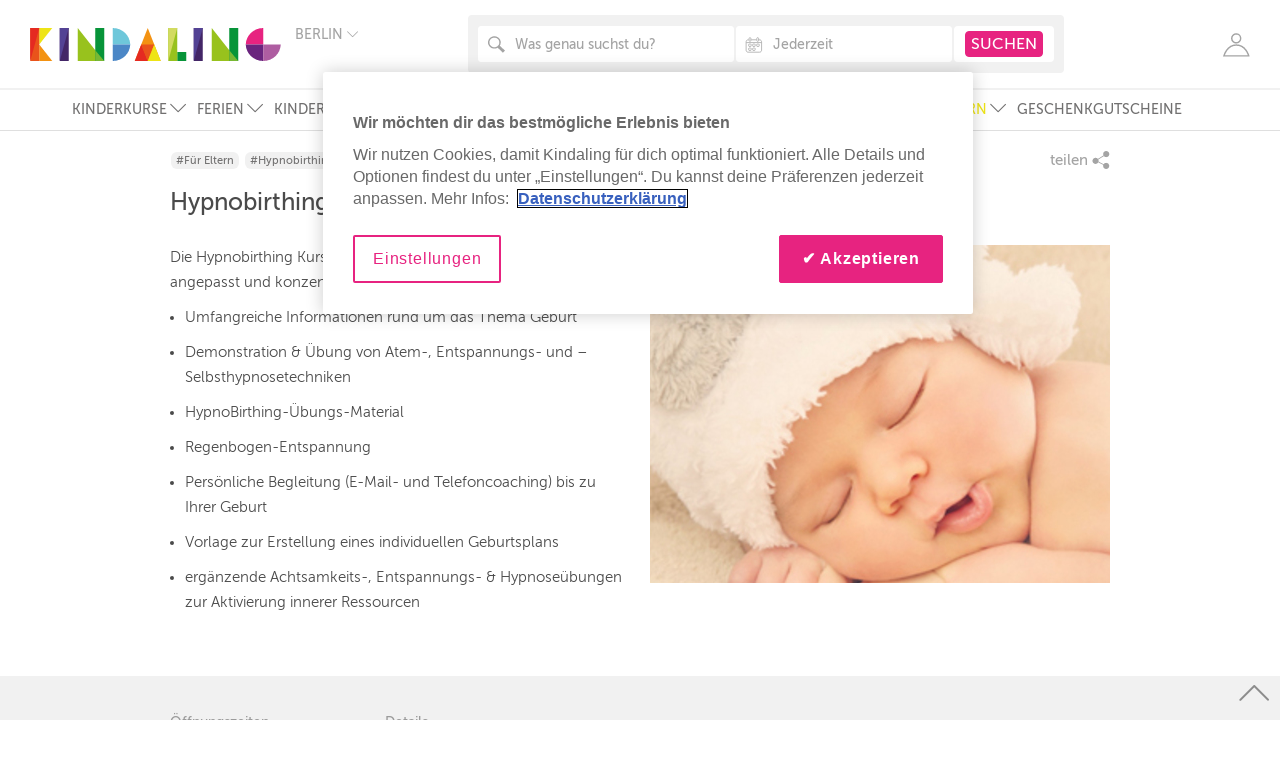

--- FILE ---
content_type: text/html; charset=utf-8
request_url: https://www.kindaling.de/hypnobirthing/hypnobirthing-online/online
body_size: 85982
content:
<!doctype html>
<html lang="de">
<head>
  <script type="text/javascript">
    window.dataLayer = window.dataLayer || [];
    function gtag(){window.dataLayer.push(arguments);}

    // Default ad_storage to 'denied'.
    gtag('consent', 'default', {
        ad_storage: "denied",
        analytics_storage: "denied",
        functionality_storage: "denied",
        personalization_storage: "denied",
        security_storage: "denied",
        ad_user_data: "denied",
        ad_personalization: "denied",
        'wait_for_update': 500
    });

    window.dataLayer.push({
        "Region": "Berlin",
        "LoginStatusUser": "logged_out",
        "event": "pageview"
    });
</script>
  
  <script type="text/javascript">
        window.dataLayer.push({
          "PageType": "ListingRedirect" ,
          "ProviderName": "Hypnobirthing Frankfurt",
          "TargetGroup": "Für Eltern",
          "RootCategory": "Schwangere & Eltern",
          "L2Cat": "Hypnobirthing, Online-Kurse Schwangere & Eltern",
          "ListingName": "Hypnobirthing ",
          "ListingId": "8620",
          "ListingLocation": "online",
          "ListingStatus": "active",
          "ListingType": ""
        });
  </script>

    <!-- Google Tag Manager -->
  <script>(function(w,d,s,l,i){w[l]=w[l]||[];w[l].push({'gtm.start':
          new Date().getTime(),event:'gtm.js'});var f=d.getElementsByTagName(s)[0],
      j=d.createElement(s),dl=l!='dataLayer'?'&l='+l:'';j.async=true;j.src=
      'https://www.googletagmanager.com/gtm.js?id='+i+dl;f.parentNode.insertBefore(j,f);
  })(window,document,'script','dataLayer','GTM-TNHJH26');</script>
  <!-- End Google Tag Manager -->

    <!-- CookiePro Cookies Consent Notice start for www.kindaling.de -->
  <script type="text/javascript" src="https://cookie-cdn.cookiepro.com/consent/9f1c423f-ea09-42ec-9c06-87f6ae5fe6ef/OtAutoBlock.js" ></script>
  <script src="https://cookie-cdn.cookiepro.com/scripttemplates/otSDKStub.js" data-language="de" type="text/javascript" charset="UTF-8" data-domain-script="9f1c423f-ea09-42ec-9c06-87f6ae5fe6ef" ></script>
  <script type="text/javascript">
    function OptanonWrapper() { }
  </script>
  <!-- CookiePro Cookies Consent Notice end for www.kindaling.de -->

  <meta charset="utf-8">
  <meta http-equiv="X-UA-Compatible" content="IE=edge,chrome=1">
  <title>Hypnobirthing  | Kindaling.de</title>
  <meta name="description" content="">
  <meta name="keywords" content="">
  <meta name="viewport" content="width=device-width, initial-scale=1.0, maximum-scale=1.0, user-scalable=no">
  <meta property="og:image" content="https://kindaling-production.s3.amazonaws.com/uploads/activity/image/8620/hypnobirthing-plus-termine-1.jpg"/>
  
    <link rel="stylesheet" href="/assets/application-ede055c5b465defa5850d9fade7a0da1daa6236320f0941ca23b71bd0cb1a062.css" media="all" data-turbolinks-track="reload" />

  <link rel="shortcut icon" href="/favicon.png"/>
  <link rel="apple-touch-icon" sizes="60x60" href="/apple-touch-icon-iphone-60x60.png" />
  <link rel="apple-touch-icon" sizes="76x76" href="/apple-touch-icon-ipad-76x76.png" />
  <link rel="apple-touch-icon" sizes="120x120" href="/apple-touch-icon-iphone-retina-120x120.png" />
  <link rel="apple-touch-icon" sizes="152x152" href="/apple-touch-icon-ipad-retina-152x152.png" />
  <link rel="preload" href="/assets/MuseoSans_100-webfont-350a6be75e130b48bc4025f0de445d9dfc6d72279a6895d8ceb7e1eb83fe3fca.woff2" as="font" type="font/woff2" crossorigin="anonymous"/>
  <link rel="preload" href="/assets/MuseoSans_300-webfont-fe92971003675fedc63d0a75c27334ee31796e84b7f2dde173c8a42f22cb2dc8.woff2" as="font" type="font/woff2" crossorigin="anonymous" />
  <link rel="preload" href="/assets/MuseoSans_500-webfont-7474eda1960591af497b60b0476b8a630bb281a8bcbd6ff2ca73eed331ffd32f.woff2" as="font" type="font/woff2" crossorigin="anonymous" />
  <link rel="preload" href="/assets/MuseoSans_700-webfont-340b5f06ae23d560bc21ef0631083805664841b6586c8559a8f3fb1a3896a720.woff2" as="font" type="font/woff2" crossorigin="anonymous" />
  <link rel="preload" href="/assets/Simple-Line-Icons-3ce1683522213e36d4de23c7c2411b308bbee26dd8190dae92873650274505f1.woff2?v=2.4.0" as="font" type="font/woff2" crossorigin="anonymous" />
  <meta name="csrf-param" content="authenticity_token" />
<meta name="csrf-token" content="sWTkUWQTvYJBapQe4nZSsZiHrSZOiKeGr96MMcd07nWxo3dfGS10Fh_nytf7dfC3xvr_hy1hKUBC16CJpLwFrA" />

  <meta name="p:domain_verify" content="ca52bc4eb39f427d88adede4f5509258"/>
  
  <script type="application/ld+json">
    {"@context":"https://schema.org","datePublished":"2020-04-09T15:26:40+02:00","dateModified":"2021-07-05T15:06:45+02:00"}
  </script>

  
</head>
<body>
    <!-- Google Tag Manager (noscript) -->
  <noscript><iframe src="https://www.googletagmanager.com/ns.html?id=GTM-TNHJH26"
                    height="0" width="0" style="display:none;visibility:hidden"></iframe></noscript>
  <!-- End Google Tag Manager (noscript) -->

  <!-- SVG SOURCE -->
<svg version="1.1" xmlns="http://www.w3.org/2000/svg" xmlns:xlink="http://www.w3.org/1999/xlink" x="0px" y="0px"
     width="0px" height="0px" xml:space="preserve" style="display: none;">

  <symbol id="kindaling-logo" viewBox="0 0 501 66">
    <g stroke="none" stroke-width="1" fill="none" fill-rule="evenodd">
      <g>
        <g transform="translate(165.000000, 0.000000)">
          <path d="M5.73348605e-14,33 L35,33 C34.4956772,14.6890244 19.0634006,2.84217094e-14 0.100864553,2.84217094e-14 L0,2.84217094e-14 L0,33 L5.73348605e-14,33 Z" id="Shape" fill="#6EC7DA"></path>
          <path d="M5.73348605e-14,66 L35,66 C34.4956772,47.6890244 19.0634006,33 0.100864553,33 L0,33 L0,66 L5.73348605e-14,66 Z" id="Shape-Copy" fill="#4B87C6" transform="translate(17.500000, 49.500000) scale(1, -1) translate(-17.500000, -49.500000) "></path>
        </g>
        <g transform="translate(431.000000, 0.000000)">
          <path d="M5.73348605e-14,33 L35,33 C34.4956772,14.6890244 19.0634006,2.84217094e-14 0.100864553,2.84217094e-14 L0,2.84217094e-14 L0,33 L5.73348605e-14,33 Z" id="Shape-Copy-9" fill="#E72380" transform="translate(17.500000, 16.500000) scale(-1, 1) translate(-17.500000, -16.500000) "></path>
          <path d="M5.73348605e-14,66 L35,66 C34.4956772,47.6890244 19.0634006,33 0.100864553,33 L0,33 L0,66 L5.73348605e-14,66 Z" id="Shape-Copy-8" fill="#6A247E" transform="translate(17.500000, 49.500000) scale(-1, -1) translate(-17.500000, -49.500000) "></path>
          <path d="M35,66 L70,66 C69.4956772,47.6890244 54.0634006,33 35.1008646,33 L35,33 L35,66 L35,66 Z" id="Shape-Copy-10" fill="#AE5DA1" transform="translate(52.500000, 49.500000) scale(1, -1) translate(-52.500000, -49.500000) "></path>
        </g>
        <g>
          <path d="M44,66 L18,66 L18,33 L44,66 Z" id="Shape" fill="#F39212"></path>
          <path d="M44,-2.84217094e-14 L18,-2.84217094e-14 L18,33 L44,-2.84217094e-14 Z" id="Shape" fill="#EEE416"></path>
          <rect id="Rectangle-7" fill="#E9531B" x="0" y="0" width="18" height="66"></rect>
          <path d="M18,0 L0,0 L0,66 L18,0 Z" id="Shape" fill="#E52A21"></path>
        </g>
        <g transform="translate(59.000000, 0.000000)">
          <rect id="Rectangle-7" fill="#432667" x="0" y="0" width="18" height="66"></rect>
          <path d="M18,0 L0,0 L0,66 L18,0 Z" id="Shape" fill="#534294"></path>
        </g>
        <g transform="translate(276.000000, 0.000000)">
          <rect id="Rectangle-path" fill="#079439" x="18" y="48" width="18" height="18"></rect>
          <rect id="Rectangle-7-Copy-2" fill="#98C21D" x="0" y="0" width="18" height="66"></rect>
          <path d="M18,0 L0,0 L0,66 L18,0 Z" id="Shape-Copy-4" fill="#D2DB60"></path>
        </g>
        <g transform="translate(95.000000, 0.000000)">
          <path d="M52,66 L0,66 L0,2.84217094e-14 L52,66 Z" id="Shape" fill="#98C21D"></path>
          <rect id="Rectangle-7-Copy" fill="#079439" x="35" y="0" width="18" height="66"></rect>
          <path d="M35,44.5 L35,66 L53,66 L35,44.5 Z" id="Shape" fill="#78B834"></path>
        </g>
        <g transform="translate(363.000000, 0.000000)">
          <path d="M52,66 L0,66 L0,2.84217094e-14 L52,66 Z" id="Shape" fill="#98C21D"></path>
          <rect id="Rectangle-7-Copy" fill="#079439" x="35" y="0" width="18" height="66"></rect>
          <path d="M35,44.5 L35,66 L53,66 L35,44.5 Z" id="Shape" fill="#78B834"></path>
        </g>
        <g transform="translate(209.000000, 0.000000)">
          <path d="M26,-5.68434189e-14 L0,66 L52,66 L26,-5.68434189e-14 Z" id="Shape" fill="#F39212"></path>
          <path d="M26,66 L39,33 L13,33 L26,66 Z" id="Shape" fill="#E9531B"></path>
          <path d="M13,66 L26,33 L0,33 L13,66 Z" id="Shape-Copy-2" fill="#E52A21" transform="translate(13.000000, 49.500000) scale(-1, -1) translate(-13.000000, -49.500000) "></path>
          <path d="M39,66 L52,33 L26,33 L39,66 Z" id="Shape-Copy-3" fill="#EEE416" transform="translate(39.000000, 49.500000) scale(-1, -1) translate(-39.000000, -49.500000) "></path>
        </g>
        <g transform="translate(327.000000, 0.000000)">
          <rect id="Rectangle-7" fill="#432667" x="0" y="0" width="18" height="66"></rect>
          <path d="M18,0 L0,0 L0,66 L18,0 Z" id="Shape" fill="#534294"></path>
        </g>
      </g>
    </g>
  </symbol>

  <symbol id="clock-icon" viewBox="0 0 13 13" xmlns="http://www.w3.org/2000/svg">
    <g transform="translate(1 1)" fill-rule="evenodd">
      <circle cx="5.5" cy="5.5" r="5.5"/>
      <path stroke="#FFF" fill="none" stroke-linecap="round" stroke-linejoin="round" d="M8.579 5.583H5.5V1.417"/>
    </g>
  </symbol>

  <symbol id="tag-icon" viewBox="0 0 16 13" xmlns="http://www.w3.org/2000/svg">
    <path d="M15.581 1.866L12.17.452c-.308-.09-.794-.039-1.076.109L.306 6.292a.57.57 0 0 0-.236.778l2.99 5.403a.597.597 0 0 0 .795.232l10.787-5.732c.282-.15.59-.52.68-.823l.654-3.573a.573.573 0 0 0-.395-.711zm-1.3 2.188a.939.939 0 0 1-1.262-.367.9.9 0 0 1 .374-1.236.939.939 0 0 1 1.262.367.9.9 0 0 1-.375 1.236z" stroke="none" fill-rule="evenodd"/>
  </symbol>

  <symbol id="age-icon" viewBox="0 0 12 11" xmlns="http://www.w3.org/2000/svg">
    <g fill="#AAA" fill-rule="evenodd">
      <g transform="translate(5)">
        <path d="M7 11V8.664C7 7.182 5.433 6 3.5 6 1.554 6 0 7.193 0 8.664V11h7z"/>
        <circle cx="3.5" cy="2.5" r="2.5"/>
      </g>
      <g transform="translate(0 3)">
        <path d="M4 8v-.873C4 5.944 3.105 5 2 5 .888 5 0 5.952 0 7.127V8h4z"/>
        <circle cx="2" cy="2" r="2"/>
      </g>
    </g>
  </symbol>

  <symbol id="list-icon" viewBox="0 0 22 22">
    <path stroke="none" d="M20,0H10C8.896,0,8,0.896,8,2v2c0,1.104,0.896,2,2,2h10c1.104,0,2-0.896,2-2V2C22,0.896,21.104,0,20,0z M4,0H2
		        C0.896,0,0,0.896,0,2v2c0,1.104,0.896,2,2,2h2c1.104,0,2-0.896,2-2V2C6,0.896,5.104,0,4,0z M20,8H10c-1.104,0-2,0.896-2,2v2
		        c0,1.104,0.896,2,2,2h10c1.104,0,2-0.896,2-2v-2C22,8.896,21.104,8,20,8z M4,8H2c-1.104,0-2,0.896-2,2v2c0,1.104,0.896,2,2,2h2
		        c1.104,0,2-0.896,2-2v-2C6,8.896,5.104,8,4,8z M20,16H10c-1.104,0-2,0.896-2,2v2c0,1.104,0.896,2,2,2h10c1.104,0,2-0.896,2-2v-2
		        C22,16.896,21.104,16,20,16z M4,16H2c-1.104,0-2,0.896-2,2v2c0,1.104,0.896,2,2,2h2c1.104,0,2-0.896,2-2v-2C6,16.896,5.104,16,4,16
		        z"/>
  </symbol>
  <symbol id="masonry-icon" viewBox="0 0 22 22">
    <path stroke="none" d="M8,0H2C0.896,0,0,0.896,0,2v6c0,1.104,0.896,2,2,2h6c1.104,0,2-0.896,2-2V2C10,0.896,9.104,0,8,0z M20,0h-6
		        c-1.104,0-2,0.896-2,2v6c0,1.104,0.896,2,2,2h6c1.104,0,2-0.896,2-2V2C22,0.896,21.104,0,20,0z M8,12H2c-1.104,0-2,0.896-2,2v6
		        c0,1.104,0.896,2,2,2h6c1.104,0,2-0.896,2-2v-6C10,12.896,9.104,12,8,12z M20,12h-6c-1.104,0-2,0.896-2,2v6c0,1.104,0.896,2,2,2h6
		        c1.104,0,2-0.896,2-2v-6C22,12.896,21.104,12,20,12z"/>
  </symbol>

  <symbol id="couple-icon" viewBox="0 0 28 28">
    <path d="M0.224352035,0.138762365 L1.99834845,4.3117514"/>
    <path d="M8.90869027,2.64764374 C8.90869027,3.9262522 7.87876486,4.96217108 6.6132399,4.96217108 C5.34574064,4.96217108 4.31713143,3.9255873 4.31713143,2.64764374 C4.31713143,1.36970018 5.34574064,0.333781305 6.6132399,0.333781305 C7.87810676,0.333116402 8.90869027,1.36970018 8.90869027,2.64764374 L8.90869027,2.64764374 Z"/>
    <path d="M6.85344615,18.5095697 L7.34899492,27.0568977 C7.34899492,27.3527795 7.58985927,27.5994586 7.88402966,27.5994586 C8.18149054,27.5994586 8.42367109,27.3527795 8.42367109,27.0568977 L8.8817082,18.5095697 L10.3775679,18.5095697 L8.83300885,8.92831746 L11.9458186,15.1936984 C12.0596697,15.4689683 12.3755574,15.5999541 12.6499848,15.4829312 C12.923096,15.3659083 13.0527416,15.0494145 12.936258,14.7688254 C12.936258,14.7688254 10.6559439,8.53602469 10.0899785,7.37377425 C9.52664552,6.21085891 8.97318401,5.50406702 6.82975457,5.50406702 L6.39211854,5.50406702 C4.2559282,5.50406702 3.69522759,6.21085891 3.13452698,7.37377425 C2.57251018,8.53602469 0.290221793,14.7688254 0.290221793,14.7688254 C0.171763918,15.0494145 0.300093282,15.3652434 0.570572096,15.4829312 C0.844999506,15.5999541 1.16022907,15.4689683 1.27934505,15.1936984 L4.39149665,8.92831746 L2.84364709,18.5095697 L4.33753251,18.5095697 L4.80149252,27.0568977 C4.80149252,27.3527795 5.04367306,27.5994586 5.33652725,27.5994586 C5.63991103,27.5994586 5.88011728,27.3527795 5.88011728,27.0568977 L6.34144489,18.5095697 L6.85344615,18.5095697 L6.85344615,18.5095697 Z"/>
    <path d="M21.8449483,0.327132275 C20.577449,0.327132275 19.5475236,1.36238624 19.5475236,2.64165961 C19.5475236,3.92226279 20.577449,4.95818166 21.8449483,4.95818166 C23.109157,4.95818166 24.1344758,3.92226279 24.1344758,2.64165961 C24.1344758,1.36238624 23.109157,0.327132275 21.8449483,0.327132275 L21.8449483,0.327132275 Z"/>
    <path d="M24.2226611,13.9596384 L24.374682,8.92233333 L27.1748945,15.1883792 C27.2913781,15.4623192 27.608582,15.5952998 27.880377,15.4762822 C28.1574368,15.3579295 28.2857662,15.0407707 28.1692826,14.7608466 C28.1692826,14.7608466 26.1976171,8.52738095 25.633626,7.36712522 C25.070293,6.20553968 24.2016019,5.4987478 22.0621211,5.4987478 L21.6231688,5.4987478 C19.4843461,5.4987478 18.6130226,6.20487478 18.0496896,7.36712522 C17.4896471,8.52671605 15.5179816,14.7608466 15.5179816,14.7608466 C15.4021561,15.0407707 15.5285112,15.3579295 15.8029386,15.4762822 C16.077366,15.5952998 16.3945699,15.4623192 16.5044724,15.1883792 L19.3086336,8.92233333 L19.4613126,13.9596384 L19.0190699,26.6253757 C18.9881392,27.1260476 19.3612815,27.562224 19.8541979,27.5948042 C19.8778895,27.5994586 19.9002648,27.5994586 19.9186916,27.5994586 C20.3885745,27.5994586 20.7854084,27.2337619 20.822262,26.7523721 L21.8383673,16.3220388 L22.8656603,26.7523721 C22.8946167,27.2337619 23.2927668,27.5994586 23.7587011,27.5994586 C23.7810764,27.5994586 23.8021356,27.5994586 23.8238529,27.5948042 C24.3226922,27.562224 24.6905697,27.1260476 24.6602971,26.6253757 L24.2173963,13.9596384 L24.2226611,13.9596384 L24.2226611,13.9596384 Z"/>
  </symbol>

  <symbol id="family-icon" viewBox="0 0 43 28">
    <path d="M0.224352035,0.138762365 L1.99834845,4.3117514"/>
    <path d="M8.90869027,2.64764374 C8.90869027,3.9262522 7.87876486,4.96217108 6.6132399,4.96217108 C5.34574064,4.96217108 4.31713143,3.9255873 4.31713143,2.64764374 C4.31713143,1.36970018 5.34574064,0.333781305 6.6132399,0.333781305 C7.87810676,0.333116402 8.90869027,1.36970018 8.90869027,2.64764374 L8.90869027,2.64764374 Z"/>
    <path d="M6.85344615,18.5095697 L7.34899492,27.0568977 C7.34899492,27.3527795 7.58985927,27.5994586 7.88402966,27.5994586 C8.18149054,27.5994586 8.42367109,27.3527795 8.42367109,27.0568977 L8.8817082,18.5095697 L10.3775679,18.5095697 L8.83300885,8.92831746 L11.9458186,15.1936984 C12.0596697,15.4689683 12.3755574,15.5999541 12.6499848,15.4829312 C12.923096,15.3659083 13.0527416,15.0494145 12.936258,14.7688254 C12.936258,14.7688254 10.6559439,8.53602469 10.0899785,7.37377425 C9.52664552,6.21085891 8.97318401,5.50406702 6.82975457,5.50406702 L6.39211854,5.50406702 C4.2559282,5.50406702 3.69522759,6.21085891 3.13452698,7.37377425 C2.57251018,8.53602469 0.290221793,14.7688254 0.290221793,14.7688254 C0.171763918,15.0494145 0.300093282,15.3652434 0.570572096,15.4829312 C0.844999506,15.5999541 1.16022907,15.4689683 1.27934505,15.1936984 L4.39149665,8.92831746 L2.84364709,18.5095697 L4.33753251,18.5095697 L4.80149252,27.0568977 C4.80149252,27.3527795 5.04367306,27.5994586 5.33652725,27.5994586 C5.63991103,27.5994586 5.88011728,27.3527795 5.88011728,27.0568977 L6.34144489,18.5095697 L6.85344615,18.5095697 L6.85344615,18.5095697 Z"/>
    <path d="M36.323133,0.327132275 C35.0556337,0.327132275 34.0257083,1.36238624 34.0257083,2.64165961 C34.0257083,3.92226279 35.0556337,4.95818166 36.323133,4.95818166 C37.5873417,4.95818166 38.6126604,3.92226279 38.6126604,2.64165961 C38.6126604,1.36238624 37.5873417,0.327132275 36.323133,0.327132275 L36.323133,0.327132275 Z"/>
    <path d="M38.7008457,13.9596384 L38.8528667,8.92233333 L41.6530792,15.1883792 C41.7695628,15.4623192 42.0867667,15.5952998 42.3585617,15.4762822 C42.6356215,15.3579295 42.7639508,15.0407707 42.6474673,14.7608466 C42.6474673,14.7608466 40.6758018,8.52738095 40.1118107,7.36712522 C39.5484777,6.20553968 38.6797866,5.4987478 36.5403057,5.4987478 L36.1013535,5.4987478 C33.9625308,5.4987478 33.0912073,6.20487478 32.5278743,7.36712522 C31.9678318,8.52671605 29.9961663,14.7608466 29.9961663,14.7608466 C29.8803408,15.0407707 30.0066958,15.3579295 30.2811233,15.4762822 C30.5555507,15.5952998 30.8727545,15.4623192 30.9826571,15.1883792 L33.7868182,8.92233333 L33.9394973,13.9596384 L33.4972546,26.6253757 C33.4663239,27.1260476 33.8394662,27.562224 34.3323826,27.5948042 C34.3560741,27.5994586 34.3784495,27.5994586 34.3968763,27.5994586 C34.8667592,27.5994586 35.2635931,27.2337619 35.3004466,26.7523721 L36.316552,16.3220388 L37.343845,26.7523721 C37.3728014,27.2337619 37.7709514,27.5994586 38.2368857,27.5994586 C38.2592611,27.5994586 38.2803203,27.5994586 38.3020376,27.5948042 C38.8008768,27.562224 39.1687544,27.1260476 39.1384818,26.6253757 L38.695581,13.9596384 L38.7008457,13.9596384 L38.7008457,13.9596384 Z"/>
    <path d="M17.1882376,14.4077831 C16.409048,14.4077831 15.7779308,15.0407707 15.7779308,15.8260212 C15.7779308,16.6112716 16.409048,17.2449242 17.1882376,17.2449242 C17.966111,17.2449242 18.5972282,16.6112716 18.5972282,15.8260212 C18.5972282,15.0407707 17.966111,14.4077831 17.1882376,14.4077831 L17.1882376,14.4077831 Z"/>
    <path d="M17.1882376,22.7762522 C17.1882376,22.7762522 17.820671,27.2204638 17.820671,27.2251182 C17.9081983,27.4425414 18.1102347,27.5987937 18.3557058,27.5987937 C18.609074,27.5987937 18.820982,27.4285785 18.8973215,27.1958624 C18.9019282,27.1832293 18.9164064,26.9205926 18.9019282,26.8773739 L18.641979,21.413866 L18.7255576,19.5388395 C18.7979485,18.9011975 18.8117686,19.0920247 19.5290968,18.6585079 C20.2635357,18.2143527 21.5093176,16.2615326 21.5705209,16.1664515 C21.6304079,16.0680459 21.7429429,15.8971658 21.7659764,15.7881217 C21.8015137,15.5906455 21.6764749,15.4031429 21.4823356,15.3645785 C21.3362375,15.3393122 21.2125149,15.4184356 21.1190648,15.5214956 C21.0229823,15.6265503 19.5883258,17.5567637 18.5116753,17.7409418 C18.2701529,17.7063668 18.0095455,17.5767108 17.323148,17.5767108 L17.0526692,17.5767108 C16.3708783,17.5767108 16.110271,17.7057019 15.8661161,17.7409418 C14.7894657,17.5560988 13.3561254,15.6258854 13.2554362,15.5214956 C13.1633023,15.4184356 13.0441863,15.3399771 12.8947978,15.3645785 C12.7019747,15.4038078 12.5736453,15.5906455 12.6118151,15.7881217 C12.6328742,15.8971658 12.7467254,16.067381 12.8072705,16.1664515 C12.8704481,16.2615326 14.1168882,18.2136878 14.8480365,18.6585079 C15.5666809,19.0920247 15.5831334,18.9011975 15.6522338,19.5388395 L15.7344963,21.413866 L15.4758632,26.8773739 C15.461385,26.9199277 15.4758632,27.1825644 15.4863928,27.1958624 C15.5620742,27.4285785 15.7687174,27.5987937 16.0240599,27.5987937 C16.2662405,27.5987937 16.4735418,27.4425414 16.5551461,27.2251182 C16.5538299,27.2204638 17.1882376,22.7762522 17.1882376,22.7762522"/>
    <path d="M26.4016279,14.4077831 C25.6224383,14.4077831 24.9913211,15.0407707 24.9913211,15.8260212 C24.9913211,16.6112716 25.6224383,17.2449242 26.4016279,17.2449242 C27.1795012,17.2449242 27.8106185,16.6112716 27.8106185,15.8260212 C27.8106185,15.0407707 27.1795012,14.4077831 26.4016279,14.4077831 L26.4016279,14.4077831 Z"/>
    <path d="M26.4016279,22.7762522 C26.4016279,22.7762522 27.0340613,27.2204638 27.0340613,27.2251182 C27.1215885,27.4425414 27.323625,27.5987937 27.569096,27.5987937 C27.8224643,27.5987937 28.0343722,27.4285785 28.1107118,27.1958624 C28.1153184,27.1832293 28.1297966,26.9205926 28.1153184,26.8773739 L27.8553692,21.413866 L27.9389478,19.5388395 C28.0113388,18.9011975 28.0251588,19.0920247 28.7424871,18.6585079 C29.4769259,18.2143527 30.7227079,16.2615326 30.7839111,16.1664515 C30.8437982,16.0680459 30.9563331,15.8971658 30.9793666,15.7881217 C31.014904,15.5906455 30.8898651,15.4031429 30.6957258,15.3645785 C30.5496278,15.3393122 30.4259051,15.4184356 30.332455,15.5214956 C30.2363725,15.6265503 28.801716,17.5567637 27.7250656,17.7409418 C27.4835431,17.7063668 27.2229358,17.5767108 26.5365382,17.5767108 L26.2660594,17.5767108 C25.5842685,17.5767108 25.3236612,17.7057019 25.0795064,17.7409418 C24.0028559,17.5560988 22.5695156,15.6258854 22.4688264,15.5214956 C22.3766925,15.4184356 22.2575765,15.3399771 22.108188,15.3645785 C21.9153649,15.4038078 21.7870355,15.5906455 21.8252053,15.7881217 C21.8462645,15.8971658 21.9601157,16.067381 22.0206608,16.1664515 C22.0838383,16.2615326 23.3302784,18.2136878 24.0614267,18.6585079 C24.7800712,19.0920247 24.7965237,18.9011975 24.8656241,19.5388395 L24.9478865,21.413866 L24.6892535,26.8773739 C24.6747753,26.9199277 24.6892535,27.1825644 24.6997831,27.1958624 C24.7754645,27.4285785 24.9821077,27.5987937 25.2374502,27.5987937 C25.4796307,27.5987937 25.686932,27.4425414 25.7685363,27.2251182 C25.7672201,27.2204638 26.4016279,22.7762522 26.4016279,22.7762522"/>
  </symbol>

  <symbol id="schoolboy-icon" viewBox="0 0 10 21">
    <path d="M8.90511186,18.9475745 L6.04505342,16.7270445 L6.04505342,13.9881229 C6.3290644,13.7329464 6.50839646,13.3635795 6.50839646,12.9513396 L6.50839646,6.24563998 C6.50839646,5.47557593 5.88587565,4.85144478 5.11754471,4.85144478 C4.34921377,4.85144478 3.72607599,5.47557593 3.72607599,6.24563998 L3.72607599,7.79071497 L0.360720681,10.8746814 C0.0139846102,11.192106 -0.0100771456,11.7311097 0.307044456,12.0784217 C0.474654123,12.2624868 0.704166255,12.3556531 0.934501011,12.3556531 C1.13933442,12.3556531 1.34499045,12.2820682 1.50787003,12.1324252 L3.72607599,10.0998765 L3.72607599,12.9513396 C3.72607599,13.0148246 3.73183436,13.0766606 3.73985495,13.1378782 L1.36740696,15.248134 C1.23866628,15.3629428 1.147355,15.5138226 1.10601814,15.6816042 L0.172545411,19.4783333 C0.0602572175,19.9355073 0.338509829,20.3970099 0.794449253,20.5095513 C0.862932712,20.5266593 0.931416171,20.534698 0.998460037,20.534698 C1.38015763,20.534698 1.72792198,20.2745746 1.82314073,19.8862447 L2.69409402,16.3469594 L4.18983035,15.0162491 L4.18983035,17.1831879 C4.18983035,17.4707252 4.32268414,17.741979 4.54952275,17.9180055 L7.76886228,20.4172096 C7.93791154,20.548508 8.13801486,20.6119929 8.33606162,20.6119929 C8.6134916,20.6119929 8.8876311,20.4879087 9.06984234,20.2516953 C9.3838791,19.845639 9.30984293,19.2619074 8.90511186,18.9475745 L8.90511186,18.9475745 Z"/>
    <path d="M8.39261703,4.85144478 C7.62428609,4.85144478 7.00114831,5.47557593 7.00114831,6.24563998 L7.00114831,9.80512504 C7.00114831,10.574983 7.62408043,11.1993202 8.39261703,11.1993202 C9.16074231,11.1993202 9.78346877,10.5751891 9.78346877,9.80512504 L9.78346877,6.24563998 C9.78326312,5.47557593 9.16074231,4.85144478 8.39261703,4.85144478 L8.39261703,4.85144478 Z"/>
    <ellipse cx="4.65934307" cy="2.01399783" rx="2.00946509" ry="2.01399783"/>
  </symbol>

  <symbol id="baby-icon" viewBox="0 0 19 16">
    <path d="M5.56249223,7.66376473 L3.74395326,9.1166551 L1.41849356,10.9109654 C0.754945197,11.4353419 0.211170905,10.803715 0.211170905,10.803715 C-0.305147485,10.1218029 0.288379115,9.67498806 0.288379115,9.67498806 L3.18691169,7.39229876 C3.18691169,7.39229876 3.50385231,7.0594143 4.33729559,7.29896493 L5.56249223,7.66376473"/>
    <path d="M8.95910068,4.74722185 C8.04881772,4.74722185 7.31524759,4.00871564 7.31524759,3.09189172 C7.31524759,2.1750678 8.04881772,1.42932497 8.95910068,1.42932497 C9.86938364,1.42932497 10.607929,2.17525335 10.607929,3.09189172 C10.607929,4.00853008 9.8695679,4.74722185 8.95910068,4.74722185"/>
    <path d="M4.88309683,13.8250961 C4.88309683,13.3350471 4.488948,12.938332 4.00229672,12.938332 C3.51527692,12.938332 3.12149662,13.3352327 3.12149662,13.8250961 C3.12149662,14.3155162 3.51546118,14.7120458 4.00229672,14.7120458 C4.48876373,14.712788 4.88309683,14.3158873 4.88309683,13.8250961 M13.040264,13.8250961 C13.040264,13.3350471 12.6459309,12.938332 12.1594639,12.938332 C11.6746553,12.938332 11.2803222,13.3352327 11.2803222,13.8250961 C11.2803222,14.3155162 11.6746553,14.7120458 12.1594639,14.7120458 C12.6459309,14.712788 13.040264,14.3158873 13.040264,13.8250961 M2.92654128,12.081071 C2.81321658,11.7663709 2.76585975,11.4242087 2.84269943,11.0779643 C2.93520187,10.6897847 3.14600424,10.3619102 3.42682837,10.1223595 L15.614301,0.353480989 C15.911525,0.134341331 16.2756381,0 16.6721825,0 C17.6434581,0 18.4267805,0.788791436 18.4267805,1.7696316 C18.4267805,2.33965449 18.1688056,2.84566113 17.758994,3.17205119 C17.6139752,3.29971256 17.4013302,3.28394045 17.2789763,3.13568254 C17.1498046,2.98965129 17.1698898,2.76420278 17.317304,2.64099471 C17.5800699,2.44727599 17.7453582,2.127937 17.7453582,1.76981715 C17.7453582,1.17214667 17.2631293,0.686551003 16.6721825,0.686551003 C16.4206569,0.686551003 16.1986142,0.770978221 16.0176632,0.907546204 L12.4756675,3.74875403 L10.6232232,9.14838489 L11.7465198,11.8370671 C11.8779027,11.8075639 12.018499,11.782143 12.1587268,11.782143 C13.2820234,11.782143 14.1899109,12.6987813 14.1899109,13.8254672 C14.1899109,14.9590186 13.2818391,15.8686059 12.1587268,15.8686059 C11.0398527,15.8686059 10.1321495,14.9586475 10.1321495,13.8254672 C10.1321495,13.0958676 10.5102671,12.4525508 11.0853669,12.0970287 L10.2766155,10.149636 L10.2088049,10.3570858 C9.96188607,11.1210129 9.14207861,11.5386957 8.38381659,11.2854141 L4.62235789,10.0357057 L3.88860349,10.6265106 C3.71428615,10.7701297 3.5829032,10.9755383 3.5239375,11.2147179 C3.47381666,11.4358986 3.50993315,11.6479872 3.58271893,11.8372526 C3.71410188,11.8122028 3.85912064,11.7823285 4.00174392,11.7823285 C5.12043377,11.7823285 6.02850551,12.6989669 6.02850551,13.8256528 C6.02850551,14.9592041 5.12043377,15.8687914 4.00174392,15.8687914 C2.88305408,15.8687914 1.97019137,14.958833 1.97019137,13.8256528 C1.97092844,13.0865899 2.34241234,12.4388197 2.92654128,12.081071"/>
  </symbol>

  <symbol id="mother-icon" viewBox="0 0 11 27">
    <path d="M9.37422972,14.8087196 C9.95572627,14.257648 10.321103,13.4770519 10.321103,12.6086885 C10.321103,12.0249037 10.154209,11.481545 9.8704366,11.0195704 C9.8704366,11.0187725 6.41936385,5.75327266 6.41936385,5.75327266 C5.61621946,4.62213968 3.91042606,4.75379048 2.93907149,5.71284656 L2.93907149,5.71284656 C2.93907149,5.71284656 0.882379546,7.74133263 0.465671067,8.15649806 C0.0489625882,8.57139753 0.180582449,9.20332134 0.566228641,9.48284656 L3.46528769,11.5820783 C3.76801337,11.8014963 4.16208324,11.7916557 4.45191017,11.5895252 L1.33699455,17.7928042 L5.10948299,17.7928042 C5.00234443,19.02846 4.90257657,20.1811358 4.90257657,20.1811358 C4.90257657,20.1816677 4.44006438,25.5258921 4.44006438,25.5258921 C4.39294447,26.067655 4.78938349,26.5445235 5.32507633,26.5923965 C5.86155888,26.6397376 6.3335477,26.2392 6.38040437,25.697969 L6.8431798,20.3532127 L7.06482764,17.7928042 L9.49216112,17.7928042 C9.49216112,17.7928042 9.37396648,14.8092515 9.37422972,14.8087196 L9.37422972,14.8087196 Z M2.3996933,8.67379259 L3.94859582,7.14265397 L4.66960942,10.3831252 C4.61538204,10.3033369 4.54878239,10.2304635 4.46612511,10.1708882 L2.3996933,8.67379259 L2.3996933,8.67379259 Z"/>
    <ellipse cx="5.41457783" cy="2.17104127" rx="2.14882585" ry="2.17104127"/>
  </symbol>

  <symbol id="place-icon" viewBox="0 0 12 20">
    <path transform="translate(0 1)" d="M6,0c-3.313,0-6,2.66-6,5.938c0,1.757,0.336,2.873,1.393,4.559C6,18.049,6,19,6,19s0-0.951,4.561-8.361
	            C11.641,8.906,12,7.742,12,5.938C12,2.659,9.313,0,6,0L6,0z M6,9.215c-1.8,0-3.24-1.426-3.24-3.207S4.2,2.802,6,2.802
	            s3.24,1.425,3.24,3.206S7.8,9.215,6,9.215L6,9.215z" />
  </symbol>


  <symbol id="listing-place-icon" viewBox="0 0 12 18">
    <path fill="#AAA" fill-rule="evenodd" d="M11.873 7.232C11.628 8.407 6 18 6 18S.372 8.407.127 7.232L.083 7a6 6 0 1 1 11.834 0l-.044.232zM6 9a3 3 0 1 0 0-6 3 3 0 0 0 0 6z"/>
  </symbol>

  <symbol id="share-icon" viewBox="0 0 18 19">
    <path d="M14.463,12.498c-1.13,0-2.124,0.576-2.707,1.451l-5.34-2.813c0.055-0.234,0.086-0.479,0.086-0.731
	            c0-0.506-0.119-0.983-0.324-1.409l5.889-3.594c0.596,0.673,1.465,1.1,2.434,1.1c1.796,0,3.252-1.455,3.252-3.251S16.296,0,14.5,0
	            c-1.795,0-3.251,1.455-3.251,3.251c0,0.522,0.126,1.015,0.345,1.452L5.716,8.289C5.119,7.596,4.237,7.154,3.251,7.154
	            C1.455,7.154,0,8.609,0,10.405s1.455,3.251,3.251,3.251c1.243,0,2.321-0.697,2.868-1.722l5.266,2.772
	            c-0.11,0.328-0.174,0.677-0.174,1.042c0,1.796,1.456,3.251,3.252,3.251c1.795,0,3.251-1.455,3.251-3.251
	            S16.258,12.498,14.463,12.498L14.463,12.498z"/>
  </symbol>

  <symbol id="edit-icon" viewBox="0 0 17 17">
    <path d="M11.647,1.712l1.416-1.421c0.39-0.39,1.019-0.388,1.41,0.002l2.397,2.389
	            c0.396,0.395,0.394,1.021,0.007,1.41l-1.417,1.421L11.647,1.712z M10.589,2.774L0,13.399l0.187,3.715L3.813,17.2L14.402,6.576
	            L10.589,2.774z"/>
  </symbol>

  <symbol id="close-icon" viewBox="0 0 18 18">
    <path d="M18 1.498 16.502 0 9 7.5 1.498 0 0 1.498 7.503 9 0 16.501 1.498 18 9 10.499 16.502 18 18 16.501 10.497 9z"></path>
  </symbol>

  <symbol id="check-icon" viewBox="0 0 18 14">
    <path stroke="none" d="M17.675,3.535L7.688,13.67C7.472,13.89,7.208,14,6.899,14
	            c-0.31,0-0.573-0.11-0.79-0.33L0.327,7.801C0.109,7.581,0.001,7.314,0.001,7c0-0.313,0.108-0.58,0.326-0.801l1.579-1.603
	            c0.217-0.22,0.48-0.33,0.79-0.33c0.309,0,0.572,0.11,0.789,0.33l3.415,3.476l7.617-7.742C14.733,0.11,14.997,0,15.306,0
	            c0.31,0,0.572,0.11,0.789,0.33l1.58,1.604C17.892,2.152,18,2.42,18,2.734C18.001,3.049,17.893,3.314,17.675,3.535z"/>
  </symbol>

  <symbol id="more-icon" viewBox="0 0 15 10">
    <path fill="none" d="M14.2219872,4.43937409 L7.53650175,9.03132316 L0.791896559,4.39876751"></path>
    <path fill="none" d="M14.2219872,0.439374086 L7.53650175,5.03132316 L0.791896559,0.398767511"></path>
  </symbol>

  <symbol id="organizer-icon" viewBox="0 0 22 28">
    <path fill="none" d="M21.8195405,25.7028085 C21.8195405,26.8600426 20.8797838,27.8019149 19.7250811,27.8019149 L2.27491892,27.8019149 C1.11962162,27.8019149 0.180162162,26.8600426 0.180162162,25.7028085 L0.180162162,2.29778723 C0.180162162,1.14025532 1.11962162,0.198978723 2.27491892,0.198978723 L19.7250811,0.198978723 C20.8797838,0.198978723 21.8195405,1.14055319 21.8195405,2.29778723 L21.8195405,25.7028085 L21.8195405,25.7028085 Z" stroke-width="3"></path>
    <path stroke="none" d="M8.9762973,12.4966383 C9.63956757,12.6193617 10.3732973,12.6291915 11.0089189,12.6291915 C12.4564595,12.6291915 14.1572973,12.5279149 14.4608378,11.7388511 C14.5547838,11.4975745 14.5125676,11.1079574 14.4617297,10.9578298 C14.2485676,10.3218723 13.3507297,9.92659574 12.8685135,9.71361702 C12.8337297,9.69812766 12.7885405,9.68144681 12.738,9.66208511 L12.6937027,9.64570213 C12.4195946,9.54442553 12.0054595,9.39161702 11.9462973,9.16731915 C11.8633514,8.84919149 12.0661081,8.58497872 12.2667838,8.32344681 C12.344973,8.2212766 12.4192973,8.12417021 12.4751892,8.02438298 C12.6981622,7.62642553 12.8631622,7.11259574 12.8952703,6.71582979 C12.9532432,5.99914894 12.7825946,5.40161702 12.4020541,4.98876596 C12.0678919,4.62506383 11.5960811,4.43323404 11.0371622,4.43323404 C10.9408378,4.43323404 10.8421351,4.43919149 10.7443243,4.45021277 C9.81051351,4.55774468 9.18975676,5.2392766 9.12435135,6.22791489 C9.07143243,7.00417021 9.28875676,7.71519149 9.78791892,8.40148936 C9.81883784,8.44497872 9.85183784,8.48578723 9.88156757,8.52510638 C10.007027,8.68417021 10.1152432,8.82208511 10.0944324,9.03655319 C10.0673784,9.3132766 9.79267568,9.4187234 9.57208108,9.50212766 L9.48259459,9.5372766 C9.21710811,9.64391489 8.92872973,9.80387234 8.76967568,9.89234043 L8.73072973,9.91378723 C8.21759459,10.1985532 7.65927027,10.5405106 7.53410811,11.0031064 C7.44610811,11.3289787 7.47227027,11.5970638 7.61378378,11.8228511 C7.88135135,12.25 8.51964865,12.4120426 8.9762973,12.4966383 L8.9762973,12.4966383 Z"></path>
    <path stroke="none" d="M17.7783784,17.1410638 L4.22162162,17.1410638 C3.90975676,17.1410638 3.65675676,17.3948511 3.65675676,17.7070213 C3.65675676,18.0191915 3.91005405,18.2729787 4.22162162,18.2729787 L17.7783784,18.2729787 C18.0902432,18.2729787 18.3432432,18.0191915 18.3432432,17.7070213 C18.3432432,17.3948511 18.0902432,17.1410638 17.7783784,17.1410638 L17.7783784,17.1410638 Z"></path>
    <path stroke="none" d="M17.7783784,19.7882553 L4.22162162,19.7882553 C3.90975676,19.7882553 3.65675676,20.0420426 3.65675676,20.3542128 C3.65675676,20.666383 3.91005405,20.9201702 4.22162162,20.9201702 L17.7783784,20.9201702 C18.0902432,20.9201702 18.3432432,20.666383 18.3432432,20.3542128 C18.3432432,20.0420426 18.0902432,19.7882553 17.7783784,19.7882553 L17.7783784,19.7882553 Z"></path>
    <path stroke="none" d="M17.7783784,22.4348511 L4.22162162,22.4348511 C3.90975676,22.4348511 3.65675676,22.689234 3.65675676,23.0014043 C3.65675676,23.3135745 3.91005405,23.566766 4.22162162,23.566766 L17.7783784,23.566766 C18.0902432,23.566766 18.3432432,23.3135745 18.3432432,23.0014043 C18.3432432,22.689234 18.0902432,22.4348511 17.7783784,22.4348511 L17.7783784,22.4348511 Z"></path>
  </symbol>

  <symbol id="cart-icon" viewBox="0 0 35 26">
    <path stroke="none" d="M32.2738356,18.0863725 L30.9798374,18.0863725 L30.9798374,10.3130805 C30.9798374,7.773292 28.924664,5.69528325 26.4127852,5.69528325 L5.86105033,5.69528325 L5.86105033,2.53978848 C5.86105033,1.15444931 7.00281338,0 8.37292904,0 L32.2738356,0 C33.6439512,0 34.7857143,1.15444931 34.7857143,2.53978848 L34.7857143,15.5850656 C34.7857143,16.9704048 33.6439512,18.0863725 32.2738356,18.0863725 L32.2738356,18.0863725 Z M6.31775555,15.546584 C5.48046264,15.546584 4.79540481,16.2392536 4.79540481,17.0858497 C4.79540481,17.9324459 5.48046264,18.6251155 6.31775555,18.6251155 C7.15504845,18.6251155 7.84010628,17.9324459 7.84010628,17.0858497 C7.84010628,16.2392536 7.15504845,15.546584 6.31775555,15.546584 L6.31775555,15.546584 Z M22.2643795,15.546584 C21.4270866,15.546584 20.7420288,16.2392536 20.7420288,17.0858497 C20.7420288,17.9324459 21.4270866,18.6251155 22.2643795,18.6251155 C23.1016724,18.6251155 23.7867302,17.9324459 23.7867302,17.0858497 C23.7867302,16.2392536 23.1016724,15.546584 22.2643795,15.546584 L22.2643795,15.546584 Z M26.4127852,25.8596645 L2.51187871,25.8596645 C1.14176305,25.8596645 1.77635684e-15,24.7052152 1.77635684e-15,23.319876 L1.77635684e-15,10.3130805 C1.77635684e-15,8.92774131 1.14176305,7.773292 2.51187871,7.773292 L26.4127852,7.773292 C27.7829009,7.773292 28.924664,8.92774131 28.924664,10.3130805 L28.924664,23.319876 C28.924664,24.7436968 27.7829009,25.8596645 26.4127852,25.8596645 L26.4127852,25.8596645 Z M26.3366677,20.6646426 C26.4889028,20.6646426 26.6411379,20.6646426 26.7933729,20.7031242 L26.7933729,12.9298322 C26.6411379,12.9683139 26.4889028,12.9683139 26.3366677,12.9683139 C24.9284933,12.9683139 23.7867302,11.8138646 23.7867302,10.3900438 C23.7867302,10.2361172 23.7867302,10.0821906 23.824789,9.92826404 L5.25211003,9.92826404 C5.2901688,10.1206723 5.32822757,10.3515621 5.32822757,10.5439703 C5.32822757,11.9677912 4.18646452,13.1222405 2.77829009,13.1222405 C2.54993748,13.1222405 2.35964364,13.0837588 2.1693498,13.0452772 L2.1693498,20.8955325 C2.35964364,20.8570508 2.58799625,20.8185692 2.77829009,20.8185692 C4.18646452,20.8185692 5.32822757,21.9730185 5.32822757,23.3968393 C5.32822757,23.5122842 5.32822757,23.6277292 5.2901688,23.7046924 L23.824789,23.7046924 C23.7867302,23.5507659 23.7867302,23.3968393 23.7867302,23.2429127 C23.7867302,21.8190919 24.9284933,20.6646426 26.3366677,20.6646426 L26.3366677,20.6646426 Z M14.3100969,22.3578349 C11.2653954,22.3578349 8.79157549,19.8565281 8.79157549,16.7779966 C8.79157549,13.6994651 11.2653954,11.1981583 14.3100969,11.1981583 C17.3547984,11.1981583 19.8286183,13.6994651 19.8286183,16.7779966 C19.7905595,19.8950097 17.3167396,22.3578349 14.3100969,22.3578349 L14.3100969,22.3578349 Z M16.3652704,19.2793034 C16.2891529,19.1253769 16.2130353,18.9329686 16.1369178,18.7790421 C16.0608003,18.6251155 15.9846827,18.5866338 15.8324476,18.6251155 C15.6421538,18.6635971 15.4138012,18.7405604 15.2235073,18.7790421 C14.8048609,18.8560053 14.4242732,18.8560053 14.0056268,18.7405604 C13.5108628,18.5866338 13.2444514,18.2018174 13.0922163,17.7400377 L14.4242732,17.7400377 C14.5384495,17.7400377 14.6145671,17.6630744 14.6145671,17.5476295 L14.6145671,17.1243314 C14.6145671,17.0088865 14.5384495,16.9319232 14.4242732,16.9319232 L12.9399812,16.9319232 L12.9399812,16.5855884 L14.4242732,16.5855884 C14.5384495,16.5855884 14.6145671,16.5086251 14.6145671,16.3931802 L14.6145671,15.9698821 C14.6145671,15.8544372 14.5384495,15.7774739 14.4242732,15.7774739 L13.1302751,15.7774739 L13.1302751,15.7774739 C13.2825102,15.4311391 13.5108628,15.1232859 13.8914505,14.9693593 C14.3100969,14.8154328 14.7668021,14.8154328 15.2235073,14.8923961 C15.45186,14.9308777 15.6421538,15.007841 15.8324476,15.0463226 C15.9846827,15.0848043 16.0608003,15.0463226 16.1369178,14.8923961 C16.2130353,14.7384695 16.2891529,14.5460613 16.3652704,14.3921347 C16.4413879,14.2382081 16.4033292,14.1227632 16.2510941,14.0457999 C16.2130353,14.0073183 16.1749766,14.0073183 16.1369178,14.0073183 C15.4899187,13.6994651 14.8429197,13.6225018 14.1959206,13.6994651 C13.7392154,13.7764284 13.2825102,13.930355 12.9019225,14.2382081 C12.4452173,14.6230246 12.1026883,15.0848043 11.9504533,15.6620289 L11.9123945,15.7389922 L11.2653954,15.7389922 C11.1512191,15.7389922 11.0751016,15.8159555 11.0751016,15.9314004 L11.0751016,16.3546985 C11.0751016,16.4701434 11.1512191,16.5471067 11.2653954,16.5471067 L11.7982182,16.5471067 L11.7982182,16.8934415 L11.2653954,16.8934415 C11.1512191,16.8934415 11.0751016,16.9704048 11.0751016,17.0858497 L11.0751016,17.5476295 C11.0751016,17.6630744 11.1512191,17.7400377 11.2653954,17.7400377 L11.9123945,17.7400377 C11.9504533,17.8939643 11.988512,18.0478908 12.0646296,18.2018174 C12.3690997,18.9714503 12.9019225,19.5486749 13.7392154,19.7795648 C14.4242732,20.0104547 15.0712723,20.0104547 15.7563301,19.8180464 C15.9466239,19.7795648 16.098859,19.7026015 16.2510941,19.6256382 C16.3652704,19.5486749 16.4033292,19.43323 16.3652704,19.2793034 L16.3652704,19.2793034 Z"></path>
  </symbol>

  <symbol id="watch-icon" viewBox="0 0 24 24">
    <path stroke="none" d="M11.9996719,0 C8.92884375,0 5.85764062,1.1715 3.51454687,3.51459375 C-1.17154688,8.2006875 -1.17154688,15.7987031 3.51454687,20.4832031 C5.8591875,22.8262031 8.92884375,23.9977969 11.9996719,23.9977969 C15.0709219,23.9977969 18.142125,22.82625 20.485125,20.4832031 C25.1712187,15.7971094 25.1712187,8.19909375 20.485125,3.51459375 C18.142125,1.1715 15.070875,0 11.9996719,0 L11.9996719,0 Z M19.3489219,19.3469531 C17.3865,21.3094219 14.7766406,22.3907344 11.9996719,22.3907344 C9.22429687,22.3907344 6.6144375,21.3094688 4.65079687,19.3469531 C2.68875,17.3844844 1.60701562,14.774625 1.60701562,11.9984531 C1.60701562,9.2210625 2.68870312,6.61321875 4.65079687,4.64915625 C6.61289062,2.68710938 9.22265625,1.60546875 11.9996719,1.60546875 C14.7750937,1.60546875 17.3849062,2.68710938 19.3489219,4.64920313 C21.3121875,6.61129688 22.3919062,9.22270313 22.3919062,11.9985 C22.3919062,14.7730781 21.3105937,17.3844844 19.3489219,19.3469531 L19.3489219,19.3469531 Z M16.767375,11.141625 L12.7498125,11.141625 L12.7498125,5.50565625 C12.7498125,5.0623125 12.3904687,4.702125 11.9462812,4.702125 C11.5033594,4.702125 11.1431719,5.0623125 11.1431719,5.50565625 L11.1431719,11.940375 L11.1431719,11.9419688 L11.1431719,11.9450625 C11.1431719,12.3884063 11.5033594,12.7485938 11.9462812,12.7485938 L16.767375,12.7485938 C17.2115156,12.7485938 17.5709062,12.3884063 17.5709062,11.9450625 C17.5709062,11.5017188 17.2114687,11.141625 16.767375,11.141625 L16.767375,11.141625 Z"></path>
  </symbol>

  <symbol id="calendar-icon" viewBox="0 0 24 27">
    <path stroke="none" d="M0,8.64 L0,24.81462 C0,26.02179 0.976909091,27 2.18181818,27 L21.8181818,27 C23.0230909,27 24,26.02179 24,24.81462 L24,8.64 L0,8.64 L0,8.64 Z M6,25.38 L1.63636364,25.38 L1.63636364,21.06 L6,21.06 L6,25.38 L6,25.38 Z M6,19.98 L1.63636364,19.98 L1.63636364,15.66 L6,15.66 L6,19.98 L6,19.98 Z M6,14.58 L1.63636364,14.58 L1.63636364,10.26 L6,10.26 L6,14.58 L6,14.58 Z M11.4545455,25.38 L7.09090909,25.38 L7.09090909,21.06 L11.4545455,21.06 L11.4545455,25.38 L11.4545455,25.38 Z M11.4545455,19.98 L7.09090909,19.98 L7.09090909,15.66 L11.4545455,15.66 L11.4545455,19.98 L11.4545455,19.98 Z M11.4545455,14.58 L7.09090909,14.58 L7.09090909,10.26 L11.4545455,10.26 L11.4545455,14.58 L11.4545455,14.58 Z M16.9090909,25.38 L12.5454545,25.38 L12.5454545,21.06 L16.9090909,21.06 L16.9090909,25.38 L16.9090909,25.38 Z M16.9090909,19.98 L12.5454545,19.98 L12.5454545,15.66 L16.9090909,15.66 L16.9090909,19.98 L16.9090909,19.98 Z M16.9090909,14.58 L12.5454545,14.58 L12.5454545,10.26 L16.9090909,10.26 L16.9090909,14.58 L16.9090909,14.58 Z M22.3636364,25.38 L18,25.38 L18,21.06 L22.3636364,21.06 L22.3636364,25.38 L22.3636364,25.38 Z M22.3636364,19.98 L18,19.98 L18,15.66 L22.3636364,15.66 L22.3636364,19.98 L22.3636364,19.98 Z M22.3636364,14.58 L18,14.58 L18,10.26 L22.3636364,10.26 L22.3636364,14.58 L22.3636364,14.58 Z"></path>
    <path stroke="none" d="M21.8181818,3.24 L18.2727273,3.24 L18.2727273,0.81 C18.2727273,0.36261 17.9061818,0 17.4545455,0 C17.0026364,0 16.6363636,0.36261 16.6363636,0.81 L16.6363636,3.24 L7.36363636,3.24 L7.36363636,0.81 C7.36363636,0.36261 6.99709091,0 6.54545455,0 C6.09354545,0 5.72727273,0.36261 5.72727273,0.81 L5.72727273,3.24 L2.18181818,3.24 C0.976909091,3.24 0,4.21821 0,5.42511 L0,7.29 L0,7.29 L0,7.56 L24,7.56 L24,7.29 L24,7.29 L24,5.42511 C24,4.21821 23.0230909,3.24 21.8181818,3.24 L21.8181818,3.24 Z M6.54545455,7.02 C5.64190909,7.02 4.90909091,6.29451 4.90909091,5.4 C4.90909091,4.80087 5.23881818,4.27896 5.72727273,3.9987 L5.72727273,5.4 C5.72727273,5.84739 6.09354545,6.21 6.54545455,6.21 C6.99709091,6.21 7.36363636,5.84739 7.36363636,5.4 L7.36363636,3.99843 C7.85236364,4.27869 8.18181818,4.80087 8.18181818,5.4 C8.18181818,6.29451 7.44927273,7.02 6.54545455,7.02 L6.54545455,7.02 Z M17.4545455,7.02 C16.551,7.02 15.8181818,6.29451 15.8181818,5.4 C15.8181818,4.80087 16.1479091,4.27896 16.6363636,3.9987 L16.6363636,5.4 C16.6363636,5.84739 17.0026364,6.21 17.4545455,6.21 C17.9061818,6.21 18.2727273,5.84739 18.2727273,5.4 L18.2727273,3.99843 C18.7614545,4.27869 19.0909091,4.80087 19.0909091,5.4 C19.0909091,6.29451 18.3583636,7.02 17.4545455,7.02 L17.4545455,7.02 Z"></path>
  </symbol>

  <symbol id="smile-icon" viewBox="0 0 33 33">
    <path stroke="none" d="M28.174,4.828C21.736-1.609,11.263-1.609,4.828,4.826c-6.437,6.437-6.437,16.91,0,23.348
	            c6.435,6.436,16.908,6.436,23.345-0.002C34.609,21.736,34.609,11.264,28.174,4.828L28.174,4.828z M26.372,26.372
	            c-5.443,5.443-14.3,5.444-19.744,0.001c-5.444-5.444-5.444-14.303,0-19.746c5.443-5.442,14.3-5.443,19.745,0.001
	            C31.816,12.071,31.815,20.93,26.372,26.372L26.372,26.372z M10.343,12.032c0-1.065,0.864-1.929,1.929-1.929
	            c1.065,0,1.929,0.863,1.929,1.929s-0.864,1.93-1.929,1.93C11.207,13.962,10.343,13.098,10.343,12.032L10.343,12.032z M19.092,12.032
	            c0-1.065,0.864-1.929,1.93-1.929c1.064,0,1.929,0.863,1.929,1.929s-0.864,1.93-1.929,1.93
	            C19.956,13.962,19.092,13.098,19.092,12.032L19.092,12.032z M23.652,19.935c-1.195,2.765-3.996,4.552-7.133,4.552
	            c-3.206,0-6.022-1.795-7.177-4.574c-0.198-0.477,0.027-1.022,0.504-1.221c0.117-0.048,0.238-0.071,0.358-0.071
	            c0.366,0,0.713,0.216,0.862,0.575c0.864,2.081,3.004,3.424,5.453,3.424c2.393,0,4.52-1.344,5.42-3.426
	            c0.205-0.473,0.754-0.691,1.227-0.486S23.857,19.462,23.652,19.935L23.652,19.935z"/>
  </symbol>

  <symbol id="light-icon" viewBox="0 0 39 35">
    <path stroke="none" d="M19.8534428,5.047981 C19.8534428,4.67495249 19.5474233,4.3721734 19.1687106,4.3721734 C15.2159806,4.3721734 11.9999546,7.54628266 11.9999546,11.4474941 C11.9999546,11.8205226 12.3059741,12.1233017 12.6846868,12.1233017 C13.0633153,12.1233017 13.369419,11.8205226 13.369419,11.4474941 C13.369419,8.29167458 15.9713002,5.72370546 19.1687948,5.72370546 C19.5474233,5.72370546 19.8534428,5.42167458 19.8534428,5.047981 L19.8534428,5.047981 Z"></path>
    <path stroke="none" d="M9.12288337,11.4474941 C9.12288337,13.7667221 9.88224622,15.9595843 11.3193499,17.7889786 C11.3261728,17.797791 11.3337538,17.8065202 11.3412505,17.8153325 C14.3381857,21.9213064 13.5932268,23.874323 13.5932268,23.8776485 C13.4330151,24.2155107 13.5809287,24.6176366 13.9232527,24.7764252 C14.0170886,24.8196556 14.1156415,24.8406057 14.2128467,24.8399406 C14.4702635,24.8399406 14.7168143,24.6960333 14.8331404,24.4507007 C14.9570475,24.1912352 15.9361749,21.7725772 12.4161512,16.9759976 C12.4003996,16.9550475 12.3846479,16.9347625 12.3668747,16.9158907 C11.1406069,15.3345724 10.4928531,13.4451544 10.4928531,11.446829 C10.4928531,6.48123515 14.5866739,2.44152019 19.6170842,2.44152019 C24.6474946,2.44152019 28.7414838,6.48123515 28.7414838,11.446829 C28.7414838,13.4504751 28.0896868,15.3473753 26.8442138,16.9462352 C23.3221685,21.7462233 24.3409698,24.1925653 24.4683305,24.4561045 C24.629216,24.7865677 25.02427,24.9217458 25.3625508,24.7723515 C25.7008315,24.6229572 25.8541361,24.2256532 25.7110238,23.887791 C25.7027689,23.868171 24.9181361,21.8759976 27.9417732,17.7544774 C29.3604298,15.9325653 30.1108639,13.7518409 30.1108639,11.4474941 C30.1108639,5.73650831 25.4035724,1.09057007 19.6171685,1.09057007 C13.8307646,1.09057007 9.12288337,5.73725653 9.12288337,11.4474941 L9.12288337,11.4474941 Z"></path>
    <path stroke="none" d="M25.7281231,27.4416627 L25.7281231,26.8672803 C25.7281231,25.9516271 24.9728877,25.2069002 24.0458164,25.2069002 L14.818905,25.2069002 C13.8911598,25.2069002 13.1365983,25.9516271 13.1365983,26.8672803 L13.1365983,27.4416627 C13.1365983,28.3566508 13.8911598,29.1020428 14.818905,29.1020428 L24.0465745,29.1020428 C24.9736458,29.1020428 25.7281231,28.3573159 25.7281231,27.4416627 L25.7281231,27.4416627 Z M14.5059784,27.4416627 L14.5059784,26.8672803 C14.5059784,26.697019 14.646311,26.5584323 14.818905,26.5584323 L24.0465745,26.5584323 C24.2190842,26.5584323 24.3595011,26.6969359 24.3595011,26.8672803 L24.3595011,27.4416627 C24.3595011,27.611924 24.2191685,27.7505107 24.0465745,27.7505107 L14.818905,27.7505107 C14.646311,27.7505107 14.5059784,27.6120071 14.5059784,27.4416627 L14.5059784,27.4416627 Z"></path>
    <path stroke="none" d="M15.9274147,30.1292637 C15.5487862,30.1292637 15.2426825,30.4320428 15.2426825,30.8050713 L15.2426825,32.5898219 C15.2426825,32.8546912 15.3994406,33.09462 15.6432117,33.2047743 L19.3330497,34.8664846 C19.423432,34.9070546 19.5199633,34.9273397 19.6171685,34.9273397 C19.7171533,34.9273397 19.8171382,34.9057245 19.9095421,34.8624941 L23.6096566,33.1392637 C23.8493002,33.0277791 24.0020151,32.7899287 24.0020151,32.5283848 L24.0020151,30.8058195 C24.0020151,30.432791 23.6959957,30.1300119 23.3172829,30.1300119 C22.9385702,30.1300119 22.6325508,30.432791 22.6325508,30.8058195 L22.6325508,32.1005701 L19.6123672,33.5075534 L16.6120626,32.1560214 L16.6120626,30.8058195 C16.6120626,30.4312945 16.3060432,30.1292637 15.9274147,30.1292637 L15.9274147,30.1292637 Z"></path>
    <path stroke="none" d="M35.5685896,23.658753 C35.7931555,23.3587173 35.7281274,22.9356413 35.4241296,22.7140024 L30.7791706,19.3338005 C30.4744989,19.1121615 30.0465097,19.175677 29.8219438,19.4763777 C29.597378,19.7764133 29.662406,20.1994893 29.9664039,20.4211283 L34.6113629,23.8013302 C34.7339222,23.8905344 34.8763607,23.9330998 35.0173672,23.9330998 C35.2269395,23.9337648 35.434406,23.8384917 35.5685896,23.658753 L35.5685896,23.658753 Z"></path>
    <path stroke="none" d="M8.35257019,4.69448931 C8.47512959,4.78369359 8.61756803,4.82625891 8.75857451,4.82625891 C8.9687365,4.82625891 9.17552916,4.73098575 9.31047084,4.55124703 C9.53503672,4.2512114 9.47000864,3.82813539 9.1660108,3.60649644 L4.41626566,0.150558195 C4.11226782,-0.0717458432 3.68360475,-0.00690023753 3.45903888,0.293135392 C3.234473,0.593836105 3.29882721,1.01691211 3.60349892,1.23855107 L8.35257019,4.69448931 L8.35257019,4.69448931 Z"></path>
    <path stroke="none" d="M8.56829158,19.1012708 L3.60425702,22.7139192 C3.30025918,22.9355582 3.2352311,23.3586342 3.45979698,23.6586698 C3.59398056,23.8384086 3.80144708,23.9336817 4.0116933,23.9336817 C4.15269978,23.9336817 4.29513823,23.8911164 4.41769762,23.8019121 L9.38173218,20.1892637 C9.68573002,19.9676247 9.7507581,19.5445487 9.52619222,19.2445131 C9.30019438,18.9438124 8.87228942,18.8802969 8.56829158,19.1012708 L8.56829158,19.1012708 Z"></path>
    <path stroke="none" d="M30.1690691,3.38352732 C29.8650713,3.60516627 29.8000432,4.02824228 30.0246091,4.32827791 C30.1587927,4.50801663 30.3662592,4.60328979 30.5765054,4.60328979 C30.7175119,4.60328979 30.8599503,4.56005938 30.9825097,4.47152019 L35.4254773,1.2386342 C35.7294752,1.01699525 35.7945032,0.59391924 35.5699374,0.29388361 C35.3453715,-0.006152019 34.9173823,-0.0709976247 34.6127106,0.151306413 L30.1690691,3.38352732 L30.1690691,3.38352732 Z"></path>
    <path stroke="none" d="M38.2601793,11.3008432 L33.0229762,11.3008432 C32.6443477,11.3008432 32.3382441,11.6036223 32.3382441,11.9766508 C32.3382441,12.3496793 32.6442635,12.6524584 33.0229762,12.6524584 L38.2601793,12.6524584 C38.6388078,12.6524584 38.9449114,12.3496793 38.9449114,11.9766508 C38.9449114,11.6036223 38.6388078,11.3008432 38.2601793,11.3008432 L38.2601793,11.3008432 Z"></path>
    <path stroke="none" d="M6.77370194,11.9766508 C6.77370194,11.6036223 6.46768251,11.3008432 6.08896976,11.3008432 L0.684732181,11.3008432 C0.306103672,11.3008432 0,11.6036223 0,11.9766508 C0,12.3496793 0.306019438,12.6524584 0.684732181,12.6524584 L6.089054,12.6524584 C6.46692441,12.6523753 6.77370194,12.3496793 6.77370194,11.9766508 L6.77370194,11.9766508 Z" id="Shape"></path>
  </symbol>

  <symbol id="chart-icon" viewBox="0 0 24 22">
    <path stroke="none" d="M6.083,17.109l4.6-4.6l2.274,2.274l7.354-7.354l1.317,1.317l1.122-5.855l-5.565,1.104
	            l1.293,1.292l-5.363,5.362l-2.395-2.395l-6.67,6.671L6.083,17.109z"/>
    <path fill="none" stroke-width="2" d="M1.045,0v20.533H25"/>
  </symbol>

  <symbol id="devices-icon" viewBox="0 0 38 21">
    <path stroke="none" d="M29.8601439,21 L21.7082837,21 C20.9608502,21 20.3571429,20.3726523 20.3571429,19.5987796 L20.3571429,4.20122032 C20.3571429,3.4224832 20.9620692,2.8 21.7082837,2.8 L31.2202877,2.8 C31.9677212,2.8 32.5714286,3.4273477 32.5714286,4.20122032 L32.5714286,5.6 L31.218636,5.6 C31.2191372,5.15787181 31.2196869,4.90113242 31.2202877,4.90113242 C31.2202877,4.90113242 21.7142857,4.89796646 21.7142857,4.90222184 C21.7142857,4.90222184 21.7126071,18.1988675 21.7082837,18.1988675 C21.7082837,18.1988675 25.6904476,18.2001939 28.5,18.1999758 L28.5,21 L29.8601439,21 L29.8601439,21 L29.8601439,21 Z M28.2011071,1.4 C27.4956071,0 25.7857143,0 25.7857143,0 L4.07142859,0 C4.07142859,0 1.35714286,0 1.35714286,2.8 L1.35714286,18.2 L2.71428571,18.2 L2.83759818,18.2 L2.71428571,2.79562832 C2.71428571,1.52727273 4.17943632,1.4 4.17943632,1.4 L22.3244232,1.4 L28.2011071,1.4 L28.2011071,1.4 L28.2011071,1.4 Z M24.2158577,21 L0.399140589,21 C0.190493977,21 0,20.8150265 0,20.5868503 L0,18.6131497 C0,18.3837158 0.178701328,18.2 0.399140589,18.2 L19,18.2 L19,21 L24.2158577,21 L24.2158577,21 L24.2158577,21 Z M12.8799351,18.9 C12.5123071,18.9 12.2142857,19.224707 12.2142857,19.6 C12.2142857,19.9865994 12.5061493,20.3 12.8799351,20.3 L16.9772078,20.3 C17.3448358,20.3 17.6428571,19.975293 17.6428571,19.6 C17.6428571,19.2134006 17.3509935,18.9 16.9772078,18.9 L12.8799351,18.9 L12.8799351,18.9 Z M26.4642857,20.3 C26.8390504,20.3 27.1428571,19.9865994 27.1428571,19.6 C27.1428571,19.2134006 26.8390504,18.9 26.4642857,18.9 C26.089521,18.9 25.7857143,19.2134006 25.7857143,19.6 C25.7857143,19.9865994 26.089521,20.3 26.4642857,20.3 L26.4642857,20.3 Z M29.8571429,8.40122032 L29.8571429,19.5987796 C29.8571429,20.3726523 30.4608502,21 31.2082838,21 L36.6488591,21 C37.3950737,21 38,20.3775167 38,19.5987796 L38,8.40122032 C38,7.6273477 37.3962926,7 36.6488591,7 L31.2082838,7 C30.4620692,7 29.8571429,7.6224832 29.8571429,8.40122032 L29.8571429,8.40122032 Z M36.6488591,8.28699129 C36.6445358,8.28699129 36.6428571,18.0838606 36.6428571,18.0838606 C36.6428571,18.0878323 31.2082837,18.0848774 31.2082837,18.0848774 C31.2126071,18.0848774 31.2142857,8.28800809 31.2142857,8.28800809 C31.2142857,8.28403639 36.6488591,8.28699129 36.6488591,8.28699129 L36.6488591,8.28699129 Z M33.9285714,20.3 C34.3033361,20.3 34.6071429,19.9865994 34.6071429,19.6 C34.6071429,19.2134006 34.3033361,18.9 33.9285714,18.9 C33.5538067,18.9 33.25,19.2134006 33.25,19.6 C33.25,19.9865994 33.5538067,20.3 33.9285714,20.3 L33.9285714,20.3 Z"></path>
  </symbol>

  <symbol id="people-icon" viewBox="0 0 566.93 566.93"
          style="enable-background:new 0 0 566.93 566.93;">
    <g>
      <g>
        <path class="st0" d="M143.66,240.39c43.88,0,79.58-35.7,79.58-79.58s-35.7-79.58-79.58-79.58s-79.58,35.7-79.58,79.58
				S99.78,240.39,143.66,240.39z M143.66,109.65c28.21,0,51.16,22.95,51.16,51.16s-22.95,51.16-51.16,51.16S92.5,189.02,92.5,160.81
				S115.45,109.65,143.66,109.65z"/>
        <path class="st0" d="M263.86,374.01c-0.04-65.43-53.29-118.67-118.77-118.71c-0.14,0-0.28,0-0.43,0.01
				c-65.29,0.24-118.35,53.46-118.35,118.63c-0.09,7.94-0.74,78.21,5.24,101.14c1.63,6.26,7.28,10.62,13.75,10.62h199.57
				c6.47,0,12.12-4.36,13.75-10.62C264.59,452.21,263.96,382.34,263.86,374.01z M232.87,457.27H57.31
				c-2.33-20.73-2.86-58.61-2.58-83.18c0-49.69,40.34-90.16,90.01-90.38c0.12,0.01,0.24,0.01,0.36,0.01
				c49.81,0.02,90.34,40.57,90.34,90.37c0,0.06,0,0.11,0,0.17C235.73,398.7,235.2,436.55,232.87,457.27z"/>
        <path class="st0" d="M420.42,240.39c43.88,0,79.58-35.7,79.58-79.58s-35.7-79.58-79.58-79.58s-79.58,35.7-79.58,79.58
				S376.54,240.39,420.42,240.39z M420.42,109.65c28.21,0,51.16,22.95,51.16,51.16s-22.95,51.16-51.16,51.16
				s-51.16-22.95-51.16-51.16S392.21,109.65,420.42,109.65z"/>
        <path class="st0" d="M540.62,374.01c-0.04-65.43-53.29-118.67-118.77-118.71c-0.14,0-0.28,0-0.42,0.01
				c-65.3,0.24-118.35,53.45-118.35,118.63c-0.09,7.93-0.75,78.21,5.24,101.15c1.63,6.26,7.28,10.62,13.75,10.62h199.57
				c6.47,0,12.12-4.36,13.75-10.62C541.35,452.21,540.72,382.34,540.62,374.01z M509.62,457.27H334.07
				c-2.33-20.73-2.86-58.61-2.58-83.18c0-49.69,40.34-90.17,90.01-90.38c0.12,0.01,0.24,0.01,0.36,0.01
				c49.81,0.02,90.33,40.57,90.33,90.37c0,0.06,0,0.11,0,0.17C512.49,398.7,511.95,436.55,509.62,457.27z"/>
      </g>
    </g>
  </symbol>

  <symbol id="checkmark-icon" viewBox="0 0 32 32">
    <g id="Desktop" stroke="none" stroke-width="1" fill="none" fill-rule="evenodd">
      <g id="StartPage---Logged-out" transform="translate(-387.000000, -862.000000)">
        <g id="Group-7" transform="translate(387.000000, 688.000000)">
          <g id="Check-Copy-3" transform="translate(0.000000, 174.000000)">
            <circle id="-" stroke="#FD0080" fill="#FFFFFF" cx="16" cy="16" r="15.5"></circle>
            <g id="Check-Copy" transform="translate(0.000000, 2.855746)" fill="#E8237F" fill-rule="nonzero">
              <polygon id="Shape" points="6.98905803 12.9865454 5.99385307 14.0011021 12.4125072 20.4978499 13.1688386 20.4978499 26.0061469 7.58244797 24.8351519 6.49784989 14.6036972 17.0117253 12.7075154 18.6937858"></polygon>
            </g>
          </g>
        </g>
      </g>
    </g>
  </symbol>

  <symbol id="search-icon-listing" viewBox="0 0 566.93 566.93"
          style="enable-background:new 0 0 566.93 566.93;">
    <g>
      <path class="st0" d="M422.76,142.19c-26.84-26.84-62.53-41.62-100.48-41.62s-73.64,14.78-100.48,41.62
			c-52.8,52.8-55.24,137.13-7.41,192.9c-0.93,0.57-1.83,1.23-2.64,2.04L106.77,442.11c-5.55,5.55-5.55,14.55,0,20.09
			c2.77,2.78,6.41,4.16,10.05,4.16c3.64,0,7.27-1.39,10.05-4.16l104.98-104.98c0.94-0.94,1.67-2.01,2.29-3.12
			c25.73,20.38,56.93,30.61,88.14,30.61c36.39,0,72.78-13.85,100.48-41.55C478.17,287.75,478.17,197.59,422.76,142.19z
			 M402.67,323.06c-44.33,44.32-116.45,44.32-160.77,0c-44.32-44.33-44.32-116.45,0-160.77c21.47-21.47,50.02-33.3,80.39-33.3
			c30.37,0,58.91,11.83,80.39,33.3C446.99,206.61,446.99,278.73,402.67,323.06z"/>
    </g>
  </symbol>
  <symbol id="lock-icon" viewBox="0 0 566.93 566.93"
          style="enable-background:new 0 0 566.93 566.93;">
    <g>
      <path class="st0" d="M386.42,166.68v-65.42c0-23.09-18.79-41.88-41.88-41.88H222.39c-23.09,0-41.88,18.79-41.88,41.88v65.42
			c-35.99,1.83-64.73,31.6-64.73,68.03v204.63c0,37.61,30.6,68.21,68.21,68.21h198.94c37.61,0,68.21-30.6,68.21-68.21V234.71
			C451.15,198.28,422.41,168.51,386.42,166.68z M297.54,333.69l12.39,96.15h-22.74h-7.46H257l12.39-96.15
			c-14.11-5.61-24.1-19.35-24.1-35.46c0-21.08,17.09-38.17,38.17-38.17c21.08,0,38.17,17.09,38.17,38.17
			C321.64,314.34,311.65,328.09,297.54,333.69z M368.97,166.5H197.96v-65.24c0-13.47,10.96-24.43,24.43-24.43h122.15
			c13.47,0,24.43,10.96,24.43,24.43V166.5z"/>
    </g>
  </symbol>

  <symbol id="hamburger-icon" viewBox="0 0 25 20">
    <rect stroke="none" y="0" width="25" height="4"/>
    <rect stroke="none" y="8" width="25" height="4"/>
    <rect stroke="none" y="16" width="25" height="4"/>
  </symbol>

  <symbol id="search-icon" viewBox="0 0 16 16">
    <path stroke="none" d="M18,15.75 L12.525,10.275 C13.125,9.225 13.5,8.025 13.5,6.75 C13.5,3 10.5,0 6.75,0 C3,0 0,3 0,6.75 C0,10.5 3,13.5 6.75,13.5 C8.025,13.5 9.225,13.125 10.275,12.525 L15.75,18 L18,15.75 L18,15.75 Z M1.5,6.75 C1.5,3.825 3.825,1.5 6.75,1.5 C9.675,1.5 12,3.825 12,6.75 C12,9.675 9.675,12 6.75,12 C3.825,12 1.5,9.675 1.5,6.75 L1.5,6.75 Z"/>
  </symbol>

  <symbol id="arrow-icon" viewBox="0 0 13 7">
    <path stroke="none" d="M6.499,6.301L0.173,0h12.653L6.499,6.301z"/>
  </symbol>

  <symbol id="facebook-icon" viewBox="0 0 28 28">
    <ellipse fill="none" cx="14" cy="14" rx="12" ry="12"/>
    <path stroke="none" d="M18,6.31728045 C17.1060172,6.13597734 16.4183381,6 15.47851,6 C12.773639,6 11.6962751,7.26912181 11.6962751,9.53541076 L11.6962751,11.1898017 L10,11.1898017 L10,13.8640227 L11.6962751,13.8640227 L11.6962751,22 L14.9971347,22 L14.9971347,13.8640227 L17.4040115,13.8640227 L17.6332378,11.1898017 L14.9971347,11.1898017 L14.9971347,9.898017 C14.9971347,9.17280453 15.0659026,8.71954674 16.1203438,8.71954674 C16.5100287,8.71954674 17.1289398,8.78753541 17.5873926,8.87818697 L18,6.31728045 Z"/>
  </symbol>

  <symbol id="instagram-icon" viewBox="0 0 169.063 169.063" style="enable-background:new 0 0 169.063 169.063;">
    <g>
      <path d="M122.406,0H46.654C20.929,0,0,20.93,0,46.655v75.752c0,25.726,20.929,46.655,46.654,46.655h75.752
		c25.727,0,46.656-20.93,46.656-46.655V46.655C169.063,20.93,148.133,0,122.406,0z M154.063,122.407
		c0,17.455-14.201,31.655-31.656,31.655H46.654C29.2,154.063,15,139.862,15,122.407V46.655C15,29.201,29.2,15,46.654,15h75.752
		c17.455,0,31.656,14.201,31.656,31.655V122.407z"/>
      <path d="M84.531,40.97c-24.021,0-43.563,19.542-43.563,43.563c0,24.02,19.542,43.561,43.563,43.561s43.563-19.541,43.563-43.561
		C128.094,60.512,108.552,40.97,84.531,40.97z M84.531,113.093c-15.749,0-28.563-12.812-28.563-28.561
		c0-15.75,12.813-28.563,28.563-28.563s28.563,12.813,28.563,28.563C113.094,100.281,100.28,113.093,84.531,113.093z"/>
      <path d="M129.921,28.251c-2.89,0-5.729,1.17-7.77,3.22c-2.051,2.04-3.23,4.88-3.23,7.78c0,2.891,1.18,5.73,3.23,7.78
		c2.04,2.04,4.88,3.22,7.77,3.22c2.9,0,5.73-1.18,7.78-3.22c2.05-2.05,3.22-4.89,3.22-7.78c0-2.9-1.17-5.74-3.22-7.78
		C135.661,29.421,132.821,28.251,129.921,28.251z"/>
    </g>
  </symbol>

  <symbol id="pinterest-icon" viewBox="0 0 48 48">
    <g id="pinterest_00000120537527402711585490000011271433064142456995_">
      <path d="M0 .011h48v48H0v-48z" fill="none"/>
      <path d="M24 4C12.972 4 4 12.972 4 24c0 7.861 4.57 14.658 11.183 17.924l5.889-21.454 3.858 1.056-.001.003v.001c-1.719 6.305-.415 8.439.226 9.064.924.903 2.265.597 2.654.479C30.561 30.255 32 26.895 32 24c0-4.411-3.589-8-8-8-4.318 0-6.572 2.391-7.191 4.438-.918 3.04.707 5.251.776 5.343l-3.158 2.455c-.122-.156-2.98-3.876-1.446-8.954C13.995 15.922 17.49 12 24 12c6.617 0 12 5.383 12 12 0 5.186-2.898 9.671-7.048 10.908-2.449.73-4.913.188-6.593-1.451a6.652 6.652 0 0 1-.541-.597l-2.873 10.467c1.618.425 3.306.673 5.055.673 11.028 0 20-8.972 20-20S35.028 4 24 4z"/>
    </g>
  </symbol>

  <symbol id="star-icon" viewBox="0 0 24 24">
    <polyline stroke="none" points="11.995,0 9.161,9.17 -0.008,9.17 7.411,14.837 4.575,24.006 11.995,18.338 19.414,24.006
	        16.581,14.837 24,9.17 14.83,9.17 "/>
  </symbol>

  <symbol id="right-icon" viewBox="0 0 8 16">
    <polyline fill="none" points="1,1 8,8 1,15 "/>
  </symbol>

  <symbol id="left-icon" viewBox="0 0 8 16">
    <polyline fill="none" points="8,1 1,8 8,15 "/>
  </symbol>

  <symbol id="pp-website" viewBox="0 0 31 30">
    <g fill-rule="evenodd">
      <path d="M18.425 23c-.42.789-.899 1.47-1.425 2a13.358 13.358 0 0 0 2-.647L18.425 23zM12.677 25.28c.433.354.876.594 1.323.72v-5h-4c.222.63.476 1.223.76 1.772.554 1.07 1.217 1.937 1.917 2.508M8.925 21H5c1.433 2.4 3.544 4.197 6 5-.487-.676-.928-1.525-1.317-2.535A19.98 19.98 0 0 1 8.925 21M23.06 15.132v1.438c0 .59-.466 1.07-1.04 1.07h-.315l3.486 1.267A12.1 12.1 0 0 0 26 15.132h-1.58v-1.266H26A12.077 12.077 0 0 0 24.701 9h-4.617a23.55 23.55 0 0 1 .18.958h-1.246A21.646 21.646 0 0 0 18.826 9h-3.711v.958h-1.23V9h-3.711c-.07.313-.134.632-.192.958H8.736A23.629 23.629 0 0 1 8.916 9H4.3A12.042 12.042 0 0 0 3 13.866h1.58v1.266H3c.09 1.75.55 3.4 1.3 4.868h4.617a23.705 23.705 0 0 1-.181-.959h1.246c.058.326.122.646.192.959h3.711v-.959h1.23V20l2.554-.003-.834-2.357H6.98c-.574 0-1.04-.48-1.04-1.07V12.428c0-.59.466-1.07 1.04-1.07h15.04c.574 0 1.04.48 1.04 1.07V15.132zM15 26c.47-.126.936-.366 1.392-.72.735-.57 1.432-1.437 2.015-2.506.214-.393.412-.827.593-1.263L18.777 21 15 21.003V26z"/>
      <path d="M14.5 0C6.492 0 0 6.268 0 14s6.492 14 14.5 14a14.88 14.88 0 0 0 6.068-1.281l-.45-1.192a13.474 13.474 0 0 1-2.96.95 13.747 13.747 0 0 1-5.316 0 13.351 13.351 0 0 1-4.718-1.917 13.2 13.2 0 0 1-1.952-1.554 12.94 12.94 0 0 1-1.61-1.884 12.61 12.61 0 0 1-1.217-2.164 12.357 12.357 0 0 1 0-9.916c.331-.755.74-1.483 1.217-2.164a12.94 12.94 0 0 1 1.61-1.884 13.2 13.2 0 0 1 4.193-2.73c.796-.325 1.63-.574 2.477-.742a13.747 13.747 0 0 1 5.316 0 13.352 13.352 0 0 1 4.718 1.917 13.2 13.2 0 0 1 1.952 1.555 12.94 12.94 0 0 1 1.61 1.884A12.665 12.665 0 0 1 26.92 9.7a12.327 12.327 0 0 1 .772 4.3 12.404 12.404 0 0 1-.772 4.3c-.047.129-.1.26-.151.388l1.235.42C28.647 17.527 29 15.804 29 14c0-7.732-6.492-14-14.5-14"/>
      <path d="M5 8h3.925c.215-.886.468-1.71.758-2.465.388-1.01.83-1.859 1.317-2.535-2.456.803-4.566 2.6-6 5M20.075 8H24c-1.434-2.4-3.544-4.197-6-5 .487.676.929 1.526 1.317 2.535.29.754.543 1.579.758 2.465M14 7V2c-.447.126-.89.366-1.324.72-.7.572-1.362 1.44-1.916 2.51A13.942 13.942 0 0 0 10 7h4zM16.324 2.72C15.89 2.366 15.447 2.126 15 2v5h4a13.942 13.942 0 0 0-.76-1.77c-.554-1.07-1.217-1.938-1.916-2.51M29.964 21.284L18 17l4.291 11.942 1.796-3.855L28.996 30 31 28l-4.908-4.914zM6.91 16L6 13h.787l.575 2.06.696-2.06h.915l.668 2.095.585-2.095H11l-.925 3h-.816L8.5 13.757 7.744 16zM12.91 16L12 13h.787l.575 2.06.696-2.06h.915l.668 2.095.585-2.095H17l-.925 3h-.816l-.759-2.243L13.744 16zM17.91 16L17 13h.787l.575 2.06.696-2.06h.915l.668 2.095.585-2.095H22l-.925 3h-.816l-.759-2.243L18.744 16z"/>
    </g>
  </symbol>

  <symbol id="pp-insta" viewBox="0 0 29 29">
      <g >
        <path d="M19.938 0H9.063C4.058 0 0 4.058 0 9.063v10.874C0 24.942 4.058 29 9.063 29h10.874C24.942 29 29 24.942 29 19.937V9.063C29 4.059 24.942 0 19.937 0zm6.343 19.938c0 3.498-2.845 6.343-6.343 6.343H9.063c-3.499 0-6.344-2.845-6.344-6.343V9.063c0-3.499 2.845-6.344 6.344-6.344h10.874c3.499 0 6.344 2.845 6.344 6.344v10.874z"/>
        <path d="M15.058 6.692c-4.004 0-7.25 3.246-7.25 7.25s3.246 7.25 7.25 7.25 7.25-3.246 7.25-7.25-3.246-7.25-7.25-7.25zm0 11.782c-2.498 0-4.532-2.034-4.532-4.532 0-2.5 2.034-4.53 4.532-4.53 2.497 0 4.53 2.03 4.53 4.53 0 2.498-2.033 4.532-4.53 4.532z"/>
        <circle cx="21.981" cy="6.019" r="1.673"/>
      </g>
  </symbol>

  <symbol id="pp-facebook"  viewBox="0 0 16 28">
    <path fill-rule="nonzero" d="M15.397.006L11.56 0C7.248 0 4.462 2.705 4.462 6.89v3.178H.603c-.333 0-.603.256-.603.571v4.604c0 .315.27.57.603.57h3.859V27.43c0 .316.27.571.603.571H10.1c.333 0 .603-.256.603-.57V15.812h4.512c.333 0 .603-.255.603-.57l.002-4.604a.557.557 0 0 0-.177-.404.621.621 0 0 0-.427-.167h-4.513V7.375c0-1.295.326-1.952 2.109-1.952h2.585c.333 0 .603-.257.603-.572V.577c0-.315-.27-.57-.603-.571z"/>
  </symbol>

  <symbol id="pp-email" viewBox="0 0 20 15">
    <g fill-rule="nonzero">
      <path d="M18.242 0H1.758c-.27 0-.524.066-.753.173L9.96 8.992l2.007-1.9L18.997.174A1.76 1.76 0 0 0 18.242 0zM19.824.99L13.211 7.5l6.613 6.51a1.69 1.69 0 0 0 .176-.74V1.73a1.69 1.69 0 0 0-.176-.74zM.176.99A1.69 1.69 0 0 0 0 1.73v11.54c0 .266.066.515.176.74L6.789 7.5.176.99z"/>
      <path d="M12.383 8.316l-2.008 1.9a.589.589 0 0 1-.828 0l-1.93-1.9-6.613 6.51c.23.108.483.174.754.174h16.484c.27 0 .524-.066.753-.173l-6.612-6.511z"/>
    </g>
  </symbol>

  <symbol id="pp-phone" viewBox="0 0 13 21">
    <path fill-rule="nonzero" d="M11.084 0h-8.83C1.41 0 .727.672.727 1.5v17.584c0 .826.682 1.497 1.527 1.497h8.83c.843 0 1.527-.67 1.527-1.497V1.499C12.61.672 11.927 0 11.084 0zM4.49.91h4.36c.11 0 .199.162.199.361 0 .2-.09.362-.2.362H4.49c-.11 0-.198-.162-.198-.362 0-.2.087-.36.198-.36zm2.18 18.192a.967.967 0 0 1-.975-.957c0-.528.437-.956.975-.956.536 0 .973.428.973.956a.967.967 0 0 1-.973.957zm4.797-3.277H1.872V2.53h9.595v13.295z"/>
  </symbol>

  <symbol id="pp-location" viewBox="0 0 18 26">
    <path fill-rule="nonzero" d="M9 0c4.963 0 9 4.224 9 9.416C18 15.86 9.946 25.32 9.603 25.72a.787.787 0 0 1-1.206 0C8.054 25.319 0 15.859 0 9.416 0 4.224 4.037 0 9 0zm0 14.154c2.497 0 4.528-2.126 4.528-4.738 0-2.612-2.031-4.737-4.528-4.737-2.497 0-4.528 2.125-4.528 4.737 0 2.613 2.031 4.738 4.528 4.738z"/>
  </symbol>

  <symbol id="pp-clock" viewBox="0 0 20 20">
    <g fill-rule="nonzero">
      <path d="M10 0C4.486 0 0 4.486 0 10s4.486 10 10 10 10-4.486 10-10S15.514 0 10 0zm0 17.872c-4.34 0-7.872-3.531-7.872-7.872 0-4.34 3.531-7.872 7.872-7.872 4.34 0 7.872 3.531 7.872 7.872 0 4.34-3.531 7.872-7.872 7.872z"/>
      <path d="M15.045 9.09h-4.302V3.371c0-.48-.353-.871-.788-.871-.435 0-.788.39-.788.871v6.59c0 .482.353.872.788.872h5.09c.435 0 .788-.39.788-.871s-.353-.872-.788-.872z"/>
    </g>
  </symbol>

  <symbol id="discover-step-1-icon" viewBox="0 0 67 67">
    <g fill="none" fill-rule="evenodd">
      <circle stroke="#4A87C7" cx="33.5" cy="33.5" r="33"/>
      <g fill="#4A87C7" fill-rule="nonzero">
        <path d="M14.014 22.814c.19-.776.443-1.524.947-2.17a4.477 4.477 0 0 1 3.911-1.686c0 .664-.01 1.332.004 1.997.04 1.71.795 3.01 2.256 3.887.608.361 1.274.57 1.983.57 3.112.008 6.225.037 9.337-.006 2.354-.037 4.2-2.018 4.243-4.451.01-.661 0-1.318 0-2.015 1.418-.076 2.612.35 3.591 1.347.713.729 1.184 1.61 1.216 2.635.05 1.632.015 3.267.015 4.942-.421.036-.86.072-1.296.119-1.532.17-2.983.628-4.382 1.274-.317.144-.66.223-1.008.231-4.834.015-9.667.017-14.498.008-.378 0-.734.021-1.03.296-.352.328-.514.722-.391 1.198.122.477.439.794.928.899.186.034.376.049.565.043h11.598l-.216.267c-.598.755-1.206 1.498-1.778 2.271-.165.22-.31.307-.58.307-3.036-.01-6.073-.011-9.11-.004-.162 0-.331-.003-.49.03a1.227 1.227 0 0 0-.95 1.291c.054.596.547 1.087 1.155 1.105.608.018 1.317.007 1.976.007h6.589l-.483 1.852c-.046.184-.111.372-.111.56 0 .382-.195.436-.53.433-2.389-.015-4.78-.013-7.17.003a1.931 1.931 0 0 0-.926.253c-.453.275-.6.816-.45 1.303.152.488.602.867 1.199.867 2.062.007 4.124.003 6.186.003.406 0 .813-.014 1.216.011.097.004.27.127.27.199.075 1.899.54 3.703 1.338 5.483h-.442c-3.314 0-6.629-.043-9.943.015-2.519.04-4.397-1.726-4.685-3.802-.003-.032-.036-.065-.054-.097V22.814z"/>
        <path d="M41.135 53.064c-.756-.155-1.523-.263-2.26-.476-4.173-1.188-7.347-5.05-7.745-9.382-.48-5.199 2.56-9.87 7.51-11.53 6.33-2.123 13.255 2.093 14.252 8.681.93 6.152-3.196 11.707-9.364 12.61l-.64.097h-1.753zm-.796-10.09c-.68-.682-1.32-1.335-1.97-1.974-.651-.64-1.707-.697-2.354-.047-.647.65-.63 1.653.061 2.35a388.503 388.503 0 0 0 3.153 3.148c.745.733 1.761.707 2.452-.076 1.88-2.13 3.752-4.267 5.618-6.411.647-.74.579-1.747-.12-2.347-.697-.599-1.684-.509-2.342.228-.423.473-.835.953-1.255 1.43l-3.243 3.7zM27.94 23.805c-1.443 0-2.89.004-4.337-.003-1.721-.004-2.944-1.217-2.966-2.943-.007-.736-.007-1.472 0-2.206.007-.859.494-1.336 1.357-1.343.444-.003.887-.01 1.331.007.242.008.343-.075.426-.31.678-1.841 2.4-3 4.359-2.95 1.768.047 3.374 1.188 4.012 2.896.108.289.246.382.545.364.458-.025.913-.014 1.371-.003.7.018 1.198.505 1.209 1.202a53.04 53.04 0 0 1-.004 2.513c-.04 1.57-1.27 2.762-2.85 2.773-1.483.01-2.966.003-4.453.003z"/>
      </g>
    </g>
  </symbol>
  <symbol id="discover-step-2-icon" viewBox="0 0 67 67">
    <g fill="none" fill-rule="evenodd">
      <circle stroke="#4A87C7" cx="33.5" cy="33.5" r="33"/>
      <g fill="#4A87C7" fill-rule="nonzero">
        <path d="M20.88 51.061c-.594-.184-1.227-.295-1.776-.57-1.92-.966-2.94-2.554-3.083-4.7-.006-.113-.006-.227-.006-.34 0-7.93.001-15.859.003-23.787 0-2.463 1.403-4.505 3.693-5.283a5.75 5.75 0 0 1 1.845-.304c5.571-.026 11.142-.03 16.71-.013 3.106.006 5.516 2.356 5.548 5.448.036 3.487.013 6.972.007 10.46-.003.842-.585 1.445-1.364 1.451-.78.007-1.37-.606-1.374-1.471a8038.51 8038.51 0 0 1 0-10.22c0-1.18-.458-2.113-1.55-2.635a3.065 3.065 0 0 0-1.282-.288c-5.56-.02-11.12-.023-16.679-.01-1.633.003-2.813 1.18-2.813 2.81-.006 7.963-.006 15.926 0 23.89 0 1.663 1.19 2.824 2.868 2.827 2.844.006 5.685.005 8.526-.003.442 0 .842.097 1.157.418.659.667.458 1.78-.393 2.184-.101.049-.208.091-.309.136H20.88z"/>
        <path d="M35.544 51.061c-.24-.147-.52-.251-.712-.448-.409-.412-.451-.925-.282-1.472.523-1.723 1.026-3.45 1.565-5.168.102-.303.27-.58.494-.808a1478.05 1478.05 0 0 1 7.361-7.402c1.179-1.174 2.601-1.557 4.183-1.047 1.581.51 2.526 1.655 2.815 3.32a.693.693 0 0 0 .055.125v.964c-.198 1.371-1.042 2.32-1.98 3.239-1.848 1.812-3.709 3.618-5.466 5.518-1.016 1.1-2.16 1.783-3.607 2.093-1.312.282-2.589.717-3.878 1.086h-.548zm2.312-3.379c.919-.255 1.763-.487 2.604-.736.143-.042.28-.15.39-.258 1.534-1.537 3.068-3.079 4.6-4.625.072-.072.137-.147.18-.193-.647-.66-1.277-1.305-1.93-1.98a5409.58 5409.58 0 0 0-4.942 5.006.403.403 0 0 0-.113.166c-.26.854-.513 1.708-.79 2.62zm7.87-9.783 1.92 1.94c.75-.648.854-1.538.237-2.166-.617-.628-1.49-.526-2.156.226zM25.13 33.777l2.451-2.967c.128-.156.252-.316.386-.469.536-.62 1.353-.712 1.943-.217.59.495.645 1.293.135 1.929-.677.84-1.37 1.664-2.059 2.494-.386.466-.756.948-1.174 1.386-.941.977-2.361 1-3.338.067a37.765 37.765 0 0 1-1.416-1.443c-.556-.594-.552-1.402-.01-1.933.543-.53 1.34-.514 1.93.048.38.361.757.728 1.153 1.105zM25.066 41.985l1.869-2.26c.335-.41.666-.819 1.004-1.222.546-.652 1.362-.754 1.965-.256.603.5.654 1.305.124 1.954-1.001 1.228-2.003 2.455-3.023 3.664-1.02 1.208-2.548 1.272-3.69.109-.456-.467-.925-.918-1.35-1.41-.471-.544-.414-1.308.08-1.804a1.317 1.317 0 0 1 1.825-.05c.328.287.622.613.928.93.092.096.162.21.268.345zM25.139 25.314l1.838-2.217c.328-.398.65-.8.986-1.188.535-.627 1.346-.72 1.94-.229.593.49.656 1.29.146 1.92a202.913 202.913 0 0 1-3.085 3.72c-1.047 1.223-2.533 1.207-3.621.096-.415-.424-.833-.844-1.244-1.274-.594-.621-.61-1.427-.048-1.971.561-.545 1.359-.504 1.975.095.36.35.73.688 1.113 1.048zM34.753 27.618c-.65 0-1.296.003-1.945-.004-.857-.006-1.474-.59-1.477-1.392-.003-.802.613-1.408 1.49-1.412a379.29 379.29 0 0 1 3.893 0c.877.004 1.497.593 1.494 1.409-.004.816-.623 1.392-1.51 1.399h-1.945zM34.786 33.246c.636 0 1.276-.004 1.912.003.883.003 1.506.58 1.51 1.391.003.813-.617 1.409-1.494 1.415-1.295.004-2.594.004-3.89 0-.88-.006-1.5-.599-1.493-1.411.007-.813.623-1.392 1.51-1.395.646-.007 1.295-.003 1.945-.003z"/>
      </g>
    </g>
  </symbol>
  <symbol id="discover-step-3-icon" viewBox="0 0 67 67">
    <g fill="none" fill-rule="evenodd">
      <circle stroke="#4A87C7" cx="33.5" cy="33.5" r="33"/>
      <g fill="#4A87C7" fill-rule="nonzero">
        <path d="M26 29.821v-2.814h.473c4.754 0 9.508-.002 14.263-.007.315 0 .508.087.69.364.917 1.367 1.862 2.716 2.783 4.083.234.346.511.492.92.492 2.602-.015 5.203-.008 7.871-.008v13.045c0 .816-.196 1.024-.96 1.024H34.869l-.056-.131c.13-.073.252-.193.392-.219.746-.127 1.499-.23 2.251-.35.484-.076.68-.313.683-.83.004-1.32.004-2.636 0-3.955-.003-.543-.192-.773-.704-.857-.724-.113-1.446-.24-2.17-.324-.273-.03-.354-.175-.476-.39-.33-.576-.245-1.028.192-1.505.375-.412.669-.904.994-1.364.326-.459.323-.754-.066-1.159a582.114 582.114 0 0 0-2.654-2.766c-.395-.408-.672-.423-1.113-.08-.574.444-1.156.885-1.72 1.348-.202.164-.36.143-.601.084-.69-.16-.872-.623-.904-1.286-.028-.565-.147-1.13-.23-1.692-.074-.48-.302-.696-.764-.7-.63-.01-1.26-.003-1.922-.003z"/>
        <path d="m17.105 36.082 1.983-1.986c.525.391 1.1.783 1.629 1.226.429.358.817.396 1.305.113.36-.208.773-.341 1.175-.474.402-.133.531-.344.58-.709.098-.746.21-1.489.323-2.252h2.797c.109.73.231 1.469.323 2.208.048.402.225.637.62.763.443.142.873.321 1.285.535.378.194.688.177 1.022-.085.58-.453 1.179-.886 1.73-1.298l1.997 1.99c-.388.521-.804 1.11-1.257 1.67-.296.37-.327.708-.106 1.127.208.4.38.82.511 1.25.126.396.368.57.77.618.733.088 1.462.207 2.208.32v2.797c-.74.11-1.479.229-2.221.324-.378.048-.62.208-.746.586-.165.478-.357.945-.576 1.4-.164.341-.126.624.095.914.457.596.903 1.203 1.332 1.775l-1.996 1.987c-.545-.406-1.141-.835-1.717-1.292-.348-.272-.665-.3-1.06-.095a8.166 8.166 0 0 1-1.284.535c-.378.119-.555.347-.603.729-.096.746-.215 1.489-.324 2.242h-2.797c-.109-.733-.231-1.458-.317-2.188-.05-.419-.231-.667-.64-.8a8.789 8.789 0 0 1-1.285-.532c-.381-.194-.691-.153-1.018.102-.583.457-1.179.886-1.748 1.312l-1.983-1.99c.412-.555.832-1.145 1.285-1.71.286-.358.31-.689.102-1.09a8.676 8.676 0 0 1-.511-1.251c-.126-.389-.351-.586-.756-.634-.743-.092-1.486-.215-2.232-.324v-2.797c.756-.11 1.499-.228 2.242-.324.385-.048.61-.232.732-.606.16-.466.347-.921.562-1.363.174-.355.133-.644-.102-.948-.45-.582-.886-1.179-1.329-1.775zm8.392 1.155a5.263 5.263 0 0 0-5.254 5.295c.007 2.883 2.378 5.23 5.28 5.224 2.904-.007 5.247-2.392 5.237-5.275-.01-2.882-2.378-5.254-5.263-5.244zM49 15v15.999c-1.203 0-2.388.007-3.573-.015-.116 0-.254-.155-.338-.274a331.507 331.507 0 0 1-2.84-4.074c-.254-.368-.546-.527-.99-.523-3.574.014-7.143.007-10.716.007H30V15h19zm-16.295 4.12h13.558v-1.343H32.705v1.344zm13.572 1.453H32.72v1.343h13.558v-1.343zm-13.554 2.766v1.358h13.54v-1.358h-13.54zM26.004 26c0-1.134-.012-2.237.004-3.34.004-.37.259-.627.67-.644.763-.031 1.531-.007 2.322-.007V26h-2.996zM50 27.005c.77 0 1.51-.014 2.248.004.44.01.731.243.739.628.024 1.116.008 2.227.008 3.363H50v-3.995z"/>
        <path d="M30 41.995A4.006 4.006 0 0 0 25.997 38c-2.206 0-4 1.804-3.997 4.005A4.01 4.01 0 0 0 26.003 46c2.2-.003 4-1.8 3.997-4.005z"/>
        <path d="M30 41.995A4.004 4.004 0 0 1 26.003 46 4.008 4.008 0 0 1 22 42.005 4.015 4.015 0 0 1 25.997 38 4.006 4.006 0 0 1 30 41.995z"/>
      </g>
    </g>
  </symbol>
  <symbol id="discover-step-4-icon" viewBox="0 0 67 67">
    <g fill="none" fill-rule="evenodd">
      <circle stroke="#4A87C7" cx="33.5" cy="33.5" r="33"/>
      <g fill="#4A87C7" fill-rule="nonzero">
        <path d="M38.333 15.06c.642.166 1.314.261 1.922.509 2.898 1.19 4.515 3.355 4.827 6.475.02.154.031.31.034.465.007.641-.438 1.13-1.083 1.133-2.147.011-4.295.011-6.444 0-.608-.004-1.053-.438-1.053-1.041a692.88 692.88 0 0 1-.004-6.51c0-.536.353-.824.798-1.03h1.003z"/>
        <path d="M34.47 25.867h5.093c1.073 0 1.467.415 1.385 1.485-.23 2.992-1.703 5.167-4.374 6.505-.572.284-1.223.425-1.844.6-.181.055-.263.1-.263.302.006 4.473.009 8.947.006 13.42 0 .025.01.049.01.042l2.86-2.848 1.549 1.64c-.827.83-1.827 1.829-2.876 2.878h.439c1.84 0 3.684-.003 5.528.004.789.003 1.303.648 1.11 1.369-.118.432-.49.746-.935.792-.096.008-.192.01-.288.007H24.88c-.744 0-1.217-.391-1.248-1.019-.03-.628.435-1.146 1.152-1.15 1.552-.006 3.108-.003 4.661-.003h1.162l-2.958-2.96c-.555.202-1.18.494-1.834.658-2.125.525-5.237-.456-6.097-3.56-.456-1.64-.631-3.311-.693-4.999-.017-.398-.007-.796-.007-1.194.004-.789.44-1.252 1.234-1.225 1.251.038 2.51.059 3.75.206.955.12 1.895.334 2.807.638 1.927.628 2.917 2.09 3.246 4.021.23 1.345-.061 2.607-.816 3.805-.102-.096-.195-.182-.284-.271-1.145-1.14-2.29-2.278-3.438-3.417-.49-.484-1.086-.511-1.542-.086-.456.425-.473 1.09 0 1.575.75.765 1.515 1.52 2.272 2.278l1.488 1.51 1.556-1.524 2.985 3.005c.014-.216.024-.33.024-.442 0-4.33.003-8.66.007-12.992 0-.31-.082-.422-.397-.487-3.308-.683-5.721-3.36-6.088-6.728-.476-4.367 3.112-8.364 7.496-8.347.706.004 1.149.47 1.152 1.242.003 1.616 0 3.232 0 4.848v.422z"/>
        <path d="M38.97 46.821c.395-.378.766-.725 1.13-1.086.875-.868 1.746-1.738 2.613-2.61.503-.514.527-1.125.076-1.59-.45-.466-1.11-.462-1.62.045-1.239 1.228-2.467 2.464-3.76 3.759-.192-.4-.396-.753-.539-1.132-.798-2.09-.17-4.627 1.489-6.005.881-.729 1.96-1.007 3.046-1.243 1.7-.375 3.431-.416 5.163-.423.725-.004 1.176.434 1.186 1.11.032 1.934-.069 3.854-.53 5.739-.278 1.145-.677 2.235-1.61 3.051-1.822 1.6-4.705 1.798-6.645.385z"/>
      </g>
    </g>
  </symbol>
  <symbol id="lt-activity-icon" viewBox="0 0 68 70" version="1.1" xmlns="http://www.w3.org/2000/svg" xmlns:xlink="http://www.w3.org/1999/xlink">
    <g fill="none" fill-rule="evenodd">
      <path d="M56 0v5H16V0h40zM56 12H16V7h40v5zM.036 52h67.947c0 .375.045.75-.012 1.112-.08.516-.469.819-1.078.874-.266.024-.538.01-.805.01H2.068C.14 53.996-.114 53.756.036 52zM10 .037v11.927c-2.27 0-4.509.098-6.733-.03C1.425 11.826.055 10.248.022 8.472c-.03-1.644-.03-3.29 0-4.935C.053 1.759 1.417.177 3.257.067 5.483-.063 7.722.037 10 .037zM32.75 56h2.5c0 1.413.02 2.796-.013 4.176-.01.46.137.66.608.836 2.225.825 3.506 2.995 3.07 5.102-.468 2.27-2.467 3.866-4.863 3.886-2.411.02-4.45-1.54-4.95-3.786-.48-2.16.759-4.336 3.02-5.188.502-.19.652-.407.639-.893-.033-1.359-.01-2.72-.01-4.133zm1.26 11.66c1.354-.006 2.48-1.062 2.484-2.33.004-1.269-1.114-2.331-2.47-2.343-1.39-.013-2.537 1.063-2.523 2.367.02 1.265 1.154 2.312 2.51 2.306zM58 1c.214.094.385.16.548.242 2.578 1.305 5.163 2.598 7.726 3.932.316.165.724.542.726.824.002.28-.404.665-.719.828-2.563 1.334-5.147 2.629-7.725 3.932-.164.083-.336.148-.556.242V1zM14 12h-2V0h2v12z" fill="#FF823B" fill-rule="nonzero"/>
      <path d="M9 17h18v12H9V17zM9 34h18v12H9V34z"/>
      <path d="M58.27 13.366c-.482.228-1.047.386-1.576.386-16.914.02-33.826.016-50.74.016H5V49h58V11c-1.62.817-3.16 1.626-4.73 2.366zm-7.287 9.719c.426-.439.85-.88 1.289-1.305.565-.546 1.39-.537 1.913.008.515.535.513 1.361-.016 1.916-.427.448-.86.897-1.31 1.32-.422.398-.93.482-1.456.241-.515-.235-.773-.662-.796-1.163-.002-.437.124-.757.376-1.017zm-7.679-3.48c0-.146 0-.293.002-.438.012-.762.561-1.352 1.284-1.38a1.34 1.34 0 0 1 1.4 1.29c.028.65.028 1.304 0 1.955a1.341 1.341 0 0 1-1.395 1.295c-.722-.026-1.276-.615-1.287-1.375-.002-.151-.002-.302-.002-.455l.002-.454c-.004-.145-.004-.29-.004-.437zm-8.457 2.57c.234-.522.664-.77 1.21-.804.362.02.678.125.928.376.447.445.896.885 1.328 1.346a1.36 1.36 0 0 1 .002 1.872c-.506.535-1.325.58-1.869.071-.48-.449-.945-.919-1.386-1.407-.38-.42-.447-.93-.213-1.453zM8.5 17.326h18.49v11.69H8.5v-11.69zM26.996 45.45H8.495V33.787h18.501V45.45zm6.407-12.672c-.298 0-.599.006-.897-.002a1.353 1.353 0 0 1-1.32-1.371 1.35 1.35 0 0 1 1.314-1.348 48.482 48.482 0 0 1 1.85 0c.743.014 1.328.63 1.322 1.371a1.355 1.355 0 0 1-1.319 1.348c-.313.01-.633.002-.95.002zm4.865 7.017c-.418.433-.836.868-1.272 1.281-.42.4-.92.5-1.452.268-.532-.23-.792-.666-.823-1.202.01-.422.142-.747.403-1.013.414-.423.827-.85 1.25-1.264.58-.564 1.4-.56 1.933-.006.523.541.51 1.366-.039 1.936zm7.721 3.941a1.343 1.343 0 0 1-1.384 1.307c-.724-.02-1.286-.607-1.3-1.362-.005-.311 0-.623 0-.936 0-.294-.003-.586 0-.88.014-.754.578-1.343 1.3-1.363.738-.02 1.353.54 1.384 1.305.026.644.026 1.289 0 1.93zm-1.382-4.595c-4.203-.014-7.6-3.478-7.592-7.74.008-4.26 3.424-7.713 7.625-7.709 4.226.004 7.651 3.481 7.644 7.758-.008 4.253-3.454 7.706-7.677 7.69zm9.578 1.906a1.316 1.316 0 0 1-1.87.045 26.964 26.964 0 0 1-1.348-1.364c-.393-.427-.476-.938-.242-1.473.23-.525.658-.776 1.199-.815.377.016.698.13.956.386.44.439.88.874 1.309 1.324.51.543.503 1.37-.004 1.897zm2.639-8.27c-.308.01-.618.003-.926.003-.317 0-.635.008-.952-.002a1.353 1.353 0 0 1-1.305-1.362c0-.73.579-1.342 1.307-1.357a42.873 42.873 0 0 1 1.878 0c.73.015 1.303.627 1.303 1.361a1.35 1.35 0 0 1-1.305 1.358z" fill="#FF823B" fill-rule="nonzero"/>
    </g>
  </symbol>
  <symbol id="lt-place-icon" viewBox="0 0 67 67" version="1.1" xmlns="http://www.w3.org/2000/svg" xmlns:xlink="http://www.w3.org/1999/xlink">
    <g fill="#6EC7D8" fill-rule="nonzero">
      <path d="M50.742 15.325C49.332 6.288 42.787.652 35.014.063c-6.649-.497-12.055 1.923-15.858 7.572-2.276 3.374-3.065 7.232-3.156 11.26.052.798.078 1.609.181 2.407.388 3.112 1.41 6.042 2.716 8.867 3.337 7.27 7.903 13.731 12.948 19.865 1.048 1.281 2.328 1.295 3.363 0 1.694-2.132 3.415-4.264 5.005-6.474 3.506-4.852 6.636-9.939 8.86-15.55 1.63-4.08 2.355-8.264 1.67-12.685zM33.552 23.5c-3.22.013-5.833-2.603-5.833-5.846-.013-3.243 2.587-5.898 5.794-5.911 3.208-.013 5.834 2.629 5.834 5.872.026 3.256-2.561 5.885-5.795 5.885zM.013 63.521c.354-.76.67-1.548 1.05-2.295.13-.263.367-.538.63-.682 5.444-2.794 10.89-5.574 16.334-8.355.276-.144.512-.341.853 0 4.303 4.328 8.633 8.63 12.95 12.945.052.053.104.132.17.223-.341.223-.643.433-.958.643H1.443A3.023 3.023 0 0 1 0 64.557c.013-.34.013-.695.013-1.036zM39 66c1.484-.766 2.955-1.558 4.439-2.312 6.203-3.13 12.406-6.246 18.61-9.363.213-.104.427-.208.695-.325.655 1.48 1.283 2.922 1.925 4.364.642 1.467 1.297 2.922 1.938 4.39.722 1.649.495 2.337-1.07 3.246H39z"/>
      <path d="M0 64c.436.89 1.09 1.564 2 2H0v-2zM26.425 48.79c.997 1.256 1.943 2.471 2.915 3.673 2.556 3.157 6.646 3.157 9.215.013 4.32-5.31 8.193-10.937 11.427-17.014.18-.33.384-.462.742-.462.843.026 1.7 0 2.556.026.741.027 1.304.41 1.598 1.11 2.045 4.874 4.064 9.749 6.122 14.676-1.355.727-2.684 1.453-4.026 2.166-6.749 3.62-13.498 7.226-20.234 10.859-.485.264-.754.211-1.124-.185-4.014-4.174-8.053-8.322-12.092-12.483-.153-.159-.307-.344-.524-.568 1.163-.621 2.275-1.202 3.425-1.81zM4 54.88l1.4-3.298c2.253-5.268 4.52-10.536 6.747-15.83.493-1.193 1.253-1.77 2.546-1.69.84.054 1.84-.24 2.48.121.627.362.88 1.381 1.334 2.091 1.68 2.628 3.36 5.241 5.04 7.855.133.201.28.402.453.657C17.347 48.204 10.733 51.596 4.12 55L4 54.88zM33 19c-1.107 0-2-.87-2-1.966-.013-1.11.933-2.047 2.027-2.034 1.08.014 1.973.937 1.973 2.02A1.986 1.986 0 0 1 33 19z"/>
    </g>
  </symbol>
  <symbol id="lt-event-icon" viewBox="0 0 71 61" version="1.1" xmlns="http://www.w3.org/2000/svg" xmlns:xlink="http://www.w3.org/1999/xlink">
    <g fill-rule="nonzero" fill="none">
      <path d="M13.001 52.867c0 2.019-.003 3.958.002 5.896.004 1.406.825 2.236 2.226 2.236h52.517c1.439 0 2.251-.825 2.251-2.281.004-7.252.002-14.501 0-21.753 0-.157-.027-.316-.058-.643-.215.499-.354.831-.5 1.159-2.227 4.965-5.094 9.492-9.015 13.313-1.453 1.415-3.128 2.09-5.168 2.086-13.784-.027-27.568-.015-41.35-.015-.27.002-.538.002-.905.002zM70 12.17c0-1.998.003-3.917-.002-5.837-.004-1.46-.805-2.264-2.258-2.266-3.046-.004-6.09-.002-9.136-.002h-.789c0-.692.01-1.317-.002-1.945C57.791.864 56.926-.018 55.75 0c-1.145.018-1.977.897-1.993 2.122-.009.627-.002 1.253-.002 1.903h-10.29c0-.623.005-1.205 0-1.789-.01-1.334-.82-2.228-2.02-2.236-1.198-.007-2.03.893-2.039 2.213-.003.601 0 1.203 0 1.805H29.251c0-.656.007-1.263-.002-1.87-.02-1.266-.866-2.151-2.041-2.146-1.174.006-2.004.895-2.018 2.165-.006.622-.002 1.244-.002 1.9h-.836c-3 0-6-.002-9 0-1.585.002-2.347.774-2.349 2.377-.002 1.693 0 3.389 0 5.082v.644h56.996z" fill="#FFF"/>
      <path d="M0 45.447c.455-.536.881-1.1 1.372-1.605C4.703 40.41 7.11 36.4 8.887 32.008c1.987-4.913 3.023-10.031 3.265-15.312.011-.22.038-.436.061-.696H69c-.128 1.58-.205 3.128-.383 4.665-.768 6.651-2.66 12.955-6.054 18.779-1.621 2.786-3.538 5.353-5.861 7.615-.667.65-1.399.937-2.346.936-17.235-.018-34.47-.022-51.706.005-1.237.002-2.125-.363-2.65-1.486v-1.067z" fill="#AD5BA0"/>
      <path d="M13.002 52.76h.904c13.784 0 27.569-.014 41.351.014 2.042.003 3.717-.68 5.168-2.113 3.921-3.87 6.788-8.458 9.015-13.487.146-.332.285-.669.5-1.174.03.331.058.49.058.652.002 7.346.004 14.69 0 22.036 0 1.476-.812 2.31-2.251 2.31-17.507.002-35.013.002-52.517 0-1.401 0-2.223-.84-2.226-2.264-.007-1.965-.002-3.93-.002-5.975zM70 13H13V6.883c.003-1.714.764-2.539 2.35-2.539h9.835c0-.7-.005-1.365.002-2.029C25.2.958 26.032.008 27.205.002c1.174-.006 2.022.94 2.042 2.292.009.649.002 1.297.002 1.998h10.153c0-.643-.003-1.286 0-1.928.01-1.41.842-2.37 2.04-2.364 1.199.008 2.01.962 2.02 2.389.006.623 0 1.245 0 1.911h10.29c0-.693-.008-1.363.001-2.033C53.771.957 54.602.02 55.746 0c1.179-.019 2.043.923 2.063 2.265.011.67.002 1.338.002 2.078h.789c3.045 0 6.09-.004 9.136.001 1.453.002 2.254.862 2.258 2.422.009 2.05.005 4.1.005 6.234z" fill="#AD5BA0"/>
    </g>
  </symbol>
  <symbol id="lt-birthday-icon" viewBox="0 0 81 79" version="1.1" xmlns="http://www.w3.org/2000/svg" xmlns:xlink="http://www.w3.org/1999/xlink">
    <g fill-rule="nonzero" fill="none">
      <path d="M1 53.745c.659-.88.977-.97 1.931-.325C8.807 57.44 15.43 59.535 22.305 61a98.217 98.217 0 0 0 10.034 1.6c4.802.51 9.612.629 14.437.436 4.825-.192 9.42-.71 13.986-2.05 1.303-.378 2.575-.837 3.84-1.311.504-.193.918-.111 1.214.363.37.585.178 1.14-.547 1.414-1 .377-2.013.696-3.02 1.036-.88.297-1.76.607-2.649.867-.384.11-.451.274-.362.644.858 3.413 1.694 6.826 2.53 10.247.021.075.034.152.038.23-.2.088-.296-.075-.407-.141-1.68-1-3.36-2.014-5.04-3.021-1.095-.66-1.347-.593-2.02.525-.984 1.63-1.961 3.258-2.953 4.88-.088.155-.14.362-.384.451-.755-3.065-1.508-6.12-2.257-9.166-.222-.88-.467-1.754-.659-2.643-.067-.296-.192-.37-.466-.37-2.686.007-5.365.007-8.051 0-.296 0-.393.074-.422.385-.215 2.51-.452 5.027-.688 7.537-.185 2.006-.385 4.006-.578 6.086-.532-.422-.865-.925-1.25-1.37-.97-1.14-1.917-2.295-2.879-3.45-.77-.933-1.11-.955-2.057-.163-1.502 1.266-3.012 2.518-4.521 3.776l-.318.23c-.141-.533.037-1.015.074-1.496.192-2.414.429-4.835.65-7.248.038-.407.09-.815.097-1.222.007-.407.17-.444.51-.415 1.466.149 2.938.282 4.403.415.481.037.97.082 1.458.089.489.007.777-.2.814-.71.037-.512-.222-.808-.732-.86l-4.574-.459h-.059c-1.517-.052-1.546-.052-1.51-1.592.008-.459-.2-.555-.547-.614-2.53-.444-5.069-.866-7.57-1.488-.51-.126-.74.2-.925.6a5665.76 5665.76 0 0 1-2.657 5.93c-.717 1.6-1.443 3.206-2.234 4.953l-1.37-3.494c-.347-.904-.688-1.807-1.028-2.718-.34-.91-.673-1.044-1.554-.703-1.968.748-3.915 1.562-5.92 2.214l-.252.059c.415-.933.792-1.807 1.184-2.68 1.059-2.362 2.117-4.731 3.197-7.093.2-.422.133-.615-.281-.844-1.843-1.022-3.67-2.088-5.506-3.132-.592-.34-1.132-.733-1.524-1.303v-.467z" fill="#E42921"/>
      <path d="M21.263 79c-1.074-.499-1.334-.851-1.248-1.703.08-.69.79-1.32 1.477-1.296.687.023 1.421.698 1.5 1.388.08.69-.458 1.343-1.168 1.488-.11.023-.26-.046-.308.123h-.253z" fill="#E42921"/>
      <path d="M.95 1h.046c.073.344.073.676-.003.995-.015.011-.03.003-.043-.024V1z" fill="#ED746F"/>
      <path d="M24.438 52.956c.045-.65.074-1.298.126-1.955.229-2.984.458-5.967.709-8.944.03-.373 0-.485-.414-.537-2.009-.26-4.032-.44-6.004-.94-.68-.171-.96-.596-.82-1.193.14-.597.561-.798 1.263-.68l1.307.255c3.523.686 7.083.813 10.65.693 2.437-.074 4.867-.343 7.29-.664 4.267-.562 8.495-1.4 12.657-2.506 7.814-2.111 15.288-5.065 22.186-9.392a32.365 32.365 0 0 0 5.723-4.587c.547-.552.99-.642 1.433-.32.576.417.62 1.028.052 1.536-.975.865-1.987 1.693-2.999 2.521-1.011.828-1.957 1.604-2.968 2.357-.34.254-.148.403-.015.604l3.64 5.588c.784 1.2 1.559 2.41 2.416 3.722-1.027-.194-1.935-.35-2.836-.537-1.167-.246-2.334-.507-3.5-.761-1.027-.216-1.367.022-1.581 1.06L71.438 44.6c-.244-.097-.317-.306-.42-.47-2.084-3.178-4.174-6.355-6.241-9.548-.252-.403-.466-.507-.916-.336-2.437.925-4.89 1.82-7.334 2.715-.347.127-.472.262-.362.672.362 1.387.347 1.395-1.056 1.768s-2.983.775-4.475 1.178c-.665.18-.901.515-.76 1.015.14.5.509.746 1.218.567 1.78-.463 3.552-.91 5.324-1.388.34-.09.532-.074.628.321.805 3.215 1.618 6.415 2.43 9.623.007.03-.015.074-.044.164L55.936 48.8c-.686-.41-1.366-.828-2.053-1.224-.952-.552-1.204-.5-1.772.448-.93 1.559-1.84 3.125-2.762 4.685l-.598 1c-.355-1.38-.687-2.642-1.012-3.91-.79-3.11-1.58-6.228-2.349-9.34-.103-.424-.288-.514-.672-.454-2.082.336-4.165.656-6.24.977l-1.492.231c-.288.045-.45.135-.473.508-.162 2.282-.37 4.557-.561 6.84-.148 1.768-.303 3.528-.465 5.438l-2.8-3.297c-.502-.597-.99-1.209-1.506-1.79-.517-.582-.938-.724-1.632-.15-1.618 1.336-3.213 2.708-4.815 4.066-.074.06-.126.157-.296.127zM1 1.24V.643c.437-.71.875-.82 1.601-.384 1.297.776 2.557 1.633 3.884 2.35 4.025 2.188 8.338 3.6 12.77 4.678 3.805.924 7.661 1.62 11.549 2.085 4.343.524 8.716.805 13.097.709 5.307-.118 10.584-.488 15.75-1.848a46.68 46.68 0 0 0 4.744-1.537c.8-.303 1.268-.155 1.505.45.237.607.059.991-.593 1.235-1.194.444-2.41.828-3.617 1.234-.712.244-1.423.503-2.15.695-.422.118-.378.355-.304.665a2374.4 2374.4 0 0 1 2.543 10.222c.014.074.014.155.03.31l-3.618-2.165c-.734-.436-1.46-.887-2.201-1.308-.741-.422-.986-.355-1.423.362-1.053 1.7-2.083 3.407-3.12 5.114l-.43.688c-.393-1.575-.764-3.016-1.12-4.464-.598-2.415-1.19-4.834-1.779-7.258-.089-.392-.244-.547-.682-.54-2.594.03-5.18.015-7.775.008-.356 0-.526.022-.563.465-.29 3.363-.608 6.718-.927 10.074-.103 1.13-.23 2.262-.355 3.518-.794-.946-1.52-1.796-2.239-2.646-.719-.85-1.282-1.56-1.934-2.335-.653-.776-.986-.895-1.86-.178L27.104 24.7c-.081.074-.148.192-.356.17.037-.547.067-1.086.119-1.633.237-2.666.472-5.329.704-7.99.037-.436.14-.672.69-.628 1.667.14 3.335.23 4.988.45.194.03.39.045.585.045.623.008.934-.236.979-.746.044-.51-.193-.82-.816-.91a39.889 39.889 0 0 0-2.03-.214L28.772 13c-.867-.059-.867-.051-.867-.88 0-1.145-.008-1.13-1.12-1.344a558.94 558.94 0 0 1-7.011-1.368c-.43-.08-.653-.007-.838.422a1390.433 1390.433 0 0 1-4.647 10.303c-.09.192-.126.406-.363.59l-1.46-3.768c-.297-.776-.586-1.553-.89-2.329-.304-.776-.682-1.012-1.527-.694-2.046.761-4.084 1.537-6.263 2.357.378-.842.704-1.589 1.038-2.335 1.131-2.523 2.268-5.04 3.41-7.554.17-.362.147-.54-.245-.76A285.765 285.765 0 0 1 2.334 2.4C1.823 2.098 1.274 1.824 1 1.24zM8.937 38c-2.159.021-4.034-1.912-3.933-4.147.094-2.077 1.832-3.846 3.969-3.853 2.136-.007 4.005 1.833 4.027 4.004.022 2.17-1.84 3.996-4.063 3.996zM75.02 63.972c0-1.619 1.299-2.956 2.897-2.972 1.598-.016 3.091 1.474 3.083 3.077C80.992 65.679 79.596 67 77.95 67c-1.946 0-3.116-1.635-2.93-3.028zM45.46 31a1.451 1.451 0 0 1-1.459-1.516c.016-.801.73-1.5 1.531-1.484.801.016 1.484.746 1.468 1.556-.016.809-.659 1.46-1.54 1.444zM80 4.531C79.984 5.304 79.254 6 78.46 6c-.793 0-1.476-.727-1.46-1.53.016-.805.69-1.462 1.46-1.47.77-.008 1.548.735 1.54 1.531zM23 30.543A1.499 1.499 0 0 1 21.465 32c-.826-.023-1.495-.728-1.464-1.527.032-.8.756-1.488 1.535-1.472.779.016 1.48.728 1.464 1.543zM80 51.484c.008.792-.683 1.484-1.492 1.515-.81.031-1.5-.668-1.508-1.484-.008-.816.675-1.515 1.476-1.515.802 0 1.516.715 1.524 1.484zM73 72.445c0 .844-.659 1.547-1.452 1.555-.794.008-1.564-.805-1.548-1.57.016-.767.738-1.446 1.572-1.43.833.016 1.428.584 1.428 1.445zM12 44.516c-.016-.845.62-1.492 1.472-1.515A1.457 1.457 0 0 1 15 44.46 1.52 1.52 0 0 1 13.528 46c-.796.016-1.52-.687-1.528-1.484z" fill="#E42921"/>
      <path d="M39.527 1c.859 0 1.457.566 1.473 1.404.015.838-.717 1.612-1.496 1.596-.78-.016-1.496-.79-1.504-1.556C37.992 1.678 38.646 1 39.527 1z" fill="#E42921"/>
    </g>
  </symbol>
  <symbol id="lt-service-icon" viewBox="0 0 76 75">
    <g fill="#1DCDC3" fill-rule="nonzero">
      <path d="M0 46.37c.297-.886.947-1.428 1.802-1.79.724-.307 1.412-.686 2.136-1.011 2.6-1.23 5.072-.434 6.372 2.078 1.412 2.711 2.786 5.422 4.18 8.134 2.266 4.428 4.55 8.874 6.817 13.302 1.43 2.802.632 5.115-2.266 6.525-.947.452-1.876.94-2.824 1.392h-1.189c-.873-.398-1.356-1.103-1.783-1.916-2.86-5.603-5.74-11.188-8.6-16.773-1.543-2.982-3.085-5.946-4.626-8.929C0 47.04 0 46.695 0 46.37zM14 41.397c2.146-1.959 4.292-3.865 6.988-4.961 6.088-2.48 11.756-1.798 16.817 2.445 1.028.863 2.073 1.276 3.43 1.258 3.411-.072 6.84-.036 10.27-.018 3.228.018 5.3 2.876 4.274 5.77-.624 1.726-2.274 2.84-4.328 2.84-2.843.019-5.668-.017-8.51.019-1.65.018-2.696 1.456-2.128 2.912.33.881 1.009 1.366 1.944 1.384 3.467.036 6.951.054 10.417-.018 1.413-.036 2.623-.665 3.54-1.78 3.797-4.583 7.593-9.15 11.39-13.716 1.577-1.905 4.144-2.3 6.07-.934 1.907 1.348 2.44 3.937 1.027 5.932-3.338 4.782-6.75 9.528-10.142 14.273-1.064 1.492-2.073 3.02-3.246 4.44-2.605 3.147-6.07 4.71-10.18 4.729-8.215.053-16.432.017-24.648 0-.257 0-.624-.18-.734-.378-4.09-8-8.161-16.017-12.233-24.017.019-.036.019-.09-.018-.18zM50.514 17.036c1.808 1.946 2.982 4.163 3.318 6.74.186 1.333.167 2.684.167 4.018 0 1.333-.969 2.198-2.404 2.198-2.72.018-5.46 0-8.2 0H29.697c-1.845 0-2.628-.81-2.684-2.595-.093-2.937.28-5.748 1.938-8.289.466-.702.988-1.37 1.529-2.108 2.777 2.811 6.094 4.307 10.026 4.343 3.951.018 7.269-1.496 10.008-4.307zM49 8.535c-.018 4.633-3.846 8.482-8.447 8.465-4.62-.017-8.535-3.902-8.553-8.5 0-4.616 3.951-8.517 8.605-8.5C45.207.035 49 3.902 49 8.535z"/>
    </g>
  </symbol>
  <symbol id="testimonial-swiper-left-icon" viewBox="0 0 35 35" version="1.1" xmlns="http://www.w3.org/2000/svg" xmlns:xlink="http://www.w3.org/1999/xlink">
    <g id="Desktop" stroke="none" stroke-width="1" fill="none" fill-rule="evenodd">
      <g id="StartPage---Logged-out---Image-2" transform="translate(-147.000000, -1897.000000)" stroke="#C2C2C2">
        <g id="Das-sagen-unsere-Partner" transform="translate(147.000000, 1797.000000)">
          <g id="Arrow-round-left" transform="translate(0.000000, 100.000000)">
            <circle id="Oval" cx="17.5" cy="17.5" r="17"></circle>
            <polyline id="Shape" points="19.7647059 11.3235294 13.3823529 17.7058824 19.7647059 24.1911765"></polyline>
          </g>
        </g>
      </g>
    </g>
  </symbol>
  <symbol id="testimonial-swiper-right-icon" viewBox="0 0 35 35" version="1.1" xmlns="http://www.w3.org/2000/svg" xmlns:xlink="http://www.w3.org/1999/xlink">
    <g id="Desktop" stroke="none" stroke-width="1" fill="none" fill-rule="evenodd">
      <g id="StartPage---Logged-out---Image-2" transform="translate(-1258.000000, -1897.000000)" stroke="#C2C2C2">
        <g id="Das-sagen-unsere-Partner" transform="translate(147.000000, 1797.000000)">
          <g id="Arrow-round-left-Copy" transform="translate(1128.500000, 117.500000) scale(-1, 1) translate(-1128.500000, -117.500000) translate(1111.000000, 100.000000)">
            <circle id="Oval" cx="17.5" cy="17.5" r="17"></circle>
            <polyline id="Shape" points="19.7647059 11.3235294 13.3823529 17.7058824 19.7647059 24.1911765"></polyline>
          </g>
        </g>
      </g>
    </g>
  </symbol>
  <symbol id="activity-preview-icon" viewBox="0 0 18 18" xmlns="http://www.w3.org/2000/svg">
    <path d="M9 3.375a9.563 9.563 0 0 1 8.376 5.366L17.51 9l-.135.259A9.562 9.562 0 0 1 9 14.625 9.563 9.563 0 0 1 .624 9.259L.49 9l.135-.259A9.563 9.563 0 0 1 9 3.375zM9 4.5a4.5 4.5 0 1 0 0 9 4.5 4.5 0 0 0 0-9zM4.095 6.25A9.264 9.264 0 0 0 1.766 9a9.264 9.264 0 0 0 2.329 2.75 5.625 5.625 0 0 1 0-5.5zm9.81 0a5.625 5.625 0 0 1 0 5.5A9.264 9.264 0 0 0 16.234 9a9.264 9.264 0 0 0-2.329-2.75zM9 6.75a2.25 2.25 0 1 1 0 4.5 2.25 2.25 0 0 1 0-4.5zm0 1.125a1.125 1.125 0 1 0 0 2.25 1.125 1.125 0 0 0 0-2.25z" fill="#615E5E" fill-rule="evenodd"/>
  </symbol>
  <symbol id="activity-edit-icon" viewBox="0 0 18 18" xmlns="http://www.w3.org/2000/svg">
    <path d="M16.38 3.403 14.625 1.62a1.687 1.687 0 0 0-2.385 0l-8.702 8.668a1.721 1.721 0 0 0-.405.664L1.17 16.83l5.884-1.963c.246-.085.471-.223.658-.405l8.668-8.674a1.688 1.688 0 0 0 0-2.385zm-11.813 7.47L9.49 5.957l.89.889-4.94 4.921-.872-.894zm5.693-5.715.894-.889 2.577 2.577-.89.894-2.581-2.582zM3.994 11.92l2.092 2.087-3.133 1.04 1.04-3.127zm3.133 1.536-.895-.894 4.922-4.917.89.89-4.917 4.921zm8.437-8.438-1.057 1.058-2.56-2.604 1.058-1.058a.563.563 0 0 1 .4-.163c.149 0 .293.058.399.163l1.783 1.789a.563.563 0 0 1 0 .793l-.023.022z" fill="#615E5E" fill-rule="evenodd"/>
  </symbol>
  <symbol id="activity-delete-icon" viewBox="0 0 18 18" xmlns="http://www.w3.org/2000/svg">
    <path d="M9.563 1.125c.882 0 1.607.678 1.68 1.542l.007.145v.563h4.5V4.5h-1.125v10.688c0 .882-.678 1.607-1.542 1.68l-.146.007H5.063a1.688 1.688 0 0 1-1.68-1.542l-.007-.146V4.5H2.25V3.375h4.5v-.563c0-.882.678-1.607 1.542-1.68l.146-.007h1.124zM13.5 4.5h-9v10.688c0 .28.204.511.471.555l.091.007h7.875c.28 0 .512-.204.556-.471l.007-.091V4.5zM9.562 6.75v6.75H8.438V6.75h1.124zm2.25 0v6.75h-1.124V6.75h1.124zm-4.5 0v6.75H6.187V6.75h1.125zm2.25-4.5H8.438a.563.563 0 0 0-.556.471l-.007.091v.563h2.25v-.563a.563.563 0 0 0-.563-.562z" fill="#615E5E" fill-rule="evenodd"/>
  </symbol>
  <symbol id="activity-copy-icon" viewBox="0 0 26 26" xmlns="http://www.w3.org/2000/svg">
    <g fill="#615E5E" fill-rule="evenodd">
      <path d="M14.13 20.043c0 .265-.253.479-.565.479H4.522c-.312 0-.565-.214-.565-.479V10h5.652v-.957H2.826v11c0 .793.76 1.435 1.696 1.435h9.043c.937 0 1.696-.642 1.696-1.435v-2.366h-1.13v2.366z"/>
      <path d="M20.348 16.652c0 .264-.253.478-.565.478h-9.044c-.312 0-.565-.214-.565-.478V6.61h10.174v-.957H9.043v11c0 .793.76 1.435 1.696 1.435h9.044c.936 0 1.695-.642 1.695-1.435v-11h-1.13v11z"/>
    </g>
  </symbol>
  <symbol id="activity-pause-icon" viewBox="0 0 6 9" xmlns="http://www.w3.org/2000/svg">
    <g fill="#615E5E" fill-rule="evenodd">
      <path d="M4 0h1.5v9H4zM0 0h1.5v9H0z"/>
    </g>
  </symbol>
  <symbol id="activity-play-icon"  viewBox="0 0 92.2 122.88" style="enable-background:new 0 0 92.2 122.88" xml:space="preserve">
    <style type="text/css">.st0{fill-rule:evenodd;clip-rule:evenodd; fill: #615e5e;}</style>
    <g><polygon class="st0" points="92.2,60.97 0,122.88 0,0 92.2,60.97"/></g>
  </symbol>
  <symbol id="pp-sort-link-asc-icon" viewBox="0 0 8 7">
    <g id="Desktop" stroke="none" stroke-width="1" fill="none" fill-rule="evenodd">
      <g id="Listing-Page" transform="translate(-618.000000, -562.000000)" fill="#686868">
        <g id="Zeitraum" transform="translate(538.000000, 560.000000)">
          <polygon id="Triangle" points="83.9852941 2.52941176 87.7352941 8.52941176 80.2352941 8.52941176"></polygon>
        </g>
      </g>
    </g>
  </symbol>
  <symbol id="pp-sort-link-desc-icon" viewBox="0 0 8 7">
    <g id="Desktop" stroke="none" stroke-width="1" fill="none" fill-rule="evenodd">
      <g id="Listing-Page" transform="translate(-618.000000, -569.000000)" fill="#686868">
        <g id="Zeitraum" transform="translate(538.000000, 560.000000)">
          <polygon id="Triangle" transform="translate(83.985294, 12.470588) rotate(180.000000) translate(-83.985294, -12.470588) " points="83.9852941 9.47058824 87.7352941 15.4705882 80.2352941 15.4705882"></polygon>
        </g>
      </g>
    </g>
  </symbol>
  <symbol id="pp-website-icon" viewBox="0 0 30 30">
    <g id="Desktop" stroke="none" stroke-width="1" fill="none" fill-rule="evenodd">
      <g id="Anbieterprofil" transform="translate(-443.000000, -1324.000000)" fill="#E8237F" fill-rule="nonzero">
        <g id="Internet" transform="translate(443.000000, 1324.000000)">
          <path d="M15,0 C6.71572875,0 0,6.71572875 0,15 C0,23.2842712 6.71572875,30 15,30 C23.2842712,30 30,23.2842712 30,15 C29.9906315,6.71961243 23.2803876,0.00936852177 15,0 Z M15,1 C16.8235,1 18.4725,3.4 19.4795,7 L10.5205,7 C11.5275,3.4 13.1765,1 15,1 Z M9.505,14.5 C9.52783627,12.3125868 9.78242465,10.1337528 10.2645,8 L19.7355,8 C20.2175754,10.1337528 20.4721637,12.3125868 20.495,14.5 L9.505,14.5 Z M20.495,15.5 C20.4721637,17.6874132 20.2175754,19.8662472 19.7355,22 L10.2645,22 C9.78242465,19.8662472 9.52783627,17.6874132 9.505,15.5 L20.495,15.5 Z M12.3565,1.2535 C11.1565,2.457 10.1565,4.4645 9.474,7 L3.521,7 C5.60702423,4.00861088 8.7762204,1.94740485 12.3565,1.2535 Z M2.8835,8 L9.2285,8 C8.76596181,10.1362589 8.5236948,12.3143164 8.5055,14.5 L1.0125,14.5 C1.09161154,12.2123539 1.73429434,9.97962366 2.8835,8 L2.8835,8 Z M1.0125,15.5 L8.5055,15.5 C8.5236948,17.6856836 8.76596181,19.8637411 9.2285,22 L2.8835,22 C1.73429434,20.0203763 1.09161154,17.7876461 1.0125,15.5 Z M3.521,23 L9.474,23 C10.1545,25.5355 11.1555,27.543 12.3565,28.7465 C8.7762204,28.0525951 5.60702423,25.9913891 3.521,23 L3.521,23 Z M15,29 C13.1765,29 11.5275,26.6 10.5205,23 L19.4795,23 C18.4725,26.6 16.8235,29 15,29 Z M17.6435,28.7465 C18.8435,27.543 19.8435,25.5355 20.526,23 L26.479,23 C24.3929758,25.9913891 21.2237796,28.0525951 17.6435,28.7465 Z M27.1165,22 L20.7715,22 C21.2340382,19.8637411 21.4763052,17.6856836 21.4945,15.5 L28.9875,15.5 C28.9083885,17.7876461 28.2657057,20.0203763 27.1165,22 Z M28.9875,14.5 L21.4945,14.5 C21.4763052,12.3143164 21.2340382,10.1362589 20.7715,8 L27.1165,8 C28.2657057,9.97962366 28.9083885,12.2123539 28.9875,14.5 L28.9875,14.5 Z M20.526,7 C19.8455,4.4645 18.8445,2.457 17.6435,1.2535 C21.2237796,1.94740485 24.3929758,4.00861088 26.479,7 L20.526,7 Z" id="Shape"></path>
        </g>
      </g>
    </g>
  </symbol>
  <symbol id="pp-facebook-icon" viewBox="0 0 30 30">
    <g id="Desktop" stroke="none" stroke-width="1" fill="none" fill-rule="evenodd">
      <g id="Anbieterprofil" transform="translate(-443.000000, -1383.000000)">
        <g id="facebook" transform="translate(443.000000, 1383.000000)">
          <path d="M18.1170017,18.8093765 C18.1170017,18.6470306 18.1770282,18.4967104 18.2910786,18.382467 C18.4051289,18.2682236 18.5551952,18.2080955 18.7172668,18.2080955 L22.3728814,18.2080955 L22.3728814,14.744717 L18.6872535,14.744717 C18.3571077,14.744717 18.0869884,14.4801534 18.0869884,14.1494488 L18.0689805,11.4136203 C18.0689805,11.4136203 18.0689805,11.4136203 18.0689805,11.4076075 C18.0689805,10.3132761 18.9573728,9.41736743 20.055858,9.41736743 L22.3668787,9.41736743 L22.3668787,5.59322034 L17.1445722,5.59322034 C15.5538696,5.59322034 14.257297,6.89198728 14.257297,8.4853819 L14.2873102,14.1374232 C14.2873102,14.2997691 14.2272837,14.4500893 14.1132333,14.5643327 C13.999183,14.6785761 13.8491167,14.7387042 13.6870451,14.7387042 L10.1694915,14.7387042 L10.1694915,18.2020827 L13.7110557,18.2020827 C14.0412015,18.2020827 14.3113208,18.4666463 14.3113208,18.8033637 L14.359342,28.9830508 L18.1710255,28.9830508 L18.1170017,18.8093765 Z" id="Path"></path>
          <path d="M27.1673545,1.52542373 L2.32417097,1.52542373 C1.60191599,1.52542373 1.01694915,2.11051776 1.01694915,2.83292978 L1.01694915,27.6755448 C1.01694915,28.3979568 1.60191599,28.9830508 2.32417097,28.9830508 L13.0684598,28.9830508 L13.0207074,19.4722876 L9.49299926,19.4722876 C9.16470155,19.4722876 8.89609433,19.203622 8.89609433,18.8752529 L8.89609433,14.2422634 C8.89609433,13.9138943 9.16470155,13.6452287 9.49299926,13.6452287 L12.9908622,13.6452287 L12.966986,8.63013699 C12.966986,6.38528641 14.7875461,4.56433049 17.0319086,4.56433049 L22.8218865,4.56433049 C23.1501842,4.56433049 23.4187915,4.83299612 23.4187915,5.16136522 L23.4187915,10.1466052 C23.4187915,10.4749743 23.1501842,10.7436399 22.8218865,10.7436399 L19.9268976,10.7436399 C19.497126,10.7436399 19.1449521,11.0958904 19.1449521,11.5257554 L19.1568902,13.6452287 L22.8218865,13.6452287 C23.1501842,13.6452287 23.4187915,13.9138943 23.4187915,14.2422634 L23.4187915,18.8752529 C23.4187915,19.203622 23.1501842,19.4722876 22.8218865,19.4722876 L19.1927045,19.4722876 L19.2464259,28.9830508 L27.1673545,28.9830508 C27.8896094,28.9830508 28.4745763,28.3979568 28.4745763,27.6755448 L28.4745763,2.83292978 C28.4745763,2.11051776 27.8896094,1.52542373 27.1673545,1.52542373 Z" id="Path"></path>
          <path d="M27.4914548,0 L2.51449892,0 C1.12822386,0 0,1.128 0,2.514 L0,27.48 C0,28.872 1.12822386,30 2.51449892,30 L13.9167613,30 C13.9167613,30 13.9167613,30 13.9167613,30 L18.9277556,30 C18.9277556,30 18.9277556,30 18.9277556,30 L27.4854536,30 C28.8717287,30 29.9999764,28.872 29.9999764,27.486 L29.9999764,2.514 C30.0059537,1.128 28.8777299,0 27.4914548,0 Z M14.4688709,18.642 C14.4688709,18.312 14.1988173,18.042 13.8687518,18.042 L10.3280493,18.042 L10.3280493,14.586 L13.844747,14.586 C14.0067792,14.586 14.156809,14.52 14.2708316,14.412 C14.3848542,14.298 14.4448661,14.148 14.4448661,13.986 L14.4148602,8.346 C14.4148602,6.756 15.7111174,5.46 17.3014329,5.46 L22.5224689,5.46 L22.5224689,9.27 L20.2120104,9.27 C19.1137925,9.27 18.2256163,10.158 18.2256163,11.256 C18.2256163,11.256 18.2256163,11.256 18.2256163,11.262 L18.2436199,13.992 C18.2436199,14.322 18.5136734,14.586 18.8437389,14.586 L22.5224689,14.586 L22.5224689,18.042 L18.8677437,18.042 C18.7057115,18.042 18.5556818,18.108 18.4416592,18.216 C18.3276365,18.33 18.2676246,18.48 18.2676246,18.642 L18.3276365,28.794 L14.5168804,28.794 L14.4688709,18.642 Z M28.8057156,27.486 C28.8057156,28.212 28.2175989,28.8 27.4914548,28.8 L19.5278747,28.8 L19.473864,19.242 L23.1225879,19.242 C23.4526534,19.242 23.722707,18.972 23.722707,18.642 L23.722707,13.986 C23.722707,13.656 23.4526534,13.386 23.1225879,13.386 L19.443858,13.386 L19.4318556,11.256 C19.4318556,10.824 19.7859259,10.47 20.2180116,10.47 L23.1285891,10.47 C23.4586546,10.47 23.7287082,10.2 23.7287082,9.87 L23.7287082,4.86 C23.7287082,4.53 23.4586546,4.26 23.1285891,4.26 L17.3074341,4.26 C15.0569876,4.26 13.2206232,6.09 13.2206232,8.346 L13.244628,13.386 L9.7279302,13.386 C9.3978647,13.386 9.12781112,13.656 9.12781112,13.986 L9.12781112,18.642 C9.12781112,18.972 9.3978647,19.242 9.7279302,19.242 L13.2746339,19.242 L13.3226435,28.8 L2.52050011,28.8 C1.79435603,28.8 1.20619382,28.212 1.20619382,27.486 L1.20619382,2.514 C1.20023815,1.788 1.78835484,1.2 2.51449892,1.2 L27.4854536,1.2 C28.2115977,1.2 28.7997144,1.788 28.7997144,2.514 L28.7997144,27.486 L28.8057156,27.486 Z" id="Shape" fill="#E8237F" fill-rule="nonzero"></path>
        </g>
      </g>
    </g>
  </symbol>
  <symbol id="pp-instagram-icon" viewBox="0 0 30 30">
    <g id="Desktop" stroke="none" stroke-width="1" fill="none" fill-rule="evenodd">
      <g id="Anbieterprofil" transform="translate(-444.000000, -1444.000000)">
        <g id="instagram" transform="translate(444.000000, 1444.000000)">
          <path d="M23.2736057,5.27272727 C22.8125,5.27272727 22.4400685,5.64741699 22.4400685,6.11131855 C22.4400685,6.57522011 22.8125,6.94990983 23.2736057,6.94990983 C23.7347114,6.94990983 24.1071429,6.57522011 24.1071429,6.11131855 C24.1071429,5.64741699 23.7347114,5.27272727 23.2736057,5.27272727 Z M14.6603881,8.31187723 C11.302593,8.31187723 8.57142857,11.0596019 8.57142857,14.4377568 C8.57142857,17.8159117 11.302593,20.5636364 14.6603881,20.5636364 C18.0181833,20.5636364 20.7493477,17.8159117 20.7493477,14.4377568 C20.7493477,11.0596019 18.0181833,8.31187723 14.6603881,8.31187723 Z" id="Shape"></path>
          <path d="M23.2552407,1.05454545 L6.20904503,1.05454545 C3.37593168,1.05454545 1.07142857,3.35778447 1.07142857,6.18934377 L1.07142857,22.8106562 C1.07142857,25.6422155 3.37593168,27.9454545 6.20904503,27.9454545 L23.2552407,27.9454545 C26.088354,27.9454545 28.3928571,25.6422155 28.3928571,22.8106562 L28.3928571,6.18934377 C28.3928571,3.35778447 26.088354,1.05454545 23.2552407,1.05454545 Z M14.7321429,21.8015051 C10.7052019,21.8015051 7.42663043,18.5247321 7.42663043,14.5 C7.42663043,10.4752679 10.7052019,7.19849488 14.7321429,7.19849488 C18.7590839,7.19849488 22.0376553,10.4752679 22.0376553,14.5 C22.0376553,18.5247321 18.7590839,21.8015051 14.7321429,21.8015051 Z M23.3859084,8.21358218 C22.2692935,8.21358218 21.360559,7.30534618 21.360559,6.18934377 C21.360559,5.07334136 22.2692935,4.16510536 23.3859084,4.16510536 C24.5025233,4.16510536 25.4112578,5.07334136 25.4112578,6.18934377 C25.4112578,7.30534618 24.5025233,8.21358218 23.3859084,8.21358218 Z" id="Shape"></path>
          <path d="M23.61,0 L6.39,0 C2.868,0 0,2.81176471 0,6.26470588 L0,22.7352941 C0,26.1882353 2.868,29 6.39,29 L23.61,29 C27.132,29 30,26.1882353 30,22.7352941 L30,6.26470588 C30,2.81176471 27.132,0 23.61,0 Z M28.8,22.7352941 C28.8,25.5411765 26.472,27.8235294 23.61,27.8235294 L6.39,27.8235294 C3.528,27.8235294 1.2,25.5411765 1.2,22.7352941 L1.2,6.26470588 C1.2,3.45882353 3.528,1.17647059 6.39,1.17647059 L23.61,1.17647059 C26.472,1.17647059 28.8,3.45882353 28.8,6.26470588 L28.8,22.7352941 Z" id="Shape" fill="#E8237F" fill-rule="nonzero"></path>
          <path d="M14.6811898,7.21091154 C10.7227779,7.21091154 7.5,10.4437624 7.5,14.4145467 C7.5,18.3853309 10.7227779,21.6181818 14.6811898,21.6181818 C18.6396018,21.6181818 21.8623797,18.3853309 21.8623797,14.4145467 C21.8623797,10.4437624 18.6396018,7.21091154 14.6811898,7.21091154 Z M14.6811898,20.446859 C11.3649981,20.446859 8.66767315,17.7411034 8.66767315,14.4145467 C8.66767315,11.08799 11.3649981,8.38223433 14.6811898,8.38223433 C17.9973816,8.38223433 20.6947065,11.08799 20.6947065,14.4145467 C20.6947065,17.7411034 17.9973816,20.446859 14.6811898,20.446859 Z M23.1876887,4.21818182 C22.090076,4.21818182 21.196806,5.11424375 21.196806,6.21528717 C21.196806,7.31633059 22.090076,8.21239252 23.1876887,8.21239252 C24.2853015,8.21239252 25.1785714,7.31633059 25.1785714,6.21528717 C25.1785714,5.11424375 24.2853015,4.21818182 23.1876887,4.21818182 Z M23.1876887,7.04106973 C22.7322962,7.04106973 22.3644791,6.67210306 22.3644791,6.21528717 C22.3644791,5.75847128 22.7322962,5.38950461 23.1876887,5.38950461 C23.6430812,5.38950461 24.0108983,5.75847128 24.0108983,6.21528717 C24.0108983,6.67210306 23.6430812,7.04106973 23.1876887,7.04106973 Z" id="Shape" fill="#E8237F" fill-rule="nonzero"></path>
        </g>
      </g>
    </g>
  </symbol>
  <symbol id="pp-camera-icon" viewBox="0 0 307.308 307.308" style="enable-background:new 0 0 307.308 307.308;">
    <g id="_x31_1-DSLR_Camera">
      <path d="M284.909,66.146h-81.345l-16.426-27.595c-1.607-2.698-4.514-4.351-7.654-4.351h-51.662c-3.14,0-6.048,1.653-7.654,4.351
		l-16.426,27.595H77.049v-6.082c0-4.919-3.988-8.907-8.907-8.907H35.185c-4.92,0-8.907,3.988-8.907,8.907v6.082h-3.88
		C10.027,66.146,0,76.174,0,88.543v162.166c0,12.37,10.027,22.398,22.397,22.398h262.512c12.37,0,22.398-10.028,22.398-22.398
		V88.543C307.308,76.174,297.279,66.146,284.909,66.146z M153.653,233.379c-35.21,0-63.753-28.543-63.753-63.754
		c0-35.209,28.543-63.753,63.753-63.753c35.21,0,63.753,28.544,63.753,63.753C217.406,204.836,188.863,233.379,153.653,233.379z
		 M270.935,112.322h-27.91c-4.919,0-8.907-3.988-8.907-8.908c0-4.92,3.988-8.908,8.907-8.908h27.91c4.921,0,8.908,3.988,8.908,8.908
		C279.843,108.334,275.855,112.322,270.935,112.322z"/>
      <circle cx="153.653" cy="169.625" r="44.538"/>
    </g>
    <g>
    </g>
    <g>
    </g>
    <g>
    </g>
    <g>
    </g>
    <g>
    </g>
    <g>
    </g>
    <g>
    </g>
    <g>
    </g>
    <g>
    </g>
    <g>
    </g>
    <g>
    </g>
    <g>
    </g>
    <g>
    </g>
    <g>
    </g>
    <g>
    </g>
  </symbol>
  <symbol id="pp-edit-icon" viewBox="0 0 18 18">
    <g id="Desktop" stroke="none" stroke-width="1" fill="none" fill-rule="evenodd">
      <g id="Enter-Listing_3b_Weitere-Einträge" transform="translate(-989.000000, -666.000000)">
        <rect id="Rectangle" fill="#F6F6F6" x="0" y="562" width="1440" height="512"></rect>
        <rect id="Rectangle" stroke="#979797" fill="#FFFFFF" x="409.5" y="651.5" width="620" height="396"></rect>
        <g id="Outlined/UI/edit" transform="translate(989.000000, 666.000000)" fill="#615E5E">
          <path d="M16.38,3.40312498 L14.625,1.61999998 C13.9661605,0.961979874 12.8988395,0.961979874 12.24,1.61999998 L3.53812498,10.288125 C3.35426454,10.4755873 3.21573016,10.7026298 3.13312498,10.951875 L1.16999998,16.83 L7.05374999,14.866875 C7.30025011,14.7819392 7.52496868,14.6436508 7.711875,14.461875 L16.38,5.78812499 C17.0380201,5.12928551 17.0380201,4.06196446 16.38,3.40312498 Z M4.56749999,10.873125 L9.489375,5.95687499 L10.378125,6.84562499 L5.43937499,11.7675 L4.56749999,10.873125 Z M10.26,5.15812499 L11.154375,4.26937499 L13.730625,6.84562499 L12.841875,7.74 L10.26,5.15812499 Z M3.99374998,11.919375 L6.08624999,14.00625 L2.95312498,15.046875 L3.99374998,11.919375 Z M7.12687499,13.455 L6.23249999,12.560625 L11.154375,7.644375 L12.043125,8.533125 L7.12687499,13.455 Z M15.564375,5.01749999 L14.506875,6.07499999 L11.9475,3.47062498 L13.005,2.41312498 C13.1111544,2.30783256 13.2548608,2.24913555 13.404375,2.24999056 C13.5538892,2.24913555 13.6975957,2.30783256 13.80375,2.41312498 L15.586875,4.20187499 C15.6907936,4.30664659 15.7493787,4.4480588 15.7500094,4.59562499 C15.7508644,4.74513917 15.6921674,4.88884564 15.586875,4.99499999 L15.564375,5.01749999 Z" id="Style"></path>
        </g>
      </g>
    </g>
  </symbol>
  <symbol id="pp-copy-icon" viewBox="0 0 26 26">
    <g id="Desktop" stroke="none" stroke-width="1" fill="none" fill-rule="evenodd">
      <g id="Enter-Listing_3b_Weitere-Einträge" transform="translate(-1050.000000, -819.000000)">
        <rect id="Rectangle" x="0" y="562" width="1440" height="512"></rect>
        <g id="Outlined/UI/notes" transform="translate(1050.000000, 819.000000)" fill="#615E5E">
          <path d="M14.1304348,20.0434783 C14.1304348,20.3076145 13.8773784,20.5217392 13.5652174,20.5217392 L4.52173914,20.5217392 C4.20957819,20.5217392 3.95652174,20.3076145 3.95652174,20.0434783 L3.95652174,10 L9.60869567,10 L9.60869567,9.04347826 L2.82608696,9.04347826 L2.82608696,20.0434783 C2.82608696,20.8358869 3.5852563,21.4782609 4.52173914,21.4782609 L13.5652174,21.4782609 C14.5017003,21.4782609 15.2608696,20.8358869 15.2608696,20.0434783 L15.2608696,17.6774326 L14.1304348,17.6774326 L14.1304348,20.0434783 Z" id="Style"></path>
          <path d="M20.3478261,16.6521739 C20.3478261,16.9163101 20.0947697,17.1304348 19.7826087,17.1304348 L10.7391304,17.1304348 C10.4269695,17.1304348 10.173913,16.9163101 10.173913,16.6521739 L10.173913,6.60869566 L20.3478261,6.60869566 L20.3478261,5.65217391 L9.04347826,5.65217391 L9.04347826,16.6521739 C9.04347826,17.4445825 9.8026476,18.0869565 10.7391304,18.0869565 L19.7826087,18.0869565 C20.7190916,18.0869565 21.4782609,17.4445825 21.4782609,16.6521739 L21.4782609,5.65217391 L20.3478261,5.65217391 L20.3478261,16.6521739 Z" id="Style"></path>
        </g>
      </g>
    </g>
  </symbol>
  <symbol id="pp-trash-icon" viewBox="0 0 18 18">
    <g id="Desktop" stroke="none" stroke-width="1" fill="none" fill-rule="evenodd">
      <g id="Enter-Listing_3b_Weitere-Einträge" transform="translate(-1079.000000, -822.000000)">
        <rect id="Rectangle" x="0" y="562" width="1440" height="512"></rect>
        <g id="Outlined/UI/trash" transform="translate(1079.000000, 822.000000)" fill="#615E5E">
          <path d="M9.5625,1.12499998 C10.4454289,1.12499998 11.1699828,1.80308395 11.2438058,2.66689602 L11.25,2.81249998 L11.25,3.37499998 L15.75,3.37499998 L15.75,4.49999999 L14.625,4.49999999 L14.625,15.1875 C14.625,16.0704289 13.946916,16.7949828 13.083104,16.8688059 L12.9375,16.875 L5.06249999,16.875 C4.17957108,16.875 3.45501716,16.1969161 3.38119411,15.333104 L3.37499998,15.1875 L3.37499998,4.49999999 L2.24999998,4.49999999 L2.24999998,3.37499998 L6.74999998,3.37499998 L6.74999998,2.81249998 C6.74999998,1.92957107 7.42808396,1.20501715 8.29189604,1.13119411 L8.4375,1.12499998 L9.5625,1.12499998 Z M13.5,4.49999999 L4.49999999,4.49999999 L4.49999999,15.1875 C4.49999999,15.4670942 4.70399025,15.6990439 4.97125957,15.7426378 L5.06249999,15.75 L12.9375,15.75 C13.2170942,15.75 13.4490438,15.5460098 13.4926378,15.2787404 L13.5,15.1875 L13.5,4.49999999 Z M9.5625,6.74999999 L9.5625,13.5 L8.4375,13.5 L8.4375,6.74999999 L9.5625,6.74999999 Z M11.8125,6.74999999 L11.8125,13.5 L10.6875,13.5 L10.6875,6.74999999 L11.8125,6.74999999 Z M7.31249999,6.74999999 L7.31249999,13.5 L6.18749999,13.5 L6.18749999,6.74999999 L7.31249999,6.74999999 Z M9.5625,2.24999998 L8.4375,2.24999998 C8.15790584,2.24999998 7.92595617,2.45399024 7.88236217,2.72125956 L7.875,2.81249998 L7.875,3.37499998 L10.125,3.37499998 L10.125,2.81249998 C10.125,2.50183981 9.87316017,2.24999998 9.5625,2.24999998 Z" id="Style"></path>
        </g>
      </g>
    </g>
  </symbol>
  <symbol id="get-app-on-google-icon" viewBox="0 0 861.33331 333.33334">
    <defs
      id="defs6">
      <clipPath
        clipPathUnits="userSpaceOnUse"
        id="clipPath18">
        <path
          d="M 0,2207.03 H 6460 V 292.961 H 0 Z"
          id="path16" />
      </clipPath>
      <clipPath
        clipPathUnits="userSpaceOnUse"
        id="clipPath40">
        <path
          d="M 0,2207.04 H 6460 V 292.961 H 0 Z"
          id="path38" />
      </clipPath>
    </defs>
    <g
      id="g8"
      transform="matrix(1.3333333,0,0,-1.3333333,0,333.33333)">
      <g
        id="g10"
        transform="scale(0.1)">
        <g
          id="g12">
          <g
            id="g14"
            clip-path="url(#clipPath18)">
            <path
              d="M 6220.74,292.969 H 239.258 C 107.668,292.969 0,400.629 0,532.23 v 1435.55 c 0,131.6 107.668,239.26 239.258,239.26 H 6220.74 c 131.59,0 239.26,-107.66 239.26,-239.26 V 532.23 c 0,-131.601 -107.67,-239.261 -239.26,-239.261"
              style="fill:#100f0d;fill-opacity:1;fill-rule:nonzero;stroke:none"
              id="path20" />
            <path
              d="M 6220.74,2207.03 H 239.258 C 107.668,2207.03 0,2099.36 0,1967.77 V 532.219 C 0,400.621 107.668,292.961 239.258,292.961 H 6220.74 c 131.59,0 239.26,107.66 239.26,239.258 V 1967.77 c 0,131.59 -107.67,239.26 -239.26,239.26 m 0,-38.28 c 110.83,0 200.98,-90.15 200.98,-200.98 V 532.219 c 0,-110.828 -90.15,-200.981 -200.98,-200.981 H 239.258 c -110.824,0 -200.9767,90.153 -200.9767,200.981 V 1967.77 c 0,110.83 90.1527,200.98 200.9767,200.98 H 6220.74"
              style="fill:#a2a2a1;fill-opacity:1;fill-rule:nonzero;stroke:none"
              id="path22" />
            <path
              d="m 5117.09,771.469 h 89.29 v 598.201 h -89.29 z m 804.24,382.721 -102.35,-259.35 h -3.06 l -106.24,259.35 H 5613.5 L 5772.8,791.719 5681.98,590.07 h 93.12 l 245.53,564.12 z M 5414.96,839.43 c -29.28,0 -70.05,14.64 -70.05,50.808 0,46.184 50.77,63.844 94.65,63.844 39.24,0 57.71,-8.473 81.59,-20 -6.94,-55.422 -54.65,-94.652 -106.19,-94.652 m 10.77,327.83 c -64.65,0 -131.64,-28.47 -159.35,-91.54 l 79.29,-33.12 c 16.94,33.12 48.48,43.88 81.59,43.88 46.18,0 93.12,-27.7 93.89,-76.94 v -6.17 c -16.18,9.23 -50.82,23.06 -93.12,23.06 -85.42,0 -172.41,-46.942 -172.41,-134.66 0,-80.051 70.05,-131.59 148.53,-131.59 60.05,0 93.12,26.898 113.94,58.48 h 3.06 v -46.18 h 86.18 v 229.35 c 0,106.19 -79.24,165.43 -181.6,165.43 m -551.83,-85.9 h -127 v 205.1 h 127 c 66.76,0 104.65,-55.32 104.65,-102.55 0,-46.37 -37.89,-102.55 -104.65,-102.55 m -2.29,288.31 H 4657.66 V 771.469 h 89.24 v 226.633 h 124.71 c 98.95,0 196.24,71.688 196.24,185.808 0,114.13 -97.29,185.76 -196.24,185.76 M 3704.93,839.328 c -61.68,0 -113.31,51.633 -113.31,122.551 0,71.681 51.63,124.131 113.31,124.131 60.91,0 108.67,-52.45 108.67,-124.131 0,-70.918 -47.76,-122.551 -108.67,-122.551 m 102.5,281.372 h -3.06 c -20.05,23.88 -58.58,45.51 -107.14,45.51 -101.79,0 -195.05,-89.44 -195.05,-204.331 0,-114.078 93.26,-202.75 195.05,-202.75 48.56,0 87.09,21.582 107.14,46.269 h 3.06 v -29.277 c 0,-77.902 -41.59,-119.492 -108.67,-119.492 -54.74,0 -88.67,39.293 -102.55,72.453 l -77.85,-32.402 c 22.34,-53.969 81.73,-120.25 180.4,-120.25 104.84,0 193.51,61.679 193.51,211.992 v 365.438 h -84.84 z M 3953.9,771.469 h 89.44 v 598.251 h -89.44 z m 221.27,197.351 c -2.3,78.67 60.92,118.72 106.37,118.72 35.51,0 65.56,-17.71 75.56,-43.17 z m 277.54,67.85 c -16.99,45.51 -68.62,129.54 -174.23,129.54 -104.84,0 -191.93,-82.5 -191.93,-203.569 0,-114.082 86.32,-203.512 201.93,-203.512 93.31,0 147.24,57.043 169.64,90.199 l -69.39,46.274 c -23.16,-33.922 -54.74,-56.274 -100.25,-56.274 -45.46,0 -77.85,20.813 -98.67,61.633 l 272.14,112.599 z m -2168.07,67.04 v -86.32 h 206.58 c -6.18,-48.57 -22.35,-84.031 -47,-108.671 -30.09,-30.098 -77.13,-63.219 -159.58,-63.219 -127.24,0 -226.67,102.5 -226.67,229.74 0,127.19 99.43,229.69 226.67,229.69 68.62,0 118.72,-26.94 155.71,-61.63 l 60.91,60.86 c -51.67,49.34 -120.25,87.14 -216.62,87.14 -174.23,0 -320.7,-141.88 -320.7,-316.06 0,-174.279 146.47,-316.111 320.7,-316.111 94.03,0 164.95,30.871 220.45,88.672 57.04,57.039 74.8,137.187 74.8,201.979 0,20.05 -1.54,38.52 -4.65,53.93 z m 530.1,-264.382 c -61.63,0 -114.84,50.871 -114.84,123.313 0,73.269 53.21,123.369 114.84,123.369 61.68,0 114.89,-50.1 114.89,-123.369 0,-72.442 -53.21,-123.313 -114.89,-123.313 m 0,326.882 c -112.55,0 -204.28,-85.61 -204.28,-203.569 0,-117.141 91.73,-203.512 204.28,-203.512 112.55,0 204.33,86.371 204.33,203.512 0,117.959 -91.78,203.569 -204.33,203.569 m 445.69,-326.882 c -61.68,0 -114.89,50.871 -114.89,123.313 0,73.269 53.21,123.369 114.89,123.369 61.69,0 114.85,-50.1 114.85,-123.369 0,-72.442 -53.16,-123.313 -114.85,-123.313 m 0,326.882 c -112.54,0 -204.28,-85.61 -204.28,-203.569 0,-117.141 91.74,-203.512 204.28,-203.512 112.55,0 204.28,86.371 204.28,203.512 0,117.959 -91.73,203.569 -204.28,203.569"
              style="fill:#ffffff;fill-opacity:1;fill-rule:nonzero;stroke:none"
              id="path24" />
            <path
              d="M 991.355,1277.56 481.879,736.828 c 0.047,-0.09 0.047,-0.238 0.094,-0.328 15.648,-58.719 69.242,-101.93 132.886,-101.93 25.457,0 49.332,6.891 69.817,18.95 l 1.625,0.96 573.459,330.891 -268.405,292.189"
              style="fill:#eb3131;fill-opacity:1;fill-rule:nonzero;stroke:none"
              id="path26" />
            <path
              d="m 1506.76,1369.63 -0.47,0.34 -247.59,143.51 -278.927,-248.21 279.927,-279.84 246.25,142.07 c 43.16,23.35 72.5,68.86 72.5,121.31 0,52.16 -28.91,97.42 -71.69,120.82"
              style="fill:#f6b60b;fill-opacity:1;fill-rule:nonzero;stroke:none"
              id="path28" />
            <path
              d="m 481.867,1763.11 c -3.062,-11.29 -4.687,-23.16 -4.687,-35.41 V 772.191 c 0,-12.25 1.625,-24.113 4.738,-35.363 l 526.942,526.902 -526.993,499.38"
              style="fill:#5778c5;fill-opacity:1;fill-rule:nonzero;stroke:none"
              id="path30" />
            <path
              d="m 995.117,1249.95 263.663,263.62 -572.784,332.09 c -20.816,12.49 -45.125,19.67 -71.109,19.67 -63.645,0 -117.332,-43.31 -132.981,-102.07 0,-0.05 -0.047,-0.1 -0.047,-0.15 l 513.258,-513.16"
              style="fill:#3bad49;fill-opacity:1;fill-rule:nonzero;stroke:none"
              id="path32" />
          </g>
        </g>
        <g
          id="g34">
          <g
            id="g36"
            clip-path="url(#clipPath40)">
            <path
              d="m 2012.36,1590.43 c -16.93,12.34 -28.87,29.62 -35.81,51.83 l 42.47,17.48 c 4.44,-15.26 11.24,-26.51 20.41,-33.72 9.15,-7.22 19.98,-10.82 32.47,-10.82 14.7,0 26.35,4.99 34.97,14.98 8.59,10 12.9,23.32 12.9,39.97 v 206.49 h 45.8 v -204.83 c 0,-21.09 -4.04,-39.13 -12.08,-54.12 -8.05,-14.98 -19.15,-26.37 -33.3,-34.13 -14.16,-7.77 -30.26,-11.66 -48.29,-11.66 -22.77,0 -42.61,6.18 -59.54,18.53"
              style="fill:#ffffff;fill-opacity:1;fill-rule:nonzero;stroke:none"
              id="path42" />
            <path
              d="m 2238,1876.64 h 180.68 v -43.3 h -134.89 v -84.09 h 121.56 v -43.3 h -121.56 v -84.09 h 134.89 v -43.3 H 2238 v 298.08"
              style="fill:#ffffff;fill-opacity:1;fill-rule:nonzero;stroke:none"
              id="path44" />
            <path
              d="m 2544.4,1833.34 h -83.69 v 43.3 h 212.74 v -43.3 h -83.26 v -254.78 h -45.79 v 254.78"
              style="fill:#ffffff;fill-opacity:1;fill-rule:nonzero;stroke:none"
              id="path46" />
            <path
              d="m 2708,1625.19 156.11,208.15 h -149.45 v 43.3 h 202.32 v -46.63 l -154.86,-208.15 h 156.53 v -43.3 H 2708 v 46.63"
              style="fill:#ffffff;fill-opacity:1;fill-rule:nonzero;stroke:none"
              id="path48" />
            <path
              d="m 3041.47,1833.34 h -83.69 v 43.3 h 212.74 v -43.3 h -83.26 v -254.78 h -45.79 v 254.78"
              style="fill:#ffffff;fill-opacity:1;fill-rule:nonzero;stroke:none"
              id="path50" />
            <path
              d="m 3428.62,1621.03 c 14.43,0 26.02,4.37 34.76,13.11 8.74,8.74 13.12,19.22 13.12,31.43 0,12.21 -4.52,22.75 -13.53,31.64 -9.02,8.88 -21.03,13.33 -36.02,13.33 h -69.11 v -89.51 z m -7.08,130.3 c 13.88,0 24.98,4.23 33.31,12.7 8.33,8.46 12.49,18.24 12.49,29.35 0,11.1 -4.11,20.75 -12.28,28.93 -8.19,8.19 -18.81,12.28 -31.86,12.28 h -65.36 v -83.26 z m -109.49,125.31 h 111.57 c 15.82,0 30.53,-3.47 44.14,-10.41 13.59,-6.94 24.35,-16.44 32.26,-28.51 7.91,-12.08 11.87,-25.47 11.87,-40.18 0,-14.71 -3.69,-27.55 -11.04,-38.51 -7.35,-10.97 -17.14,-19.35 -29.35,-25.19 v -2.07 c 15.54,-5.28 27.9,-14.02 37.06,-26.23 9.15,-12.22 13.73,-26.65 13.73,-43.3 0,-16.38 -4.23,-30.88 -12.7,-43.5 -8.47,-12.63 -19.84,-22.48 -34.14,-29.56 -14.3,-7.08 -29.9,-10.62 -46.83,-10.62 h -116.57 v 298.08"
              style="fill:#ffffff;fill-opacity:1;fill-rule:nonzero;stroke:none"
              id="path52" />
            <path
              d="m 3582.65,1876.64 h 180.68 v -43.3 h -134.89 v -84.09 H 3750 v -43.3 h -121.56 v -84.09 h 134.89 v -43.3 h -180.68 v 298.08"
              style="fill:#ffffff;fill-opacity:1;fill-rule:nonzero;stroke:none"
              id="path54" />
            <path
              d="m 3828.26,1876.64 h 45.79 v -298.08 h -45.79 v 298.08"
              style="fill:#ffffff;fill-opacity:1;fill-rule:nonzero;stroke:none"
              id="path56" />
          </g>
        </g>
      </g>
    </g>
  </symbol>
  <symbol id="get-app-on-apple-icon" viewBox="0 0 119.66407 40">
    <g>
      <g>
        <g>
          <path d="M110.13477,0H9.53468c-.3667,0-.729,0-1.09473.002-.30615.002-.60986.00781-.91895.0127A13.21476,13.21476,0,0,0,5.5171.19141a6.66509,6.66509,0,0,0-1.90088.627A6.43779,6.43779,0,0,0,1.99757,1.99707,6.25844,6.25844,0,0,0,.81935,3.61816a6.60119,6.60119,0,0,0-.625,1.90332,12.993,12.993,0,0,0-.1792,2.002C.00587,7.83008.00489,8.1377,0,8.44434V31.5586c.00489.3105.00587.6113.01515.9219a12.99232,12.99232,0,0,0,.1792,2.0019,6.58756,6.58756,0,0,0,.625,1.9043A6.20778,6.20778,0,0,0,1.99757,38.001a6.27445,6.27445,0,0,0,1.61865,1.1787,6.70082,6.70082,0,0,0,1.90088.6308,13.45514,13.45514,0,0,0,2.0039.1768c.30909.0068.6128.0107.91895.0107C8.80567,40,9.168,40,9.53468,40H110.13477c.3594,0,.7246,0,1.084-.002.3047,0,.6172-.0039.9219-.0107a13.279,13.279,0,0,0,2-.1768,6.80432,6.80432,0,0,0,1.9082-.6308,6.27742,6.27742,0,0,0,1.6172-1.1787,6.39482,6.39482,0,0,0,1.1816-1.6143,6.60413,6.60413,0,0,0,.6191-1.9043,13.50643,13.50643,0,0,0,.1856-2.0019c.0039-.3106.0039-.6114.0039-.9219.0078-.3633.0078-.7246.0078-1.0938V9.53613c0-.36621,0-.72949-.0078-1.09179,0-.30664,0-.61426-.0039-.9209a13.5071,13.5071,0,0,0-.1856-2.002,6.6177,6.6177,0,0,0-.6191-1.90332,6.46619,6.46619,0,0,0-2.7988-2.7998,6.76754,6.76754,0,0,0-1.9082-.627,13.04394,13.04394,0,0,0-2-.17676c-.3047-.00488-.6172-.01074-.9219-.01269-.3594-.002-.7246-.002-1.084-.002Z" style="fill: #a6a6a6"/>
          <path d="M8.44483,39.125c-.30468,0-.602-.0039-.90429-.0107a12.68714,12.68714,0,0,1-1.86914-.1631,5.88381,5.88381,0,0,1-1.65674-.5479,5.40573,5.40573,0,0,1-1.397-1.0166,5.32082,5.32082,0,0,1-1.02051-1.3965,5.72186,5.72186,0,0,1-.543-1.6572,12.41351,12.41351,0,0,1-.1665-1.875c-.00634-.2109-.01464-.9131-.01464-.9131V8.44434S.88185,7.75293.8877,7.5498a12.37039,12.37039,0,0,1,.16553-1.87207,5.7555,5.7555,0,0,1,.54346-1.6621A5.37349,5.37349,0,0,1,2.61183,2.61768,5.56543,5.56543,0,0,1,4.01417,1.59521a5.82309,5.82309,0,0,1,1.65332-.54394A12.58589,12.58589,0,0,1,7.543.88721L8.44532.875H111.21387l.9131.0127a12.38493,12.38493,0,0,1,1.8584.16259,5.93833,5.93833,0,0,1,1.6709.54785,5.59374,5.59374,0,0,1,2.415,2.41993,5.76267,5.76267,0,0,1,.5352,1.64892,12.995,12.995,0,0,1,.1738,1.88721c.0029.2832.0029.5874.0029.89014.0079.375.0079.73193.0079,1.09179V30.4648c0,.3633,0,.7178-.0079,1.0752,0,.3252,0,.6231-.0039.9297a12.73126,12.73126,0,0,1-.1709,1.8535,5.739,5.739,0,0,1-.54,1.67,5.48029,5.48029,0,0,1-1.0156,1.3857,5.4129,5.4129,0,0,1-1.3994,1.0225,5.86168,5.86168,0,0,1-1.668.5498,12.54218,12.54218,0,0,1-1.8692.1631c-.2929.0068-.5996.0107-.8974.0107l-1.084.002Z"/>
        </g>
        <g id="_Group_" data-name="&lt;Group&gt;">
          <g id="_Group_2" data-name="&lt;Group&gt;">
            <g id="_Group_3" data-name="&lt;Group&gt;">
              <path id="_Path_" data-name="&lt;Path&gt;" d="M24.76888,20.30068a4.94881,4.94881,0,0,1,2.35656-4.15206,5.06566,5.06566,0,0,0-3.99116-2.15768c-1.67924-.17626-3.30719,1.00483-4.1629,1.00483-.87227,0-2.18977-.98733-3.6085-.95814a5.31529,5.31529,0,0,0-4.47292,2.72787c-1.934,3.34842-.49141,8.26947,1.3612,10.97608.9269,1.32535,2.01018,2.8058,3.42763,2.7533,1.38706-.05753,1.9051-.88448,3.5794-.88448,1.65876,0,2.14479.88448,3.591.8511,1.48838-.02416,2.42613-1.33124,3.32051-2.66914a10.962,10.962,0,0,0,1.51842-3.09251A4.78205,4.78205,0,0,1,24.76888,20.30068Z" style="fill: #fff"/>
              <path id="_Path_2" data-name="&lt;Path&gt;" d="M22.03725,12.21089a4.87248,4.87248,0,0,0,1.11452-3.49062,4.95746,4.95746,0,0,0-3.20758,1.65961,4.63634,4.63634,0,0,0-1.14371,3.36139A4.09905,4.09905,0,0,0,22.03725,12.21089Z" style="fill: #fff"/>
            </g>
          </g>
          <g>
            <path d="M42.30227,27.13965h-4.7334l-1.13672,3.35645H34.42727l4.4834-12.418h2.083l4.4834,12.418H43.438ZM38.0591,25.59082h3.752l-1.84961-5.44727h-.05176Z" style="fill: #fff"/>
            <path d="M55.15969,25.96973c0,2.81348-1.50586,4.62109-3.77832,4.62109a3.0693,3.0693,0,0,1-2.84863-1.584h-.043v4.48438h-1.8584V21.44238H48.4302v1.50586h.03418a3.21162,3.21162,0,0,1,2.88281-1.60059C53.645,21.34766,55.15969,23.16406,55.15969,25.96973Zm-1.91016,0c0-1.833-.94727-3.03809-2.39258-3.03809-1.41992,0-2.375,1.23047-2.375,3.03809,0,1.82422.95508,3.0459,2.375,3.0459C52.30227,29.01563,53.24953,27.81934,53.24953,25.96973Z" style="fill: #fff"/>
            <path d="M65.12453,25.96973c0,2.81348-1.50586,4.62109-3.77832,4.62109a3.0693,3.0693,0,0,1-2.84863-1.584h-.043v4.48438h-1.8584V21.44238H58.395v1.50586h.03418A3.21162,3.21162,0,0,1,61.312,21.34766C63.60988,21.34766,65.12453,23.16406,65.12453,25.96973Zm-1.91016,0c0-1.833-.94727-3.03809-2.39258-3.03809-1.41992,0-2.375,1.23047-2.375,3.03809,0,1.82422.95508,3.0459,2.375,3.0459C62.26711,29.01563,63.21438,27.81934,63.21438,25.96973Z" style="fill: #fff"/>
            <path d="M71.71047,27.03613c.1377,1.23145,1.334,2.04,2.96875,2.04,1.56641,0,2.69336-.80859,2.69336-1.91895,0-.96387-.67969-1.541-2.28906-1.93652l-1.60937-.3877c-2.28027-.55078-3.33887-1.61719-3.33887-3.34766,0-2.14258,1.86719-3.61426,4.51855-3.61426,2.624,0,4.42285,1.47168,4.4834,3.61426h-1.876c-.1123-1.23926-1.13672-1.9873-2.63379-1.9873s-2.52148.75684-2.52148,1.8584c0,.87793.6543,1.39453,2.25488,1.79l1.36816.33594c2.54785.60254,3.60645,1.626,3.60645,3.44238,0,2.32324-1.85059,3.77832-4.79395,3.77832-2.75391,0-4.61328-1.4209-4.7334-3.667Z" style="fill: #fff"/>
            <path d="M83.34621,19.2998v2.14258h1.72168v1.47168H83.34621v4.99121c0,.77539.34473,1.13672,1.10156,1.13672a5.80752,5.80752,0,0,0,.61133-.043v1.46289a5.10351,5.10351,0,0,1-1.03223.08594c-1.833,0-2.54785-.68848-2.54785-2.44434V22.91406H80.16262V21.44238H81.479V19.2998Z" style="fill: #fff"/>
            <path d="M86.065,25.96973c0-2.84863,1.67773-4.63867,4.29395-4.63867,2.625,0,4.29492,1.79,4.29492,4.63867,0,2.85645-1.66113,4.63867-4.29492,4.63867C87.72609,30.6084,86.065,28.82617,86.065,25.96973Zm6.69531,0c0-1.9541-.89551-3.10742-2.40137-3.10742s-2.40039,1.16211-2.40039,3.10742c0,1.96191.89453,3.10645,2.40039,3.10645S92.76027,27.93164,92.76027,25.96973Z" style="fill: #fff"/>
            <path d="M96.18606,21.44238h1.77246v1.541h.043a2.1594,2.1594,0,0,1,2.17773-1.63574,2.86616,2.86616,0,0,1,.63672.06934v1.73828a2.59794,2.59794,0,0,0-.835-.1123,1.87264,1.87264,0,0,0-1.93652,2.083v5.37012h-1.8584Z" style="fill: #fff"/>
            <path d="M109.3843,27.83691c-.25,1.64355-1.85059,2.77148-3.89844,2.77148-2.63379,0-4.26855-1.76465-4.26855-4.5957,0-2.83984,1.64355-4.68164,4.19043-4.68164,2.50488,0,4.08008,1.7207,4.08008,4.46582v.63672h-6.39453v.1123a2.358,2.358,0,0,0,2.43555,2.56445,2.04834,2.04834,0,0,0,2.09082-1.27344Zm-6.28223-2.70215h4.52637a2.1773,2.1773,0,0,0-2.2207-2.29785A2.292,2.292,0,0,0,103.10207,25.13477Z" style="fill: #fff"/>
          </g>
        </g>
      </g>
      <g id="_Group_4" data-name="&lt;Group&gt;">
        <g>
          <path d="M39.3926,14.69775H35.67092V8.731h.92676V13.8457H39.3926Z" style="fill: #fff"/>
          <path d="M40.32912,13.42432c0-.81055.60352-1.27783,1.6748-1.34424l1.21973-.07031v-.38867c0-.47559-.31445-.74414-.92187-.74414-.49609,0-.83984.18213-.93848.50049h-.86035c.09082-.77344.81836-1.26953,1.83984-1.26953,1.12891,0,1.76563.562,1.76563,1.51318v3.07666h-.85547v-.63281h-.07031a1.515,1.515,0,0,1-1.35254.707A1.36026,1.36026,0,0,1,40.32912,13.42432Zm2.89453-.38477v-.37646L42.124,12.7334c-.62012.0415-.90137.25244-.90137.64941,0,.40527.35156.64111.835.64111A1.0615,1.0615,0,0,0,43.22365,13.03955Z" style="fill: #fff"/>
          <path d="M45.27639,12.44434c0-1.42285.73145-2.32422,1.86914-2.32422a1.484,1.484,0,0,1,1.38086.79h.06641V8.437h.88867v6.26074H48.6299v-.71143h-.07031a1.56284,1.56284,0,0,1-1.41406.78564C46,14.772,45.27639,13.87061,45.27639,12.44434Zm.918,0c0,.95508.4502,1.52979,1.20313,1.52979.749,0,1.21191-.583,1.21191-1.52588,0-.93848-.46777-1.52979-1.21191-1.52979C46.64943,10.91846,46.19436,11.49707,46.19436,12.44434Z" style="fill: #fff"/>
          <path d="M54.74709,13.48193a1.828,1.828,0,0,1-1.95117,1.30273,2.04531,2.04531,0,0,1-2.08008-2.32422A2.07685,2.07685,0,0,1,52.792,10.10791c1.25293,0,2.00879.856,2.00879,2.27V12.688H51.62111v.0498a1.1902,1.1902,0,0,0,1.19922,1.29,1.07934,1.07934,0,0,0,1.07129-.5459Zm-3.126-1.45117h2.27441a1.08647,1.08647,0,0,0-1.1084-1.1665A1.15162,1.15162,0,0,0,51.62111,12.03076Z" style="fill: #fff"/>
          <path d="M55.99416,10.19482h.85547v.71533H56.916a1.348,1.348,0,0,1,1.34375-.80225,1.46456,1.46456,0,0,1,1.55859,1.6748v2.915h-.88867V12.00586c0-.72363-.31445-1.0835-.97168-1.0835a1.03294,1.03294,0,0,0-1.0752,1.14111v2.63428h-.88867Z" style="fill: #fff"/>
          <path d="M63.51955,8.86328a.57572.57572,0,1,1,.5752.5415A.54735.54735,0,0,1,63.51955,8.86328Zm.13281,1.33154h.88477v4.50293h-.88477Z" style="fill: #fff"/>
          <path d="M65.97121,10.19482h.85547v.72363h.06641a1.36385,1.36385,0,0,1,2.49316,0h.07031a1.46325,1.46325,0,0,1,1.36914-.81055,1.33821,1.33821,0,0,1,1.43848,1.48828v3.10156h-.88867V11.82813c0-.60791-.29-.90576-.873-.90576a.91167.91167,0,0,0-.9502.94287v2.83252h-.873V11.74121a.78468.78468,0,0,0-.86816-.81885.96854.96854,0,0,0-.95117,1.02148v2.75391h-.88867Z" style="fill: #fff"/>
        </g>
      </g>
    </g>
  </symbol>
  <symbol id="profile-icon" viewBox="0 0 93 82" fill="none" >
    <g clip-path="url(#clip0_1127_25083)">
      <path d="M3.23047 78.5094C3.23047 78.5094 12.7805 41.1094 45.9605 41.1094C79.1405 41.1094 88.6905 78.5094 88.6905 78.5094H3.23047Z" stroke="#A4A4A4" stroke-width="5" stroke-miterlimit="10"/>
      <path d="M45.4713 33.6808C53.9985 33.6808 60.9112 26.7681 60.9112 18.2408C60.9112 9.7135 53.9985 2.80078 45.4713 2.80078C36.944 2.80078 30.0312 9.7135 30.0312 18.2408C30.0312 26.7681 36.944 33.6808 45.4713 33.6808Z" stroke="#A4A4A4" stroke-width="5" stroke-miterlimit="10"/>
    </g>
    <defs>
      <clipPath id="clip0_1127_25083">
        <rect width="92.91" height="81.32" fill="white"/>
      </clipPath>
    </defs>
  </symbol>

  <symbol id="profile-icon-active" viewBox="0 0 93 82">
    <path d="M3.73047 78.9313C3.73047 78.9313 13.2805 41.5312 46.4605 41.5312C79.6405 41.5312 89.1905 78.9313 89.1905 78.9313H3.73047Z" fill="#4A4A4A" stroke="#4A4A4A" stroke-width="4" stroke-miterlimit="10"/>
    <path d="M45.9595 34.0987C54.4868 34.0987 61.3995 27.186 61.3995 18.6587C61.3995 10.1315 54.4868 3.21875 45.9595 3.21875C37.4323 3.21875 30.5195 10.1315 30.5195 18.6587C30.5195 27.186 37.4323 34.0987 45.9595 34.0987Z" fill="#4A4A4A" stroke="#4A4A4A" stroke-width="4" stroke-miterlimit="10"/>
  </symbol>
  <symbol id="top-search-magnifying-glass-icon" viewBox="0 0 17 17">
    <path fill-rule="evenodd" clip-rule="evenodd" d="M17 14.6885L11.8292 9.67346C12.3958 8.71168 12.75 7.61249 12.75 6.44461C12.75 3.00967 9.91667 0.261719 6.375 0.261719C2.83333 0.261719 0 3.00967 0 6.44461C0 9.87956 2.83333 12.6275 6.375 12.6275C7.57917 12.6275 8.7125 12.284 9.70417 11.7344L14.875 16.7494L17 14.6885ZM1.41406 6.44588C1.41406 3.76662 3.6099 1.63696 6.3724 1.63696C9.1349 1.63696 11.3307 3.76662 11.3307 6.44588C11.3307 9.12513 9.1349 11.2548 6.3724 11.2548C3.6099 11.2548 1.41406 9.12513 1.41406 6.44588Z"/>
  </symbol>
  <symbol id="top-search-calendar-icon" viewBox="0 0 93 82" fill="none">
    <path d="M71.4313 14.1211H75.5013C81.1013 14.1211 85.6913 18.7011 85.6913 24.3111V67.9011C85.6913 73.5011 81.1113 78.0911 75.5013 78.0911H15.9713C10.3713 78.0911 5.78125 73.5111 5.78125 67.9011V24.3111C5.78125 18.7111 10.3613 14.1211 15.9713 14.1211H19.0812" stroke="#A4A4A4" stroke-width="4" stroke-miterlimit="10"/>
    <path d="M32.1289 14.1211H59.2389" stroke="#A4A4A4" stroke-width="4" stroke-miterlimit="10"/>
    <path d="M26.5303 3.12109H24.9303C22.7985 3.12109 21.0703 4.84927 21.0703 6.98109V18.2311C21.0703 20.3629 22.7985 22.0911 24.9303 22.0911H26.5303C28.6621 22.0911 30.3903 20.3629 30.3903 18.2311V6.98109C30.3903 4.84927 28.6621 3.12109 26.5303 3.12109Z" stroke="#A4A4A4" stroke-width="4" stroke-miterlimit="10"/>
    <path d="M66.3389 3.12109H64.7389C62.6071 3.12109 60.8789 4.84927 60.8789 6.98109V18.2311C60.8789 20.3629 62.6071 22.0911 64.7389 22.0911H66.3389C68.4707 22.0911 70.1989 20.3629 70.1989 18.2311V6.98109C70.1989 4.84927 68.4707 3.12109 66.3389 3.12109Z" stroke="#A4A4A4" stroke-width="4" stroke-miterlimit="10"/>
    <path d="M50.4605 36.0195H41.6105C40.5722 36.0195 39.7305 36.8612 39.7305 37.8995V46.7495C39.7305 47.7878 40.5722 48.6295 41.6105 48.6295H50.4605C51.4988 48.6295 52.3405 47.7878 52.3405 46.7495V37.8995C52.3405 36.8612 51.4988 36.0195 50.4605 36.0195Z" stroke="#A4A4A4" stroke-width="3.8" stroke-miterlimit="10"/>
    <path d="M50.4605 56.4219H41.6105C40.5722 56.4219 39.7305 57.2636 39.7305 58.3019V67.1519C39.7305 68.1902 40.5722 69.0319 41.6105 69.0319H50.4605C51.4988 69.0319 52.3405 68.1902 52.3405 67.1519V58.3019C52.3405 57.2636 51.4988 56.4219 50.4605 56.4219Z" stroke="#A4A4A4" stroke-width="3.8" stroke-miterlimit="10"/>
    <path d="M6.91016 28.6484H84.5602" stroke="#A4A4A4" stroke-width="4" stroke-miterlimit="10"/>
    <path d="M29.8003 36.0195H20.9503C19.912 36.0195 19.0703 36.8612 19.0703 37.8995V46.7495C19.0703 47.7878 19.912 48.6295 20.9503 48.6295H29.8003C30.8386 48.6295 31.6803 47.7878 31.6803 46.7495V37.8995C31.6803 36.8612 30.8386 36.0195 29.8003 36.0195Z" stroke="#A4A4A4" stroke-width="3.8" stroke-miterlimit="10"/>
    <path d="M29.8003 56.4219H20.9503C19.912 56.4219 19.0703 57.2636 19.0703 58.3019V67.1519C19.0703 68.1902 19.912 69.0319 20.9503 69.0319H29.8003C30.8386 69.0319 31.6803 68.1902 31.6803 67.1519V58.3019C31.6803 57.2636 30.8386 56.4219 29.8003 56.4219Z" stroke="#A4A4A4" stroke-width="3.8" stroke-miterlimit="10"/>
    <path d="M71.3784 36.0195H62.5284C61.4901 36.0195 60.6484 36.8612 60.6484 37.8995V46.7495C60.6484 47.7878 61.4901 48.6295 62.5284 48.6295H71.3784C72.4167 48.6295 73.2584 47.7878 73.2584 46.7495V37.8995C73.2584 36.8612 72.4167 36.0195 71.3784 36.0195Z" stroke="#A4A4A4" stroke-width="3.8" stroke-miterlimit="10"/>
  </symbol>
  <symbol id="top-search-calendar-icon-active" viewBox="0 0 93 82" fill="none">
    <path d="M76.3214 12.2188H72.9714V6.69879C72.9714 6.69879 72.9714 5.10879 72.0414 3.81879C71.0814 2.46879 70.3314 2.02879 69.5114 1.67879C68.7714 1.36879 68.1914 1.29879 67.7714 1.24879C67.3514 1.19879 66.5514 1.21879 66.2514 1.21879C65.9514 1.21879 65.1514 1.20879 64.7314 1.24879C64.3114 1.28879 63.7314 1.36879 62.9914 1.67879C62.1714 2.02879 61.4214 2.46879 60.4614 3.81879C59.5414 5.10879 59.5314 6.69879 59.5314 6.69879V12.2188H33.2614V6.69879C33.2614 6.69879 33.2614 5.10879 32.3314 3.81879C31.3714 2.46879 30.6214 2.02879 29.8014 1.67879C29.0614 1.36879 28.4814 1.29879 28.0614 1.24879C27.6414 1.19879 26.8414 1.21879 26.5414 1.21879C26.2414 1.21879 25.4414 1.20879 25.0214 1.24879C24.6014 1.28879 24.0214 1.36879 23.2814 1.67879C22.4614 2.02879 21.7114 2.46879 20.7514 3.81879C19.8314 5.10879 19.8214 6.69879 19.8214 6.69879V12.2188H16.4714C9.8614 12.2188 4.44141 17.6288 4.44141 24.2488V26.6788H88.3714V24.2488C88.3714 17.6388 82.9614 12.2188 76.3414 12.2188H76.3214Z" fill="#4A4A4A"/>
    <path d="M4.42188 30.6289V68.0089C4.42188 74.6189 9.83188 80.0389 16.4519 80.0389H76.3319C82.9419 80.0389 88.3619 74.6289 88.3619 68.0089V30.6289H4.42188ZM32.9019 67.5189C32.9019 68.6289 31.9919 69.5389 30.8819 69.5389H21.3319C20.2219 69.5389 19.3119 68.6289 19.3119 67.5189V57.9689C19.3119 56.8589 20.2219 55.9489 21.3319 55.9489H30.8819C31.9919 55.9489 32.9019 56.8589 32.9019 57.9689V67.5189ZM32.9019 47.1189C32.9019 48.2289 31.9919 49.1389 30.8819 49.1389H21.3319C20.2219 49.1389 19.3119 48.2289 19.3119 47.1189V37.5689C19.3119 36.4589 20.2219 35.5489 21.3319 35.5489H30.8819C31.9919 35.5489 32.9019 36.4589 32.9019 37.5689V47.1189ZM53.5619 67.4389C53.5619 68.5489 52.6519 69.4589 51.5419 69.4589H41.9919C40.8819 69.4589 39.9719 68.5489 39.9719 67.4389V57.8889C39.9719 56.7789 40.8819 55.8689 41.9919 55.8689H51.5419C52.6519 55.8689 53.5619 56.7789 53.5619 57.8889V67.4389ZM53.5619 47.0389C53.5619 48.1489 52.6519 49.0589 51.5419 49.0589H41.9919C40.8819 49.0589 39.9719 48.1489 39.9719 47.0389V37.4889C39.9719 36.3789 40.8819 35.4689 41.9919 35.4689H51.5419C52.6519 35.4689 53.5619 36.3789 53.5619 37.4889V47.0389ZM74.2219 46.9989C74.2219 48.1089 73.3119 49.0189 72.2019 49.0189H62.6519C61.5419 49.0189 60.6319 48.1089 60.6319 46.9989V37.4489C60.6319 36.3389 61.5419 35.4289 62.6519 35.4289H72.2019C73.3119 35.4289 74.2219 36.3389 74.2219 37.4489V46.9989Z" fill="#4A4A4A"/>
  </symbol>
  <symbol id="top-search-close-icon"  viewBox="0 0 17 17" fill="none">
    <path d="M1.375 1.375L15.6447 15.6447" stroke-linecap="square"/>
    <path d="M15.625 1.375L1.35528 15.6447" stroke-linecap="square"/>
  </symbol>
  <symbol id="top-search-next-icon" width="14" height="14" viewBox="0 0 14 14" fill="none" xmlns="http://www.w3.org/2000/svg">
    <path d="M6 1L12.5 7L6 13" stroke="#E72380" stroke-width="1.2"/>
    <path d="M0 7H12" stroke="#E72380" stroke-width="1.2"/>
  </symbol>
  <symbol id="magazin-icon" viewBox="0 0 93 82" fill="none">
    <path d="M47.1016 11.9414V72.2314" stroke="#A4A4A4" stroke-width="3.25" stroke-miterlimit="10" stroke-linecap="round"/>
    <path d="M7.78125 71.3789V77.6489C7.78125 77.6489 15.1912 74.0089 26.4412 74.0089C37.6912 74.0089 47.1012 77.6489 47.1012 77.6489C47.1012 77.6489 56.5113 74.0089 67.7613 74.0089C79.0113 74.0089 86.4212 77.6489 86.4212 77.6489V73.3789" stroke="#A4A4A4" stroke-width="3.62" stroke-linejoin="round"/>
    <path d="M47.3013 76.3808C47.3013 76.3808 56.7113 69.7408 67.9613 69.7408C79.2113 69.7408 88.6213 73.3808 88.6213 73.3808V7.44078C88.6213 7.44078 79.2113 3.80078 67.9613 3.80078C56.7113 3.80078 47.3013 8.44078 47.3013 8.44078H47.1012C47.1012 8.44078 37.6912 3.80078 26.4412 3.80078C15.1912 3.80078 5.78125 7.44078 5.78125 7.44078V73.3808C5.78125 73.3808 15.1912 69.7408 26.4412 69.7408C37.6912 69.7408 47.1012 76.3808 47.1012 76.3808" stroke="#A4A4A4" stroke-width="3.62" stroke-linejoin="round"/>
    <path d="M54.0586 18.3281H80.0386" stroke="#A4A4A4" stroke-width="3.62" stroke-linecap="round" stroke-linejoin="round"/>
    <path d="M54.0586 26.6719H80.0386" stroke="#A4A4A4" stroke-width="3.62" stroke-linecap="round" stroke-linejoin="round"/>
    <path d="M54.0586 34.8008H80.0386" stroke="#A4A4A4" stroke-width="3.62" stroke-linecap="round" stroke-linejoin="round"/>
    <path d="M54.0586 42.9297H70.0386" stroke="#A4A4A4" stroke-width="3.62" stroke-linecap="round" stroke-linejoin="round"/>
    <path d="M39.7295 16.7891H12.2695V35.4291H39.7295V16.7891Z" stroke="#A4A4A4" stroke-width="3.73" stroke-linecap="round" stroke-linejoin="round"/>
    <path d="M13.0195 42.9297H38.9895" stroke="#A4A4A4" stroke-width="3.62" stroke-linecap="round" stroke-linejoin="round"/>
    <path d="M13.1289 50.4102H29.1089" stroke="#A4A4A4" stroke-width="3.62" stroke-linecap="round" stroke-linejoin="round"/>
  </symbol>
  <symbol id="magazin-icon-active" viewBox="0 0 88 75" fill="none">
    <path d="M86.2486 3.97078C83.1186 2.99078 75.0986 0.800781 65.9286 0.800781C54.0986 0.800781 44.2086 5.44078 44.2086 5.44078H43.9986C43.9986 5.44078 34.0986 0.800781 22.2786 0.800781C13.0986 0.800781 5.08859 2.99078 1.95859 3.97078C1.11859 4.23078 0.558594 5.00078 0.558594 5.88078V69.6408C0.558594 70.9708 1.82859 71.9308 3.10859 71.5608C6.79859 70.4908 14.0686 68.7308 22.2786 68.7308C34.1086 68.7308 43.9986 74.3708 43.9986 74.3708H44.2086C44.2086 74.3708 54.1086 68.7308 65.9286 68.7308C74.1386 68.7308 81.4086 70.4808 85.0986 71.5608C86.3786 71.9308 87.6486 70.9708 87.6486 69.6408V5.88078C87.6486 5.00078 87.0786 4.23078 86.2486 3.97078ZM7.41859 23.4608V14.6808C7.41859 13.0808 9.17859 12.9308 9.17859 12.9308H35.2186C35.2186 12.9308 36.9786 13.0908 36.9786 14.6808V32.2408C36.9786 33.8408 35.2186 33.9908 35.2186 33.9908H9.17859C9.17859 33.9908 7.41859 33.8308 7.41859 32.2408V23.4608ZM27.9786 48.5108C27.9786 48.5108 27.9786 50.2308 26.1886 50.2308H9.19859C7.40859 50.2308 7.40859 48.5108 7.40859 48.5108V48.3008C7.40859 48.3008 7.40859 46.5908 9.19859 46.5908H26.1986C27.9886 46.5908 27.9886 48.3008 27.9886 48.3008V48.5108H27.9786ZM36.9786 41.0208C36.9786 41.0208 36.9786 42.7408 35.1886 42.7408H9.19859C7.40859 42.7408 7.40859 41.0208 7.40859 41.0208V40.8108C7.40859 40.8108 7.40859 39.1008 9.19859 39.1008H35.1986C36.9886 39.1008 36.9886 40.8108 36.9886 40.8108V41.0208H36.9786ZM45.0786 38.0908V70.0708C45.0786 71.7408 44.1686 71.6508 44.1686 71.6508H44.0286C44.0286 71.6508 43.1186 71.7508 43.1186 70.0708V8.94078C43.1186 7.27078 44.0286 7.36078 44.0286 7.36078H44.1686C44.1686 7.36078 45.0786 7.26078 45.0786 8.94078V38.0908ZM69.8386 41.0208C69.8386 41.0208 69.8386 42.7408 68.0486 42.7408H51.0486C49.2586 42.7408 49.2586 41.0208 49.2586 41.0208V40.8108C49.2586 40.8108 49.2586 39.1008 51.0486 39.1008H68.0486C69.8386 39.1008 69.8386 40.8108 69.8386 40.8108V41.0208ZM78.8386 32.5308C78.8386 32.5308 78.8386 34.2508 77.0486 34.2508H51.0486C49.2586 34.2508 49.2586 32.5308 49.2586 32.5308V32.3208C49.2586 32.3208 49.2586 30.6108 51.0486 30.6108H77.0486C78.8386 30.6108 78.8386 32.3208 78.8386 32.3208V32.5308ZM78.8386 24.4108C78.8386 24.4108 78.8386 26.1308 77.0486 26.1308H51.0486C49.2586 26.1308 49.2586 24.4108 49.2586 24.4108V24.2008C49.2586 24.2008 49.2586 22.4908 51.0486 22.4908H77.0486C78.8386 22.4908 78.8386 24.2008 78.8386 24.2008V24.4108ZM78.8386 15.8608C78.8386 15.8608 78.8386 17.5808 77.0486 17.5808H51.0486C49.2586 17.5808 49.2586 15.8608 49.2586 15.8608V15.6508C49.2586 15.6508 49.2586 13.9408 51.0486 13.9408H77.0486C78.8386 13.9408 78.8386 15.6508 78.8386 15.6508V15.8608Z" fill="#4A4A4A"/>
  </symbol>
</svg>

  
  <section class="main-container with-footer with-header ">

    <header class="main-header">
  <div class="main-header__wrapper">
    <div class="main-header-block">
    <a href="/berlin" class="header__main-logo" id="header-kindaling-logo-link">
      <svg xmlns="http://www.w3.org/2000/svg">
        <use xmlns:xlink="http://www.w3.org/1999/xlink" xlink:href="#kindaling-logo"></use>
      </svg>
    </a>
    <div class="dropdown-component top-selector">
      <a class="dropdown__trigger " href="javascript:;"><span class="dropdown-value"><span>Berlin <i class="icon-arrow-down icons"></i><i class="icon-arrow-up icons"></i></span></span></a>
      <div class="dropdown__content">
        <ul>
              <li>
              <form class="set-city-btn" method="post" action="/aktivit%C3%A4ten/hypnobirthing-online/set_city/berlin"><input type="hidden" name="_method" value="put" autocomplete="off" /><button type="submit">Berlin</button><input type="hidden" name="authenticity_token" value="MnVg4nBFTGyRhpsyx7WCGu0J2S8M_l8z5vBbuR5C0d-augK-G-5EyOpKqC9ck4kIrd-C6HnsSanDyoEhYTnEWQ" autocomplete="off" /></form>
              </li>
              <li>
              <form class="set-city-btn" method="post" action="/aktivit%C3%A4ten/hypnobirthing-online/set_city/dresden"><input type="hidden" name="_method" value="put" autocomplete="off" /><button type="submit">Dresden</button><input type="hidden" name="authenticity_token" value="sXjOsbHzi9VZh-rRgH-O2nYyVb2LFTzJseGRRMK6hSOrYFXVXYeU9PSRByr0ukqpPxO9pYnNEr-ETdxNR7Btng" autocomplete="off" /></form>
              </li>
              <li>
              <form class="set-city-btn" method="post" action="/aktivit%C3%A4ten/hypnobirthing-online/set_city/duesseldorf"><input type="hidden" name="_method" value="put" autocomplete="off" /><button type="submit">Düsseldorf</button><input type="hidden" name="authenticity_token" value="cLnGqV5IZPSsNN-qrKNZh-mvpLczFUmypr05orqXRmcrSs3n80CSvrZCuaiUCrIUkk_jirymEdk1zKfv6q1ldA" autocomplete="off" /></form>
              </li>
              <li>
              <form class="set-city-btn" method="post" action="/aktivit%C3%A4ten/hypnobirthing-online/set_city/essen"><input type="hidden" name="_method" value="put" autocomplete="off" /><button type="submit">Essen</button><input type="hidden" name="authenticity_token" value="XC_YozocdoS2ubCp7yoMxmphe6A0u8EIkNM52rp_JOStKim_fHVosuL2JcUIRIKCUr-wLvuqPOqATjCpNMpDeA" autocomplete="off" /></form>
              </li>
              <li>
              <form class="set-city-btn" method="post" action="/aktivit%C3%A4ten/hypnobirthing-online/set_city/frankfurt"><input type="hidden" name="_method" value="put" autocomplete="off" /><button type="submit">Frankfurt</button><input type="hidden" name="authenticity_token" value="VVPZ_fFfqkioGvwpcPO97bTo2yQ_lf8VCAIlQwfHhlMWuJcpyRvnDWtbjHym8IxoRvUn6GC11tbmoa5wwiCsTA" autocomplete="off" /></form>
              </li>
              <li>
              <form class="set-city-btn" method="post" action="/aktivit%C3%A4ten/hypnobirthing-online/set_city/hamburg"><input type="hidden" name="_method" value="put" autocomplete="off" /><button type="submit">Hamburg</button><input type="hidden" name="authenticity_token" value="K_7gEBgNGqHZihUwHbFJ2JnZkh1Zs_hQ6wF6mEpmHzwIt44NKWbyKRqMT4x00t5045B15Tt-tPNPM4sO0UDA1w" autocomplete="off" /></form>
              </li>
              <li>
              <form class="set-city-btn" method="post" action="/aktivit%C3%A4ten/hypnobirthing-online/set_city/hannover"><input type="hidden" name="_method" value="put" autocomplete="off" /><button type="submit">Hannover</button><input type="hidden" name="authenticity_token" value="NCrsGuvzi8DVogP4AYE3pwkR3IWtkkE1EdAlNlPUgFNW_5ZUSKSyQ3_herrwW8T0LYf3oQRNJAgEYKSf2intEw" autocomplete="off" /></form>
              </li>
              <li>
              <form class="set-city-btn" method="post" action="/aktivit%C3%A4ten/hypnobirthing-online/set_city/koeln"><input type="hidden" name="_method" value="put" autocomplete="off" /><button type="submit">Köln</button><input type="hidden" name="authenticity_token" value="E7ZG6PDJU-Nq1hBPKhj0by8WBdU_6jSaDo0wj4jCRYUW3-Wh9WlDhawbISuxhhoK0uX8FWrV19JEOpK4YJEcFw" autocomplete="off" /></form>
              </li>
              <li>
              <form class="set-city-btn" method="post" action="/aktivit%C3%A4ten/hypnobirthing-online/set_city/leipzig"><input type="hidden" name="_method" value="put" autocomplete="off" /><button type="submit">Leipzig</button><input type="hidden" name="authenticity_token" value="hk95QgwlcObcs68mu6I-QZ80YMQFEZxwXaXAHLiqAODPdkQqLz2bMWmIpBBUWO9C6Vabf5LJ6dovU4y740Et4Q" autocomplete="off" /></form>
              </li>
              <li>
              <form class="set-city-btn" method="post" action="/aktivit%C3%A4ten/hypnobirthing-online/set_city/muenchen"><input type="hidden" name="_method" value="put" autocomplete="off" /><button type="submit">München</button><input type="hidden" name="authenticity_token" value="8O_xlbJqt1yVdKupoafIoQ3dCvOlbUWmJ09dFfEW7TXnIcMA0JwwscZZvGBfJ7B7WYEeQwb2FjStjhhzsFSIsA" autocomplete="off" /></form>
              </li>
              <li>
              <form class="set-city-btn" method="post" action="/aktivit%C3%A4ten/hypnobirthing-online/set_city/stuttgart"><input type="hidden" name="_method" value="put" autocomplete="off" /><button type="submit">Stuttgart</button><input type="hidden" name="authenticity_token" value="zLrF9f5PJYXb7AZosk38w3lmKr8VKWwpMdR8xostuYbKnhf1MPF6h5ukmdMV1J6Y8f81U9fVrU9j9Dk3PGtaug" autocomplete="off" /></form>
              </li>
              <li>
              <form class="set-city-btn" method="post" action="/aktivit%C3%A4ten/hypnobirthing-online/set_city/wien"><input type="hidden" name="_method" value="put" autocomplete="off" /><button type="submit">Wien</button><input type="hidden" name="authenticity_token" value="YLyn7xUIGZz0mSO680MuzWwlzy6UdEBucG6sdOulKMccW7eQBc6re13XqW-2cERONLZKYBKwobVhFTIAZ3CIug" autocomplete="off" /></form>
              </li>
              <li>
              <form class="set-city-btn" method="post" action="/aktivit%C3%A4ten/hypnobirthing-online/set_city/zuerich"><input type="hidden" name="_method" value="put" autocomplete="off" /><button type="submit">Zürich</button><input type="hidden" name="authenticity_token" value="wKlPKmIVSbTjet2_SQXrvE197fbvIXyWJKmRfRWdjFmaseA5uaBMEz6oq309rflI5UV7bvgCaBmAOmjopSWe2g" autocomplete="off" /></form>
              </li>
              <li>
              <form class="set-city-btn" method="post" action="/aktivit%C3%A4ten/hypnobirthing-online/set_city/andere-regionen"><input type="hidden" name="_method" value="put" autocomplete="off" /><button type="submit">Andere Regionen</button><input type="hidden" name="authenticity_token" value="ApROy_CeHRK0SuTIdP6b5m1MpCWu_rn-Ko-jh88sraj9h8NaPs2ITvuH4sKV_8oyKaLr7gmLNhqws6lnjVmGiQ" autocomplete="off" /></form>
              </li>
        </ul>
      </div>
    </div>
    </div>
    <div class="main-header-block main-header-block--ts">
      

<div class="top-search-block">
  <form class="top-search__form" id="top-search-form" data-category-path="/change_me/berlin" data-activity-path="/aktivit%C3%A4ten" data-city-name="Berlin" action="/aktivit%C3%A4ten" accept-charset="UTF-8" method="get">
    <div class="top-search-wrapper">
      <div class="input-group text">
        <div class="input-wrapper ">
          <div class="mobile-input-overlay js-trigger-auto-suggestions-popup"></div>
          <div class="top-search-icon magnifying-glass">
            <svg xmlns="http://www.w3.org/2000/svg">
              <use xmlns:xlink="http://www.w3.org/1999/xlink" xlink:href="#top-search-magnifying-glass-icon"></use>
            </svg>
          </div>
          <div class="top-search-clear-icon top-search__close-btn clear-suggestions-value" data-submit="true">
            <svg xmlns="http://www.w3.org/2000/svg"><use xmlns:xlink="http://www.w3.org/1999/xlink" xlink:href="#top-search-close-icon"></use></svg>
          </div>
          <input autocomplete="off" class="auto-suggestions-input auto-suggestions-main-input" value="" data-search-url="/search/suggestions" data-categories='[{"title":"Kinderkurse","slug":"kinderkurse"},{"title":"Abenteuerspielplätze","slug":"abenteuerspielplaetze"},{"title":"Osterferien","slug":"osterferien"},{"title":"Außergewöhnliche Aktivitäten","slug":"aussergewoehnliche-aktivitaeten"},{"title":"Aquafitness","slug":"aquafitness"},{"title":"Ferien","slug":"ferien"},{"title":"Akrobatik \u0026 Zirkus","slug":"akrobatik-zirkus"},{"title":"Ausflüge","slug":"ausfluege"},{"title":"Feste","slug":"feste"},{"title":"Kindergeburtstage","slug":"kindergeburtstage"},{"title":"Babyschwimmen \u0026 Kinderschwimmen","slug":"babyschwimmen-kinderschwimmen"},{"title":"Babymassage","slug":"babymassage"},{"title":"Flohmärkte","slug":"flohmaerkte"},{"title":"Sommerferien","slug":"sommerferien"},{"title":"Ausstellungen","slug":"ausstellungen"},{"title":"Stadtleben \u0026 Ausflüge","slug":"stadtleben-ausfluege"},{"title":"Ballsport","slug":"ballsport"},{"title":"Herbstferien","slug":"herbstferien"},{"title":"Biergärten","slug":"biergaerten"},{"title":"Babyparty","slug":"babyparty"},{"title":"Forschen","slug":"forschen"},{"title":"Veranstaltungen","slug":"veranstaltungen"},{"title":"Kindertheater \u0026 Shows","slug":"kindertheater-shows"},{"title":"Bibliotheken","slug":"bibliotheken"},{"title":"Weihnachtsferien","slug":"weihnachtsferien"},{"title":"Boot- \u0026 Kanufahren","slug":"boot-kanufahren"},{"title":"Schwangere \u0026 Eltern","slug":"schwangere-eltern"},{"title":"Winterferien ","slug":"winterferien"},{"title":"KI, Coding \u0026 Computer","slug":"ki-coding-computer"},{"title":"Kino","slug":"kino"},{"title":"Kinderturnen \u0026 Babyturnen","slug":"kinderturnen-babyturnen"},{"title":"Kreatives ","slug":"kreatives"},{"title":"Cantienica","slug":"cantienica-kurse"},{"title":"Buchhandlungen","slug":"buchhandlungen"},{"title":"Day Camps","slug":"day-camps"},{"title":"Kindersport","slug":"kindersport"},{"title":"Lesungen","slug":"lesungen"},{"title":"Bowling","slug":"bowling"},{"title":"Overnight Camps","slug":"overnight-camps"},{"title":"Geschenkgutscheine","slug":"geschenkgutscheine"},{"title":"Kinderyoga","slug":"kinderyoga"},{"title":"Eltern-Kind-Reisen","slug":"eltern-kind-reisen"},{"title":"Kinderkonzerte","slug":"kinderkonzerte"},{"title":"Entspannungskurse","slug":"entspannungskurse"},{"title":"Eltern-Coaching","slug":"eltern-coaching"},{"title":"Familienreisen","slug":"familienreisen"},{"title":"Tiere \u0026 Natur","slug":"tiere-natur"},{"title":"Eisdielen","slug":"eisdielen"},{"title":"Kochen \u0026 Backen","slug":"kochen-backen"},{"title":"Ferienworkshops","slug":"ferienworkshops"},{"title":"Weihnachtsmärkte","slug":"weihnachtsmaerkte"},{"title":"Escape Rooms für Kinder","slug":"escape-rooms-fuer-kinder"},{"title":"Krabbelgruppe","slug":"krabbelgruppe"},{"title":"Erste Hilfe am Baby \u0026 Kind","slug":"erste-hilfe-am-baby-kind"},{"title":"Freizeitparks","slug":"freizeitparks"},{"title":"Fußballcamps","slug":"fussballcamps"},{"title":"Sonstige Veranstaltungen","slug":"sonstige-veranstaltungen"},{"title":"Erziehung","slug":"erziehung"},{"title":"Führungen \u0026 Touren","slug":"fuehrungen-touren"},{"title":"Online-Events","slug":"online-events"},{"title":"Klettercamps","slug":"klettercamps"},{"title":"Eltern-Kind-Kurse","slug":"eltern-kind-kurse"},{"title":"Kreativcamps","slug":"kreativcamps"},{"title":"Eltern-Treff","slug":"eltern-treff"},{"title":"Für Kitagruppen und Schulklassen","slug":"fuer-kitagruppen-und-schulklassen"},{"title":"Naturcamps","slug":"naturcamps"},{"title":"Ernährungsberatung","slug":"ernaehrungsberatung"},{"title":"Malen \u0026 Basteln","slug":"malen-basteln"},{"title":"Familienzentren","slug":"familienzentren"},{"title":"Montessori","slug":"montessori"},{"title":"Programmiercamps","slug":"programmiercamps"},{"title":"Musik","slug":"musik"},{"title":"Indoorspielplätze","slug":"indoorspielplaetze"},{"title":"Reiterferien","slug":"reiterferien"},{"title":"Fotoshooting","slug":"fotoshooting"},{"title":"Geburtsvorbereitung","slug":"geburtsvorbereitung"},{"title":"Segelreisen","slug":"segelreisen"},{"title":"Nachhilfe \u0026 Lernen","slug":"nachhilfe-lernen-kurse"},{"title":"Kartbahnen ","slug":"kartbahnen"},{"title":"Skiferien","slug":"skiferien"},{"title":"Geburtshäuser","slug":"geburtshaeuser"},{"title":"Nähen \u0026 Handwerk","slug":"naehen-handwerk"},{"title":"Kinderbauernhöfe","slug":"kinderbauernhoefe"},{"title":"Sportcamps","slug":"sportcamps"},{"title":"Geburtsbegleitung","slug":"geburtsbegleitung"},{"title":"PEKiP, Pikler \u0026 Co","slug":"pekip-pikler-co"},{"title":"Sprachreisen \u0026 Sprachferien","slug":"sprachreisen-sprachferien"},{"title":"Reitunterricht","slug":"reitunterricht"},{"title":"Kinderfreundliche Restaurants ","slug":"kinderfreundliche-restaurants"},{"title":"Kindercafés","slug":"kindercafes"},{"title":"Schauspiel- \u0026 Theaterkurse ","slug":"schauspiel-theaterkurse"},{"title":"Hypnobirthing","slug":"hypnobirthing"},{"title":"Kletterhallen \u0026 Hochseilgärten","slug":"kletterhallen-hochseilgaerten"},{"title":"Hebammenpraxen","slug":"hebammenpraxen"},{"title":"Selbstbehauptungstraining","slug":"selbstbehauptungstraining"},{"title":"Selbstverteidigung \u0026 Kampfsport","slug":"selbstverteidigung-kampfsport"},{"title":"Kunst \u0026 Kultur","slug":"kunst-kultur"},{"title":"Sprachkurse","slug":"sprachkurse"},{"title":"Minigolf","slug":"minigolf"},{"title":"Tanzen","slug":"tanzen"},{"title":"Museen","slug":"museen"},{"title":"Sonstige Ferien","slug":"sonstige-ferien"},{"title":"Krankenhäuser","slug":"krankenhaeuser"},{"title":"Natur","slug":"natur"},{"title":"Sonstige Kinderkurse","slug":"sonstige-kinderkurse"},{"title":"Massagen","slug":"massagen"},{"title":"Mütterpflege","slug":"muetterpflege"},{"title":"Planetarien","slug":"planetarien"},{"title":"Online-Kurse für Kinder","slug":"online-kurse-fuer-kinder"},{"title":"Reiterhöfe","slug":"reiterhoefe"},{"title":"Pilates","slug":"pilates"},{"title":"Achtsamkeitskurse","slug":"achtsamkeitskurse"},{"title":"Rückbildung","slug":"rueckbildung"},{"title":"Schlittschuhlaufen","slug":"schlittschuhlaufen"},{"title":"Stillberatung","slug":"stillberatung"},{"title":"Schlösser und Burgen","slug":"schloesser-und-burgen"},{"title":"Seen, Strandbäder \u0026 Freibäder","slug":"seen-strandbaeder-freibaeder"},{"title":"Schlafberatung","slug":"schlafberatung"},{"title":"Schwimm- \u0026 Spaßbäder","slug":"schwimm-spassbaeder"},{"title":"Schwangeren Treff","slug":"schwangeren-treff"},{"title":"Schwangerschaftsyoga","slug":"schwangerschaftsyoga"},{"title":"Spielplätze","slug":"spielplaetze"},{"title":"Massagen für Schwangere","slug":"massagen-fuer-schwangere"},{"title":"Theater \u0026 Kinos","slug":"theater-kinos"},{"title":"Schwangerschaftsgymnastik","slug":"schwangerschaftsgymnastik"},{"title":"Sport für Mütter \u0026 Väter","slug":"sport-fuer-muetter-vaeter"},{"title":"Umstandsmode, Kinderbekleidung \u0026 Accessoires ","slug":"umstandsmode-kinderbekleidung-accessoires"},{"title":"Säuglingspflege","slug":"saeuglingspflege"},{"title":"Wassersport","slug":"wassersport"},{"title":"Trageberatung für Eltern","slug":"trageberatung-fuer-eltern"},{"title":"Sonstiges Schwangere \u0026 Eltern","slug":"sonstiges-schwangere-eltern"},{"title":"Wissenschaft und Technik","slug":"wissenschaft-und-technik"},{"title":"Zoo und Aquarium","slug":"zoo-und-aquarium"},{"title":"Online-Kurse Schwangere \u0026 Eltern","slug":"online-kurse-schwangere-eltern"},{"title":"Sonstiges Stadtleben \u0026 Ausflüge","slug":"sonstiges-stadtleben-ausfluege"},{"title":"Für Geflüchtete","slug":"fuer-gefluechtete"}]' data-districts='[["Charlottenburg-Wilmersdorf","Charlottenburg-Wilmersdorf"],["Spandau","Spandau"],["Friedrichshain","Friedrichshain"],["Kreuzberg","Kreuzberg"],["Lichtenberg","Lichtenberg"],["Marzahn-Hellersdorf","Marzahn-Hellersdorf"],["Treptow-Köpenick","Treptow-Köpenick"],["Mitte","Mitte"],["Wedding","Wedding"],["Neukölln","Neukölln"],["Pankow","Pankow"],["Prenzlauer Berg","Prenzlauer Berg"],["Weissensee","Weissensee"],["Reinickendorf","Reinickendorf"],["Steglitz-Zehlendorf","Steglitz-Zehlendorf"],["Tempelhof-Schöneberg","Tempelhof-Schöneberg"],["Potsdam","Potsdam"],["Außerhalb Berlins/Potsdams","other"]]' data-cities='[["Berlin","berlin"],["Hamburg","hamburg"],["München","muenchen"],["Köln","koeln"],["Frankfurt","frankfurt"],["Düsseldorf","duesseldorf"],["Stuttgart","stuttgart"],["Zürich","zuerich"],["Andere Regionen","andere-regionen"],["Essen","essen"],["Leipzig","leipzig"],["Dresden","dresden"],["Wien","wien"],["Hannover","hannover"]]'>
        </div>
      </div>
      <div class="input-group date">
        <div class="input-wrapper ">
          <div class="top-search-icon calendar">
            <svg class="normal" xmlns="http://www.w3.org/2000/svg">
              <use xmlns:xlink="http://www.w3.org/1999/xlink" xlink:href="#top-search-calendar-icon"></use>
            </svg>
            <svg class="active" xmlns="http://www.w3.org/2000/svg">
              <use xmlns:xlink="http://www.w3.org/1999/xlink" xlink:href="#top-search-calendar-icon-active"></use>
            </svg>
          </div>
          <div class="top-search-clear-icon top-search__close-btn clear-calendar-value">
            <svg xmlns="http://www.w3.org/2000/svg"><use xmlns:xlink="http://www.w3.org/1999/xlink" xlink:href="#top-search-close-icon"></use></svg>
          </div>
          <input multiple="multiple" value="" class="input js-pikaday-range" readonly="readonly" placeholder="Datum" id="ts-date-start" data-min-date="2025/11/17" data-max-date="2029/12/31" data-inline="true" autocomplete="off" type="hidden" name="q[for_date_range][]" />
          <input multiple="multiple" value="" class="input js-pikaday-range" readonly="readonly" placeholder="Datum" id="ts-date-end" data-min-date="2025/11/17" data-max-date="2029/12/31" data-inline="true" autocomplete="off" type="hidden" name="q[for_date_range][]" />
          <input placeholder="Jederzeit" class="js-top-search-pikaday" id="calendar-input" autocomplete="off" readonly data-min-year="2025" data-max-year="2029" value="">
          <div class="pika-calendar-wrapper kindaling-top-search-theme">
            <div class="pika-top"><a class="pikaday-top-btn js-top-search-weekend">Wochenende</a><a class="pikaday-top-btn js-top-search-weekday">Mo - Fr</a><a class="pikaday-close-btn top-search__close-btn"><svg xmlns="http://www.w3.org/2000/svg"><use xmlns:xlink="http://www.w3.org/1999/xlink" xlink:href="#top-search-close-icon"></use></svg></a></div>
            <div class="pika-container"></div>
            <div class="pika-bottom"><a class="pikaday-select-btn">auswählen</a><a class="pikaday-cancel-btn">Löschen</a></div>
          </div>
        </div>
      </div>
      <div class="input-group btn">
        <input type="submit" value="Suchen" id="top-search-submit" class="submit-btn">
      </div>
    </div>
</form></div>

<div class="ts-mobile-popup-overlay"></div>
<div class="ts-mobile-popup calendar-mode">
  <div class="header">
    <a href="javascript:;" class="ts-mobile-popup-close ts-mobile-popup-close-btn">
      <svg xmlns="http://www.w3.org/2000/svg"><use xmlns:xlink="http://www.w3.org/1999/xlink" xlink:href="#top-search-close-icon"></use></svg>
    </a>
    <div class="auto-suggestions-fields">Suchen</div>
    <div class="calendar-fields">Wann?</div>
  </div>
  <div class="content">
    <div class="auto-suggestions-fields">
      <div class="input-group text">
        <div class="input-wrapper ">
          <div class="top-search-icon magnifying-glass">
            <svg xmlns="http://www.w3.org/2000/svg">
              <use xmlns:xlink="http://www.w3.org/1999/xlink" xlink:href="#top-search-magnifying-glass-icon"></use>
            </svg>
          </div>
          <div class="top-search-clear-icon top-search__close-btn clear-suggestions-value" data-submit="false">
            <svg xmlns="http://www.w3.org/2000/svg"><use xmlns:xlink="http://www.w3.org/1999/xlink" xlink:href="#top-search-close-icon"></use></svg>
          </div>
          <input placeholder="Was genau suchst du?" autocomplete="off" class="auto-suggestions-input auto-suggestions-popup-input" value="" data-search-url="/search/suggestions" data-categories='[{"title":"Kinderkurse","slug":"kinderkurse"},{"title":"Abenteuerspielplätze","slug":"abenteuerspielplaetze"},{"title":"Osterferien","slug":"osterferien"},{"title":"Außergewöhnliche Aktivitäten","slug":"aussergewoehnliche-aktivitaeten"},{"title":"Aquafitness","slug":"aquafitness"},{"title":"Ferien","slug":"ferien"},{"title":"Akrobatik \u0026 Zirkus","slug":"akrobatik-zirkus"},{"title":"Ausflüge","slug":"ausfluege"},{"title":"Feste","slug":"feste"},{"title":"Kindergeburtstage","slug":"kindergeburtstage"},{"title":"Babyschwimmen \u0026 Kinderschwimmen","slug":"babyschwimmen-kinderschwimmen"},{"title":"Babymassage","slug":"babymassage"},{"title":"Flohmärkte","slug":"flohmaerkte"},{"title":"Sommerferien","slug":"sommerferien"},{"title":"Ausstellungen","slug":"ausstellungen"},{"title":"Stadtleben \u0026 Ausflüge","slug":"stadtleben-ausfluege"},{"title":"Ballsport","slug":"ballsport"},{"title":"Herbstferien","slug":"herbstferien"},{"title":"Biergärten","slug":"biergaerten"},{"title":"Babyparty","slug":"babyparty"},{"title":"Forschen","slug":"forschen"},{"title":"Veranstaltungen","slug":"veranstaltungen"},{"title":"Kindertheater \u0026 Shows","slug":"kindertheater-shows"},{"title":"Bibliotheken","slug":"bibliotheken"},{"title":"Weihnachtsferien","slug":"weihnachtsferien"},{"title":"Boot- \u0026 Kanufahren","slug":"boot-kanufahren"},{"title":"Schwangere \u0026 Eltern","slug":"schwangere-eltern"},{"title":"Winterferien ","slug":"winterferien"},{"title":"KI, Coding \u0026 Computer","slug":"ki-coding-computer"},{"title":"Kino","slug":"kino"},{"title":"Kinderturnen \u0026 Babyturnen","slug":"kinderturnen-babyturnen"},{"title":"Kreatives ","slug":"kreatives"},{"title":"Cantienica","slug":"cantienica-kurse"},{"title":"Buchhandlungen","slug":"buchhandlungen"},{"title":"Day Camps","slug":"day-camps"},{"title":"Kindersport","slug":"kindersport"},{"title":"Lesungen","slug":"lesungen"},{"title":"Bowling","slug":"bowling"},{"title":"Overnight Camps","slug":"overnight-camps"},{"title":"Geschenkgutscheine","slug":"geschenkgutscheine"},{"title":"Kinderyoga","slug":"kinderyoga"},{"title":"Eltern-Kind-Reisen","slug":"eltern-kind-reisen"},{"title":"Kinderkonzerte","slug":"kinderkonzerte"},{"title":"Entspannungskurse","slug":"entspannungskurse"},{"title":"Eltern-Coaching","slug":"eltern-coaching"},{"title":"Familienreisen","slug":"familienreisen"},{"title":"Tiere \u0026 Natur","slug":"tiere-natur"},{"title":"Eisdielen","slug":"eisdielen"},{"title":"Kochen \u0026 Backen","slug":"kochen-backen"},{"title":"Ferienworkshops","slug":"ferienworkshops"},{"title":"Weihnachtsmärkte","slug":"weihnachtsmaerkte"},{"title":"Escape Rooms für Kinder","slug":"escape-rooms-fuer-kinder"},{"title":"Krabbelgruppe","slug":"krabbelgruppe"},{"title":"Erste Hilfe am Baby \u0026 Kind","slug":"erste-hilfe-am-baby-kind"},{"title":"Freizeitparks","slug":"freizeitparks"},{"title":"Fußballcamps","slug":"fussballcamps"},{"title":"Sonstige Veranstaltungen","slug":"sonstige-veranstaltungen"},{"title":"Erziehung","slug":"erziehung"},{"title":"Führungen \u0026 Touren","slug":"fuehrungen-touren"},{"title":"Online-Events","slug":"online-events"},{"title":"Klettercamps","slug":"klettercamps"},{"title":"Eltern-Kind-Kurse","slug":"eltern-kind-kurse"},{"title":"Kreativcamps","slug":"kreativcamps"},{"title":"Eltern-Treff","slug":"eltern-treff"},{"title":"Für Kitagruppen und Schulklassen","slug":"fuer-kitagruppen-und-schulklassen"},{"title":"Naturcamps","slug":"naturcamps"},{"title":"Ernährungsberatung","slug":"ernaehrungsberatung"},{"title":"Malen \u0026 Basteln","slug":"malen-basteln"},{"title":"Familienzentren","slug":"familienzentren"},{"title":"Montessori","slug":"montessori"},{"title":"Programmiercamps","slug":"programmiercamps"},{"title":"Musik","slug":"musik"},{"title":"Indoorspielplätze","slug":"indoorspielplaetze"},{"title":"Reiterferien","slug":"reiterferien"},{"title":"Fotoshooting","slug":"fotoshooting"},{"title":"Geburtsvorbereitung","slug":"geburtsvorbereitung"},{"title":"Segelreisen","slug":"segelreisen"},{"title":"Nachhilfe \u0026 Lernen","slug":"nachhilfe-lernen-kurse"},{"title":"Kartbahnen ","slug":"kartbahnen"},{"title":"Skiferien","slug":"skiferien"},{"title":"Geburtshäuser","slug":"geburtshaeuser"},{"title":"Nähen \u0026 Handwerk","slug":"naehen-handwerk"},{"title":"Kinderbauernhöfe","slug":"kinderbauernhoefe"},{"title":"Sportcamps","slug":"sportcamps"},{"title":"Geburtsbegleitung","slug":"geburtsbegleitung"},{"title":"PEKiP, Pikler \u0026 Co","slug":"pekip-pikler-co"},{"title":"Sprachreisen \u0026 Sprachferien","slug":"sprachreisen-sprachferien"},{"title":"Reitunterricht","slug":"reitunterricht"},{"title":"Kinderfreundliche Restaurants ","slug":"kinderfreundliche-restaurants"},{"title":"Kindercafés","slug":"kindercafes"},{"title":"Schauspiel- \u0026 Theaterkurse ","slug":"schauspiel-theaterkurse"},{"title":"Hypnobirthing","slug":"hypnobirthing"},{"title":"Kletterhallen \u0026 Hochseilgärten","slug":"kletterhallen-hochseilgaerten"},{"title":"Hebammenpraxen","slug":"hebammenpraxen"},{"title":"Selbstbehauptungstraining","slug":"selbstbehauptungstraining"},{"title":"Selbstverteidigung \u0026 Kampfsport","slug":"selbstverteidigung-kampfsport"},{"title":"Kunst \u0026 Kultur","slug":"kunst-kultur"},{"title":"Sprachkurse","slug":"sprachkurse"},{"title":"Minigolf","slug":"minigolf"},{"title":"Tanzen","slug":"tanzen"},{"title":"Museen","slug":"museen"},{"title":"Sonstige Ferien","slug":"sonstige-ferien"},{"title":"Krankenhäuser","slug":"krankenhaeuser"},{"title":"Natur","slug":"natur"},{"title":"Sonstige Kinderkurse","slug":"sonstige-kinderkurse"},{"title":"Massagen","slug":"massagen"},{"title":"Mütterpflege","slug":"muetterpflege"},{"title":"Planetarien","slug":"planetarien"},{"title":"Online-Kurse für Kinder","slug":"online-kurse-fuer-kinder"},{"title":"Reiterhöfe","slug":"reiterhoefe"},{"title":"Pilates","slug":"pilates"},{"title":"Achtsamkeitskurse","slug":"achtsamkeitskurse"},{"title":"Rückbildung","slug":"rueckbildung"},{"title":"Schlittschuhlaufen","slug":"schlittschuhlaufen"},{"title":"Stillberatung","slug":"stillberatung"},{"title":"Schlösser und Burgen","slug":"schloesser-und-burgen"},{"title":"Seen, Strandbäder \u0026 Freibäder","slug":"seen-strandbaeder-freibaeder"},{"title":"Schlafberatung","slug":"schlafberatung"},{"title":"Schwimm- \u0026 Spaßbäder","slug":"schwimm-spassbaeder"},{"title":"Schwangeren Treff","slug":"schwangeren-treff"},{"title":"Schwangerschaftsyoga","slug":"schwangerschaftsyoga"},{"title":"Spielplätze","slug":"spielplaetze"},{"title":"Massagen für Schwangere","slug":"massagen-fuer-schwangere"},{"title":"Theater \u0026 Kinos","slug":"theater-kinos"},{"title":"Schwangerschaftsgymnastik","slug":"schwangerschaftsgymnastik"},{"title":"Sport für Mütter \u0026 Väter","slug":"sport-fuer-muetter-vaeter"},{"title":"Umstandsmode, Kinderbekleidung \u0026 Accessoires ","slug":"umstandsmode-kinderbekleidung-accessoires"},{"title":"Säuglingspflege","slug":"saeuglingspflege"},{"title":"Wassersport","slug":"wassersport"},{"title":"Trageberatung für Eltern","slug":"trageberatung-fuer-eltern"},{"title":"Sonstiges Schwangere \u0026 Eltern","slug":"sonstiges-schwangere-eltern"},{"title":"Wissenschaft und Technik","slug":"wissenschaft-und-technik"},{"title":"Zoo und Aquarium","slug":"zoo-und-aquarium"},{"title":"Online-Kurse Schwangere \u0026 Eltern","slug":"online-kurse-schwangere-eltern"},{"title":"Sonstiges Stadtleben \u0026 Ausflüge","slug":"sonstiges-stadtleben-ausfluege"},{"title":"Für Geflüchtete","slug":"fuer-gefluechtete"}]' data-districts='[["Charlottenburg-Wilmersdorf","Charlottenburg-Wilmersdorf"],["Spandau","Spandau"],["Friedrichshain","Friedrichshain"],["Kreuzberg","Kreuzberg"],["Lichtenberg","Lichtenberg"],["Marzahn-Hellersdorf","Marzahn-Hellersdorf"],["Treptow-Köpenick","Treptow-Köpenick"],["Mitte","Mitte"],["Wedding","Wedding"],["Neukölln","Neukölln"],["Pankow","Pankow"],["Prenzlauer Berg","Prenzlauer Berg"],["Weissensee","Weissensee"],["Reinickendorf","Reinickendorf"],["Steglitz-Zehlendorf","Steglitz-Zehlendorf"],["Tempelhof-Schöneberg","Tempelhof-Schöneberg"],["Potsdam","Potsdam"],["Außerhalb Berlins/Potsdams","other"]]' data-cities='[["Berlin","berlin"],["Hamburg","hamburg"],["München","muenchen"],["Köln","koeln"],["Frankfurt","frankfurt"],["Düsseldorf","duesseldorf"],["Stuttgart","stuttgart"],["Zürich","zuerich"],["Andere Regionen","andere-regionen"],["Essen","essen"],["Leipzig","leipzig"],["Dresden","dresden"],["Wien","wien"],["Hannover","hannover"]]'>
        </div>
      </div>
    </div>
    <div class="calendar-fields">
      <div class="ts-mobile-pika-calendar-wrapper kindaling-top-search-theme">
        <div class="pika-top"><a class="pikaday-top-btn js-top-search-weekend">Wochenende</a><a class="pikaday-top-btn js-top-search-weekday">Mo - Fr</a><a class="pikaday-close-btn top-search__close-btn"><svg xmlns="http://www.w3.org/2000/svg"><use xmlns:xlink="http://www.w3.org/1999/xlink" xlink:href="#top-search-close-icon"></use></svg></a></div>
        <div class="ts-mobile-popup-pika-container"></div>
        <div class="pika-bottom"><a class="pikaday-select-btn">auswählen</a><a class="pikaday-cancel-btn">Löschen</a></div>
      </div>
    </div>
  </div>
</div>
    </div>
    <a href="javascript:;" class="main-header__menu-icon js-menu-trigger " data-cururl="https://www.kindaling.de/hypnobirthing/hypnobirthing-online/online">
      <svg xmlns="http://www.w3.org/2000/svg">
        <use xmlns:xlink="http://www.w3.org/1999/xlink" xlink:href="#hamburger-icon"></use>
      </svg>
    </a>
    <div class="main-header-block for-desktop">
      <nav class="header__menu js-menu">
        <div class="header__menu__mobile-section">
            <div class="main-cat-header_menu_item">
      <a href="javascript:;" class="show-mobile_menu_sub_category" data-sub-show="mobile_menu_sub_category-1"><i class="icon-arrow-down icons"></i></a>
      <a href="javascript:;" class="hide-mobile_menu_sub_category" style="display: none" data-sub-show="mobile_menu_sub_category-1"><i class="icon-arrow-up icons"></i></a>
    <a href="javascript:;" data-sub-show="mobile_menu_sub_category-1" data-type="show-cat"  data-href-link="/kinderkurse/berlin" class="header__menu__item header__menu__item-with-subs" id="mobile-menu-category-link-1">Kinderkurse
    </a>

  </div>
    <div class="mobile_menu_sub_categories mobile_menu_sub_category mobile_menu_sub_category-1" style="display: none;">
        <a href="/aussergewoehnliche-aktivitaeten/berlin" class="header__menu__item" id="mobile-menu-category-link-189">Außergewöhnliche Aktivitäten</a>
        <a href="/akrobatik-zirkus/berlin" class="header__menu__item" id="mobile-menu-category-link-10">Akrobatik &amp; Zirkus</a>
        <a href="/babyschwimmen-kinderschwimmen/berlin" class="header__menu__item" id="mobile-menu-category-link-14">Babyschwimmen &amp; Kinderschwimmen</a>
        <a href="/ballsport/berlin" class="header__menu__item" id="mobile-menu-category-link-46">Ballsport</a>
        <a href="/forschen/berlin" class="header__menu__item" id="mobile-menu-category-link-20">Forschen</a>
        <a href="/ki-coding-computer/berlin" class="header__menu__item" id="mobile-menu-category-link-152">KI, Coding &amp; Computer</a>
        <a href="/kinderturnen-babyturnen/berlin" class="header__menu__item" id="mobile-menu-category-link-84">Kinderturnen &amp; Babyturnen</a>
        <a href="/kindersport/berlin" class="header__menu__item" id="mobile-menu-category-link-17">Kindersport</a>
        <a href="/kinderyoga/berlin" class="header__menu__item" id="mobile-menu-category-link-89">Kinderyoga</a>
        <a href="/kochen-backen/berlin" class="header__menu__item" id="mobile-menu-category-link-36">Kochen &amp; Backen</a>
        <a href="/krabbelgruppe/berlin" class="header__menu__item" id="mobile-menu-category-link-28">Krabbelgruppe</a>
        <a href="/eltern-kind-kurse/berlin" class="header__menu__item" id="mobile-menu-category-link-71">Eltern-Kind-Kurse</a>
        <a href="/malen-basteln/berlin" class="header__menu__item" id="mobile-menu-category-link-85">Malen &amp; Basteln</a>
        <a href="/montessori/berlin" class="header__menu__item" id="mobile-menu-category-link-184">Montessori</a>
        <a href="/musik/berlin" class="header__menu__item" id="mobile-menu-category-link-16">Musik</a>
        <a href="/nachhilfe-lernen-kurse/berlin" class="header__menu__item" id="mobile-menu-category-link-83">Nachhilfe &amp; Lernen</a>
        <a href="/naehen-handwerk/berlin" class="header__menu__item" id="mobile-menu-category-link-133">Nähen &amp; Handwerk</a>
        <a href="/pekip-pikler-co/berlin" class="header__menu__item" id="mobile-menu-category-link-90">PEKiP, Pikler &amp; Co</a>
        <a href="/reitunterricht/berlin" class="header__menu__item" id="mobile-menu-category-link-103">Reitunterricht</a>
        <a href="/schauspiel-theaterkurse/berlin" class="header__menu__item" id="mobile-menu-category-link-109">Schauspiel- &amp; Theaterkurse </a>
        <a href="/selbstbehauptungstraining/berlin" class="header__menu__item" id="mobile-menu-category-link-183">Selbstbehauptungstraining</a>
        <a href="/selbstverteidigung-kampfsport/berlin" class="header__menu__item" id="mobile-menu-category-link-132">Selbstverteidigung &amp; Kampfsport</a>
        <a href="/sprachkurse/berlin" class="header__menu__item" id="mobile-menu-category-link-18">Sprachkurse</a>
        <a href="/tanzen/berlin" class="header__menu__item" id="mobile-menu-category-link-19">Tanzen</a>
        <a href="/sonstige-kinderkurse/berlin" class="header__menu__item" id="mobile-menu-category-link-64">Sonstige Kinderkurse</a>
        <a href="/online-kurse-fuer-kinder/berlin" class="header__menu__item" id="mobile-menu-category-link-171">Online-Kurse für Kinder</a>
        <a href="/achtsamkeitskurse/berlin" class="header__menu__item" id="mobile-menu-category-link-196">Achtsamkeitskurse</a>
    </div>
  <div class="main-cat-header_menu_item">
      <a href="javascript:;" class="show-mobile_menu_sub_category" data-sub-show="mobile_menu_sub_category-4"><i class="icon-arrow-down icons"></i></a>
      <a href="javascript:;" class="hide-mobile_menu_sub_category" style="display: none" data-sub-show="mobile_menu_sub_category-4"><i class="icon-arrow-up icons"></i></a>
    <a href="javascript:;" data-sub-show="mobile_menu_sub_category-4" data-type="show-cat"  data-href-link="/ferien/berlin" class="header__menu__item header__menu__item-with-subs" id="mobile-menu-category-link-4">Ferien
    </a>

  </div>
    <div class="mobile_menu_sub_categories mobile_menu_sub_category mobile_menu_sub_category-4" style="display: none;">
        <a href="/osterferien/berlin" class="header__menu__item" id="mobile-menu-category-link-119">Osterferien</a>
        <a href="/sommerferien/berlin" class="header__menu__item" id="mobile-menu-category-link-117">Sommerferien</a>
        <a href="/herbstferien/berlin" class="header__menu__item" id="mobile-menu-category-link-118">Herbstferien</a>
        <a href="/weihnachtsferien/berlin" class="header__menu__item" id="mobile-menu-category-link-188">Weihnachtsferien</a>
        <a href="/winterferien/berlin" class="header__menu__item" id="mobile-menu-category-link-113">Winterferien </a>
        <a href="/day-camps/berlin" class="header__menu__item" id="mobile-menu-category-link-160">Day Camps</a>
        <a href="/overnight-camps/berlin" class="header__menu__item" id="mobile-menu-category-link-161">Overnight Camps</a>
        <a href="/eltern-kind-reisen/berlin" class="header__menu__item" id="mobile-menu-category-link-97">Eltern-Kind-Reisen</a>
        <a href="/familienreisen/berlin" class="header__menu__item" id="mobile-menu-category-link-74">Familienreisen</a>
        <a href="/ferienworkshops/berlin" class="header__menu__item" id="mobile-menu-category-link-79">Ferienworkshops</a>
        <a href="/fussballcamps/berlin" class="header__menu__item" id="mobile-menu-category-link-56">Fußballcamps</a>
        <a href="/klettercamps/berlin" class="header__menu__item" id="mobile-menu-category-link-186">Klettercamps</a>
        <a href="/kreativcamps/berlin" class="header__menu__item" id="mobile-menu-category-link-73">Kreativcamps</a>
        <a href="/naturcamps/berlin" class="header__menu__item" id="mobile-menu-category-link-59">Naturcamps</a>
        <a href="/programmiercamps/berlin" class="header__menu__item" id="mobile-menu-category-link-185">Programmiercamps</a>
        <a href="/reiterferien/berlin" class="header__menu__item" id="mobile-menu-category-link-58">Reiterferien</a>
        <a href="/segelreisen/berlin" class="header__menu__item" id="mobile-menu-category-link-77">Segelreisen</a>
        <a href="/skiferien/berlin" class="header__menu__item" id="mobile-menu-category-link-60">Skiferien</a>
        <a href="/sportcamps/berlin" class="header__menu__item" id="mobile-menu-category-link-57">Sportcamps</a>
        <a href="/sprachreisen-sprachferien/berlin" class="header__menu__item" id="mobile-menu-category-link-62">Sprachreisen &amp; Sprachferien</a>
        <a href="/sonstige-ferien/berlin" class="header__menu__item" id="mobile-menu-category-link-63">Sonstige Ferien</a>
    </div>
  <div class="main-cat-header_menu_item">
    <a href="/kindergeburtstage/berlin" data-sub-show="mobile_menu_sub_category-5" data-type="show-cat"  data-href-link="/kindergeburtstage/berlin" class="header__menu__item " id="mobile-menu-category-link-5">Kindergeburtstage
    </a>

  </div>
  <div class="main-cat-header_menu_item">
      <a href="javascript:;" class="show-mobile_menu_sub_category" data-sub-show="mobile_menu_sub_category-3"><i class="icon-arrow-down icons"></i></a>
      <a href="javascript:;" class="hide-mobile_menu_sub_category" style="display: none" data-sub-show="mobile_menu_sub_category-3"><i class="icon-arrow-up icons"></i></a>
    <a href="javascript:;" data-sub-show="mobile_menu_sub_category-3" data-type="show-cat"  data-href-link="/stadtleben-ausfluege/berlin" class="header__menu__item header__menu__item-with-subs" id="mobile-menu-category-link-3">Stadtleben &amp; Ausflüge
    </a>

  </div>
    <div class="mobile_menu_sub_categories mobile_menu_sub_category mobile_menu_sub_category-3" style="display: none;">
        <a href="/abenteuerspielplaetze/berlin" class="header__menu__item" id="mobile-menu-category-link-102">Abenteuerspielplätze</a>
        <a href="/ausfluege/berlin" class="header__menu__item" id="mobile-menu-category-link-138">Ausflüge</a>
        <a href="/ausstellungen/berlin" class="header__menu__item" id="mobile-menu-category-link-166">Ausstellungen</a>
        <a href="/biergaerten/berlin" class="header__menu__item" id="mobile-menu-category-link-158">Biergärten</a>
        <a href="/bibliotheken/berlin" class="header__menu__item" id="mobile-menu-category-link-155">Bibliotheken</a>
        <a href="/boot-kanufahren/berlin" class="header__menu__item" id="mobile-menu-category-link-42">Boot- &amp; Kanufahren</a>
        <a href="/buchhandlungen/berlin" class="header__menu__item" id="mobile-menu-category-link-139">Buchhandlungen</a>
        <a href="/bowling/berlin" class="header__menu__item" id="mobile-menu-category-link-96">Bowling</a>
        <a href="/eisdielen/berlin" class="header__menu__item" id="mobile-menu-category-link-174">Eisdielen</a>
        <a href="/escape-rooms-fuer-kinder/berlin" class="header__menu__item" id="mobile-menu-category-link-190">Escape Rooms für Kinder</a>
        <a href="/freizeitparks/berlin" class="header__menu__item" id="mobile-menu-category-link-40">Freizeitparks</a>
        <a href="/fuehrungen-touren/berlin" class="header__menu__item" id="mobile-menu-category-link-39">Führungen &amp; Touren</a>
        <a href="/fuer-kitagruppen-und-schulklassen/berlin" class="header__menu__item" id="mobile-menu-category-link-131">Für Kitagruppen und Schulklassen</a>
        <a href="/indoorspielplaetze/berlin" class="header__menu__item" id="mobile-menu-category-link-48">Indoorspielplätze</a>
        <a href="/kartbahnen/berlin" class="header__menu__item" id="mobile-menu-category-link-51">Kartbahnen </a>
        <a href="/kinderbauernhoefe/berlin" class="header__menu__item" id="mobile-menu-category-link-43">Kinderbauernhöfe</a>
        <a href="/kinderfreundliche-restaurants/berlin" class="header__menu__item" id="mobile-menu-category-link-181">Kinderfreundliche Restaurants </a>
        <a href="/kindercafes/berlin" class="header__menu__item" id="mobile-menu-category-link-37">Kindercafés</a>
        <a href="/kletterhallen-hochseilgaerten/berlin" class="header__menu__item" id="mobile-menu-category-link-47">Kletterhallen &amp; Hochseilgärten</a>
        <a href="/kunst-kultur/berlin" class="header__menu__item" id="mobile-menu-category-link-176">Kunst &amp; Kultur</a>
        <a href="/minigolf/berlin" class="header__menu__item" id="mobile-menu-category-link-95">Minigolf</a>
        <a href="/museen/berlin" class="header__menu__item" id="mobile-menu-category-link-38">Museen</a>
        <a href="/natur/berlin" class="header__menu__item" id="mobile-menu-category-link-11">Natur</a>
        <a href="/planetarien/berlin" class="header__menu__item" id="mobile-menu-category-link-159">Planetarien</a>
        <a href="/reiterhoefe/berlin" class="header__menu__item" id="mobile-menu-category-link-49">Reiterhöfe</a>
        <a href="/schlittschuhlaufen/berlin" class="header__menu__item" id="mobile-menu-category-link-121">Schlittschuhlaufen</a>
        <a href="/schloesser-und-burgen/berlin" class="header__menu__item" id="mobile-menu-category-link-44">Schlösser und Burgen</a>
        <a href="/seen-strandbaeder-freibaeder/berlin" class="header__menu__item" id="mobile-menu-category-link-147">Seen, Strandbäder &amp; Freibäder</a>
        <a href="/schwimm-spassbaeder/berlin" class="header__menu__item" id="mobile-menu-category-link-50">Schwimm- &amp; Spaßbäder</a>
        <a href="/spielplaetze/berlin" class="header__menu__item" id="mobile-menu-category-link-145">Spielplätze</a>
        <a href="/theater-kinos/berlin" class="header__menu__item" id="mobile-menu-category-link-165">Theater &amp; Kinos</a>
        <a href="/umstandsmode-kinderbekleidung-accessoires/berlin" class="header__menu__item" id="mobile-menu-category-link-162">Umstandsmode, Kinderbekleidung &amp; Accessoires </a>
        <a href="/wassersport/berlin" class="header__menu__item" id="mobile-menu-category-link-94">Wassersport</a>
        <a href="/wissenschaft-und-technik/berlin" class="header__menu__item" id="mobile-menu-category-link-45">Wissenschaft und Technik</a>
        <a href="/zoo-und-aquarium/berlin" class="header__menu__item" id="mobile-menu-category-link-12">Zoo und Aquarium</a>
        <a href="/sonstiges-stadtleben-ausfluege/berlin" class="header__menu__item" id="mobile-menu-category-link-55">Sonstiges Stadtleben &amp; Ausflüge</a>
    </div>
  <div class="main-cat-header_menu_item">
      <a href="javascript:;" class="show-mobile_menu_sub_category" data-sub-show="mobile_menu_sub_category-41"><i class="icon-arrow-down icons"></i></a>
      <a href="javascript:;" class="hide-mobile_menu_sub_category" style="display: none" data-sub-show="mobile_menu_sub_category-41"><i class="icon-arrow-up icons"></i></a>
    <a href="javascript:;" data-sub-show="mobile_menu_sub_category-41" data-type="show-cat"  data-href-link="/veranstaltungen/berlin" class="header__menu__item header__menu__item-with-subs" id="mobile-menu-category-link-41">Veranstaltungen
    </a>

  </div>
    <div class="mobile_menu_sub_categories mobile_menu_sub_category mobile_menu_sub_category-41" style="display: none;">
        <a href="/feste/berlin" class="header__menu__item" id="mobile-menu-category-link-167">Feste</a>
        <a href="/flohmaerkte/berlin" class="header__menu__item" id="mobile-menu-category-link-104">Flohmärkte</a>
        <a href="/kindertheater-shows/berlin" class="header__menu__item" id="mobile-menu-category-link-54">Kindertheater &amp; Shows</a>
        <a href="/kino/berlin" class="header__menu__item" id="mobile-menu-category-link-168">Kino</a>
        <a href="/kreatives/berlin" class="header__menu__item" id="mobile-menu-category-link-123">Kreatives </a>
        <a href="/lesungen/berlin" class="header__menu__item" id="mobile-menu-category-link-93">Lesungen</a>
        <a href="/kinderkonzerte/berlin" class="header__menu__item" id="mobile-menu-category-link-106">Kinderkonzerte</a>
        <a href="/tiere-natur/berlin" class="header__menu__item" id="mobile-menu-category-link-170">Tiere &amp; Natur</a>
        <a href="/weihnachtsmaerkte/berlin" class="header__menu__item" id="mobile-menu-category-link-112">Weihnachtsmärkte</a>
        <a href="/sonstige-veranstaltungen/berlin" class="header__menu__item" id="mobile-menu-category-link-169">Sonstige Veranstaltungen</a>
        <a href="/online-events/berlin" class="header__menu__item" id="mobile-menu-category-link-172">Online-Events</a>
    </div>
  <div class="main-cat-header_menu_item">
      <a href="javascript:;" class="show-mobile_menu_sub_category" data-sub-show="mobile_menu_sub_category-65"><i class="icon-arrow-down icons"></i></a>
      <a href="javascript:;" class="hide-mobile_menu_sub_category" style="display: none" data-sub-show="mobile_menu_sub_category-65"><i class="icon-arrow-up icons"></i></a>
    <a href="javascript:;" data-sub-show="mobile_menu_sub_category-65" data-type="show-cat"  data-href-link="/schwangere-eltern/berlin" class="header__menu__item header__menu__item-with-subs" id="mobile-menu-category-link-65">Schwangere &amp; Eltern
    </a>

  </div>
    <div class="mobile_menu_sub_categories mobile_menu_sub_category mobile_menu_sub_category-65" style="display: none;">
        <a href="/aquafitness/berlin" class="header__menu__item" id="mobile-menu-category-link-191">Aquafitness</a>
        <a href="/babymassage/berlin" class="header__menu__item" id="mobile-menu-category-link-31">Babymassage</a>
        <a href="/babyparty/berlin" class="header__menu__item" id="mobile-menu-category-link-177">Babyparty</a>
        <a href="/cantienica-kurse/berlin" class="header__menu__item" id="mobile-menu-category-link-136">Cantienica</a>
        <a href="/entspannungskurse/berlin" class="header__menu__item" id="mobile-menu-category-link-137">Entspannungskurse</a>
        <a href="/eltern-coaching/berlin" class="header__menu__item" id="mobile-menu-category-link-53">Eltern-Coaching</a>
        <a href="/erste-hilfe-am-baby-kind/berlin" class="header__menu__item" id="mobile-menu-category-link-33">Erste Hilfe am Baby &amp; Kind</a>
        <a href="/erziehung/berlin" class="header__menu__item" id="mobile-menu-category-link-22">Erziehung</a>
        <a href="/eltern-treff/berlin" class="header__menu__item" id="mobile-menu-category-link-99">Eltern-Treff</a>
        <a href="/ernaehrungsberatung/berlin" class="header__menu__item" id="mobile-menu-category-link-70">Ernährungsberatung</a>
        <a href="/familienzentren/berlin" class="header__menu__item" id="mobile-menu-category-link-129">Familienzentren</a>
        <a href="/fotoshooting/berlin" class="header__menu__item" id="mobile-menu-category-link-69">Fotoshooting</a>
        <a href="/geburtsvorbereitung/berlin" class="header__menu__item" id="mobile-menu-category-link-30">Geburtsvorbereitung</a>
        <a href="/geburtshaeuser/berlin" class="header__menu__item" id="mobile-menu-category-link-126">Geburtshäuser</a>
        <a href="/geburtsbegleitung/berlin" class="header__menu__item" id="mobile-menu-category-link-68">Geburtsbegleitung</a>
        <a href="/hypnobirthing/berlin" class="header__menu__item" id="mobile-menu-category-link-114">Hypnobirthing</a>
        <a href="/hebammenpraxen/berlin" class="header__menu__item" id="mobile-menu-category-link-115">Hebammenpraxen</a>
        <a href="/krankenhaeuser/berlin" class="header__menu__item" id="mobile-menu-category-link-127">Krankenhäuser</a>
        <a href="/massagen/berlin" class="header__menu__item" id="mobile-menu-category-link-66">Massagen</a>
        <a href="/muetterpflege/berlin" class="header__menu__item" id="mobile-menu-category-link-72">Mütterpflege</a>
        <a href="/pilates/berlin" class="header__menu__item" id="mobile-menu-category-link-78">Pilates</a>
        <a href="/rueckbildung/berlin" class="header__menu__item" id="mobile-menu-category-link-25">Rückbildung</a>
        <a href="/stillberatung/berlin" class="header__menu__item" id="mobile-menu-category-link-29">Stillberatung</a>
        <a href="/schlafberatung/berlin" class="header__menu__item" id="mobile-menu-category-link-179">Schlafberatung</a>
        <a href="/schwangeren-treff/berlin" class="header__menu__item" id="mobile-menu-category-link-92">Schwangeren Treff</a>
        <a href="/schwangerschaftsyoga/berlin" class="header__menu__item" id="mobile-menu-category-link-88">Schwangerschaftsyoga</a>
        <a href="/massagen-fuer-schwangere/berlin" class="header__menu__item" id="mobile-menu-category-link-134">Massagen für Schwangere</a>
        <a href="/schwangerschaftsgymnastik/berlin" class="header__menu__item" id="mobile-menu-category-link-91">Schwangerschaftsgymnastik</a>
        <a href="/sport-fuer-muetter-vaeter/berlin" class="header__menu__item" id="mobile-menu-category-link-35">Sport für Mütter &amp; Väter</a>
        <a href="/saeuglingspflege/berlin" class="header__menu__item" id="mobile-menu-category-link-32">Säuglingspflege</a>
        <a href="/trageberatung-fuer-eltern/berlin" class="header__menu__item" id="mobile-menu-category-link-154">Trageberatung für Eltern</a>
        <a href="/sonstiges-schwangere-eltern/berlin" class="header__menu__item" id="mobile-menu-category-link-34">Sonstiges Schwangere &amp; Eltern</a>
        <a href="/online-kurse-schwangere-eltern/berlin" class="header__menu__item" id="mobile-menu-category-link-173">Online-Kurse Schwangere &amp; Eltern</a>
    </div>
  <div class="main-cat-header_menu_item">
    <a href="https://www.kindaling.de/kindaling-gutschein" data-sub-show="mobile_menu_sub_category-197" data-type="show-cat"  data-href-link="https://www.kindaling.de/kindaling-gutschein" class="header__menu__item " id="mobile-menu-category-link-197">Geschenkgutscheine
    </a>

  </div>

          <div class="other-links-header_menu_item">
            <svg xmlns="http://www.w3.org/2000/svg"><use xmlns:xlink="http://www.w3.org/1999/xlink" xlink:href="#profile-icon"></use></svg>
              <a id="header-register-provider-link" class="header__menu__item header__menu__item--register no-border-bottom" href="/fuer_anbieter">Partner-Login</a>
              <a id="header-register-user-link" class="header__menu__item header__menu__item--register" href="/users/sign_in">Nutzer-Login</a>
          </div>
          <div class="other-links-header_menu_item">
            <svg xmlns="http://www.w3.org/2000/svg"><use xmlns:xlink="http://www.w3.org/1999/xlink" xlink:href="#magazin-icon"></use></svg>
            <a href="/magazin">Magazin</a>
          </div>
        </div>
        <a href="javascript:;" class="js-open-profile-popup profile-header_menu_item">
  <svg class="normal" xmlns="http://www.w3.org/2000/svg">
    <use xmlns:xlink="http://www.w3.org/1999/xlink" xlink:href="#profile-icon"></use>
  </svg>
  <svg class="active" xmlns="http://www.w3.org/2000/svg">
    <use xmlns:xlink="http://www.w3.org/1999/xlink" xlink:href="#profile-icon-active"></use>
  </svg>
</a>
<div class="js-profile-popup profile-popup-header_menu_item">
    <a id="header-register-provider-link" class="header__menu__item header__menu__item--register no-border-bottom" href="/fuer_anbieter" id="header-register-link">Partner-Login</a>
    <a id="header-register-user-link" class="header__menu__item header__menu__item--register" href="/users/sign_in" id="header-register-link">Nutzer-Login</a>
  <a href="javascript:;" class="js-close-profile-popup top-search__close-btn profile-popup-close-btn">
    <svg xmlns="http://www.w3.org/2000/svg"><use xmlns:xlink="http://www.w3.org/1999/xlink" xlink:href="#top-search-close-icon"></use></svg>
  </a>
</div>
      </nav>
    </div>
  </div>
</header>

        <header class="main-sub-menu">
      <div class="section-wrapper">
        <nav class="header__sub-menu">
              <div class="dropdown-menu__container header__sub-menu__item  js-drop-down-menu category--courses  ">
                <a class="header__sub-menu__category header__sub-menu__category-with-subs" id="menu-category-link-1" href="/kinderkurse/berlin" data-type="show-cat" data-href-link="/kinderkurse/berlin">Kinderkurse
                </a>
                    <span class="show-mobile_menu_sub_category"><i class="icon-arrow-down icons"></i></span>
                    <span class="hide-mobile_menu_sub_category" style="display: none;"><i class="icon-arrow-up icons"></i></span>
                    <div class="dropdown-menu__dropdown header__sub-menu__dropdown">
                      <div class="header__sub-menu__description">Hier findest du:</div>
                      <div class="header__sub-menu__wrapper">
                            <ul class="header__sub-menu__list" data-slug="kinderkurse">
                                  <li class="js-item" data-cat-id="189" data-slug="aussergewoehnliche-aktivitaeten" data-title="Außergewöhnliche Aktivitäten" data-settings="{&quot;age_filter&quot;:&quot;&quot;,&quot;age_tags_filter&quot;:&quot;0&quot;,&quot;barrier_free_filter&quot;:&quot;1&quot;,&quot;date_filter&quot;:&quot;1&quot;,&quot;for_voucher_code_filter&quot;:&quot;1&quot;,&quot;left_menu&quot;:&quot;0&quot;,&quot;location_filter&quot;:&quot;1&quot;,&quot;online_filter&quot;:&quot;1&quot;,&quot;open_now_filter&quot;:&quot;0&quot;,&quot;room_filter&quot;:&quot;1&quot;,&quot;weekday_filter&quot;:&quot;1&quot;,&quot;event&quot;:false}">
                                    <a class="header__sub-menu__sub-category" id="submenu-category-link-189" href="/aussergewoehnliche-aktivitaeten/berlin">Außergewöhnliche Aktivitäten</a>
                                  </li>
                                  <li class="js-item" data-cat-id="10" data-slug="akrobatik-zirkus" data-title="Akrobatik &amp; Zirkus" data-settings="{&quot;age_filter&quot;:&quot;&quot;,&quot;age_tags_filter&quot;:&quot;0&quot;,&quot;barrier_free_filter&quot;:&quot;1&quot;,&quot;date_filter&quot;:&quot;1&quot;,&quot;for_voucher_code_filter&quot;:&quot;1&quot;,&quot;left_menu&quot;:&quot;0&quot;,&quot;location_filter&quot;:&quot;1&quot;,&quot;online_filter&quot;:&quot;1&quot;,&quot;open_now_filter&quot;:&quot;0&quot;,&quot;room_filter&quot;:&quot;1&quot;,&quot;weekday_filter&quot;:&quot;1&quot;,&quot;event&quot;:false}">
                                    <a class="header__sub-menu__sub-category" id="submenu-category-link-10" href="/akrobatik-zirkus/berlin">Akrobatik &amp; Zirkus</a>
                                  </li>
                                  <li class="js-item" data-cat-id="14" data-slug="babyschwimmen-kinderschwimmen" data-title="Babyschwimmen &amp; Kinderschwimmen" data-settings="{&quot;age_filter&quot;:&quot;&quot;,&quot;age_tags_filter&quot;:&quot;0&quot;,&quot;barrier_free_filter&quot;:&quot;1&quot;,&quot;date_filter&quot;:&quot;1&quot;,&quot;for_voucher_code_filter&quot;:&quot;1&quot;,&quot;left_menu&quot;:&quot;0&quot;,&quot;location_filter&quot;:&quot;1&quot;,&quot;online_filter&quot;:&quot;1&quot;,&quot;open_now_filter&quot;:&quot;0&quot;,&quot;room_filter&quot;:&quot;1&quot;,&quot;weekday_filter&quot;:&quot;1&quot;,&quot;event&quot;:false}">
                                    <a class="header__sub-menu__sub-category" id="submenu-category-link-14" href="/babyschwimmen-kinderschwimmen/berlin">Babyschwimmen &amp; Kinderschwimmen</a>
                                  </li>
                                  <li class="js-item" data-cat-id="46" data-slug="ballsport" data-title="Ballsport" data-settings="{&quot;age_filter&quot;:&quot;&quot;,&quot;age_tags_filter&quot;:&quot;0&quot;,&quot;barrier_free_filter&quot;:&quot;1&quot;,&quot;date_filter&quot;:&quot;1&quot;,&quot;for_voucher_code_filter&quot;:&quot;1&quot;,&quot;left_menu&quot;:&quot;0&quot;,&quot;location_filter&quot;:&quot;1&quot;,&quot;online_filter&quot;:&quot;1&quot;,&quot;open_now_filter&quot;:&quot;0&quot;,&quot;room_filter&quot;:&quot;1&quot;,&quot;weekday_filter&quot;:&quot;1&quot;,&quot;event&quot;:false}">
                                    <a class="header__sub-menu__sub-category" id="submenu-category-link-46" href="/ballsport/berlin">Ballsport</a>
                                  </li>
                                  <li class="js-item" data-cat-id="20" data-slug="forschen" data-title="Forschen" data-settings="{&quot;age_filter&quot;:&quot;&quot;,&quot;age_tags_filter&quot;:&quot;0&quot;,&quot;barrier_free_filter&quot;:&quot;1&quot;,&quot;date_filter&quot;:&quot;1&quot;,&quot;for_voucher_code_filter&quot;:&quot;1&quot;,&quot;left_menu&quot;:&quot;0&quot;,&quot;location_filter&quot;:&quot;1&quot;,&quot;online_filter&quot;:&quot;1&quot;,&quot;open_now_filter&quot;:&quot;0&quot;,&quot;room_filter&quot;:&quot;1&quot;,&quot;weekday_filter&quot;:&quot;1&quot;,&quot;event&quot;:false}">
                                    <a class="header__sub-menu__sub-category" id="submenu-category-link-20" href="/forschen/berlin">Forschen</a>
                                  </li>
                                  <li class="js-item" data-cat-id="152" data-slug="ki-coding-computer" data-title="KI, Coding &amp; Computer" data-settings="{&quot;age_filter&quot;:&quot;&quot;,&quot;age_tags_filter&quot;:&quot;0&quot;,&quot;barrier_free_filter&quot;:&quot;1&quot;,&quot;date_filter&quot;:&quot;1&quot;,&quot;for_voucher_code_filter&quot;:&quot;1&quot;,&quot;left_menu&quot;:&quot;0&quot;,&quot;location_filter&quot;:&quot;1&quot;,&quot;online_filter&quot;:&quot;1&quot;,&quot;open_now_filter&quot;:&quot;0&quot;,&quot;room_filter&quot;:&quot;1&quot;,&quot;weekday_filter&quot;:&quot;1&quot;,&quot;event&quot;:false}">
                                    <a class="header__sub-menu__sub-category" id="submenu-category-link-152" href="/ki-coding-computer/berlin">KI, Coding &amp; Computer</a>
                                  </li>
                                  <li class="js-item" data-cat-id="84" data-slug="kinderturnen-babyturnen" data-title="Kinderturnen &amp; Babyturnen" data-settings="{&quot;age_filter&quot;:&quot;&quot;,&quot;age_tags_filter&quot;:&quot;0&quot;,&quot;barrier_free_filter&quot;:&quot;1&quot;,&quot;date_filter&quot;:&quot;1&quot;,&quot;for_voucher_code_filter&quot;:&quot;1&quot;,&quot;left_menu&quot;:&quot;0&quot;,&quot;location_filter&quot;:&quot;1&quot;,&quot;online_filter&quot;:&quot;1&quot;,&quot;open_now_filter&quot;:&quot;0&quot;,&quot;room_filter&quot;:&quot;1&quot;,&quot;weekday_filter&quot;:&quot;1&quot;,&quot;event&quot;:false}">
                                    <a class="header__sub-menu__sub-category" id="submenu-category-link-84" href="/kinderturnen-babyturnen/berlin">Kinderturnen &amp; Babyturnen</a>
                                  </li>
                                  <li class="js-item" data-cat-id="17" data-slug="kindersport" data-title="Kindersport" data-settings="{&quot;age_filter&quot;:&quot;&quot;,&quot;age_tags_filter&quot;:&quot;0&quot;,&quot;barrier_free_filter&quot;:&quot;1&quot;,&quot;date_filter&quot;:&quot;1&quot;,&quot;for_voucher_code_filter&quot;:&quot;1&quot;,&quot;left_menu&quot;:&quot;0&quot;,&quot;location_filter&quot;:&quot;1&quot;,&quot;online_filter&quot;:&quot;1&quot;,&quot;open_now_filter&quot;:&quot;0&quot;,&quot;room_filter&quot;:&quot;1&quot;,&quot;weekday_filter&quot;:&quot;1&quot;,&quot;event&quot;:false}">
                                    <a class="header__sub-menu__sub-category" id="submenu-category-link-17" href="/kindersport/berlin">Kindersport</a>
                                  </li>
                            </ul>
                            <ul class="header__sub-menu__list" data-slug="kinderkurse">
                                  <li class="js-item" data-cat-id="89" data-slug="kinderyoga" data-title="Kinderyoga" data-settings="{&quot;age_filter&quot;:&quot;&quot;,&quot;age_tags_filter&quot;:&quot;0&quot;,&quot;barrier_free_filter&quot;:&quot;1&quot;,&quot;date_filter&quot;:&quot;1&quot;,&quot;for_voucher_code_filter&quot;:&quot;1&quot;,&quot;left_menu&quot;:&quot;0&quot;,&quot;location_filter&quot;:&quot;1&quot;,&quot;online_filter&quot;:&quot;1&quot;,&quot;open_now_filter&quot;:&quot;0&quot;,&quot;room_filter&quot;:&quot;1&quot;,&quot;weekday_filter&quot;:&quot;1&quot;,&quot;event&quot;:false}">
                                    <a class="header__sub-menu__sub-category" id="submenu-category-link-89" href="/kinderyoga/berlin">Kinderyoga</a>
                                  </li>
                                  <li class="js-item" data-cat-id="36" data-slug="kochen-backen" data-title="Kochen &amp; Backen" data-settings="{&quot;age_filter&quot;:&quot;&quot;,&quot;age_tags_filter&quot;:&quot;0&quot;,&quot;barrier_free_filter&quot;:&quot;1&quot;,&quot;date_filter&quot;:&quot;1&quot;,&quot;for_voucher_code_filter&quot;:&quot;1&quot;,&quot;left_menu&quot;:&quot;0&quot;,&quot;location_filter&quot;:&quot;1&quot;,&quot;online_filter&quot;:&quot;1&quot;,&quot;open_now_filter&quot;:&quot;0&quot;,&quot;room_filter&quot;:&quot;1&quot;,&quot;weekday_filter&quot;:&quot;1&quot;,&quot;event&quot;:false}">
                                    <a class="header__sub-menu__sub-category" id="submenu-category-link-36" href="/kochen-backen/berlin">Kochen &amp; Backen</a>
                                  </li>
                                  <li class="js-item" data-cat-id="28" data-slug="krabbelgruppe" data-title="Krabbelgruppe" data-settings="{&quot;age_filter&quot;:&quot;&quot;,&quot;age_tags_filter&quot;:&quot;0&quot;,&quot;barrier_free_filter&quot;:&quot;1&quot;,&quot;date_filter&quot;:&quot;1&quot;,&quot;for_voucher_code_filter&quot;:&quot;1&quot;,&quot;left_menu&quot;:&quot;0&quot;,&quot;location_filter&quot;:&quot;1&quot;,&quot;online_filter&quot;:&quot;1&quot;,&quot;open_now_filter&quot;:&quot;0&quot;,&quot;room_filter&quot;:&quot;1&quot;,&quot;weekday_filter&quot;:&quot;1&quot;,&quot;event&quot;:false}">
                                    <a class="header__sub-menu__sub-category" id="submenu-category-link-28" href="/krabbelgruppe/berlin">Krabbelgruppe</a>
                                  </li>
                                  <li class="js-item" data-cat-id="71" data-slug="eltern-kind-kurse" data-title="Eltern-Kind-Kurse" data-settings="{&quot;age_filter&quot;:&quot;&quot;,&quot;age_tags_filter&quot;:&quot;0&quot;,&quot;barrier_free_filter&quot;:&quot;1&quot;,&quot;date_filter&quot;:&quot;1&quot;,&quot;for_voucher_code_filter&quot;:&quot;1&quot;,&quot;left_menu&quot;:&quot;0&quot;,&quot;location_filter&quot;:&quot;1&quot;,&quot;online_filter&quot;:&quot;1&quot;,&quot;open_now_filter&quot;:&quot;0&quot;,&quot;room_filter&quot;:&quot;1&quot;,&quot;weekday_filter&quot;:&quot;1&quot;,&quot;event&quot;:false}">
                                    <a class="header__sub-menu__sub-category" id="submenu-category-link-71" href="/eltern-kind-kurse/berlin">Eltern-Kind-Kurse</a>
                                  </li>
                                  <li class="js-item" data-cat-id="85" data-slug="malen-basteln" data-title="Malen &amp; Basteln" data-settings="{&quot;age_filter&quot;:&quot;&quot;,&quot;age_tags_filter&quot;:&quot;0&quot;,&quot;barrier_free_filter&quot;:&quot;1&quot;,&quot;date_filter&quot;:&quot;1&quot;,&quot;for_voucher_code_filter&quot;:&quot;1&quot;,&quot;left_menu&quot;:&quot;0&quot;,&quot;location_filter&quot;:&quot;1&quot;,&quot;online_filter&quot;:&quot;1&quot;,&quot;open_now_filter&quot;:&quot;0&quot;,&quot;room_filter&quot;:&quot;1&quot;,&quot;weekday_filter&quot;:&quot;1&quot;,&quot;event&quot;:false}">
                                    <a class="header__sub-menu__sub-category" id="submenu-category-link-85" href="/malen-basteln/berlin">Malen &amp; Basteln</a>
                                  </li>
                                  <li class="js-item" data-cat-id="184" data-slug="montessori" data-title="Montessori" data-settings="{&quot;age_filter&quot;:&quot;&quot;,&quot;age_tags_filter&quot;:&quot;0&quot;,&quot;barrier_free_filter&quot;:&quot;1&quot;,&quot;date_filter&quot;:&quot;1&quot;,&quot;for_voucher_code_filter&quot;:&quot;1&quot;,&quot;left_menu&quot;:&quot;0&quot;,&quot;location_filter&quot;:&quot;1&quot;,&quot;online_filter&quot;:&quot;1&quot;,&quot;open_now_filter&quot;:&quot;0&quot;,&quot;room_filter&quot;:&quot;1&quot;,&quot;weekday_filter&quot;:&quot;1&quot;,&quot;event&quot;:false}">
                                    <a class="header__sub-menu__sub-category" id="submenu-category-link-184" href="/montessori/berlin">Montessori</a>
                                  </li>
                                  <li class="js-item" data-cat-id="16" data-slug="musik" data-title="Musik" data-settings="{&quot;age_filter&quot;:&quot;&quot;,&quot;age_tags_filter&quot;:&quot;0&quot;,&quot;barrier_free_filter&quot;:&quot;1&quot;,&quot;date_filter&quot;:&quot;1&quot;,&quot;for_voucher_code_filter&quot;:&quot;1&quot;,&quot;left_menu&quot;:&quot;0&quot;,&quot;location_filter&quot;:&quot;1&quot;,&quot;online_filter&quot;:&quot;1&quot;,&quot;open_now_filter&quot;:&quot;0&quot;,&quot;room_filter&quot;:&quot;1&quot;,&quot;weekday_filter&quot;:&quot;1&quot;,&quot;event&quot;:false}">
                                    <a class="header__sub-menu__sub-category" id="submenu-category-link-16" href="/musik/berlin">Musik</a>
                                  </li>
                                  <li class="js-item" data-cat-id="83" data-slug="nachhilfe-lernen-kurse" data-title="Nachhilfe &amp; Lernen" data-settings="{&quot;age_filter&quot;:&quot;&quot;,&quot;age_tags_filter&quot;:&quot;0&quot;,&quot;barrier_free_filter&quot;:&quot;1&quot;,&quot;date_filter&quot;:&quot;1&quot;,&quot;for_voucher_code_filter&quot;:&quot;1&quot;,&quot;left_menu&quot;:&quot;0&quot;,&quot;location_filter&quot;:&quot;1&quot;,&quot;online_filter&quot;:&quot;1&quot;,&quot;open_now_filter&quot;:&quot;0&quot;,&quot;room_filter&quot;:&quot;1&quot;,&quot;weekday_filter&quot;:&quot;1&quot;,&quot;event&quot;:false}">
                                    <a class="header__sub-menu__sub-category" id="submenu-category-link-83" href="/nachhilfe-lernen-kurse/berlin">Nachhilfe &amp; Lernen</a>
                                  </li>
                            </ul>
                            <ul class="header__sub-menu__list" data-slug="kinderkurse">
                                  <li class="js-item" data-cat-id="133" data-slug="naehen-handwerk" data-title="Nähen &amp; Handwerk" data-settings="{&quot;age_filter&quot;:&quot;&quot;,&quot;age_tags_filter&quot;:&quot;0&quot;,&quot;barrier_free_filter&quot;:&quot;1&quot;,&quot;date_filter&quot;:&quot;1&quot;,&quot;for_voucher_code_filter&quot;:&quot;1&quot;,&quot;left_menu&quot;:&quot;0&quot;,&quot;location_filter&quot;:&quot;1&quot;,&quot;online_filter&quot;:&quot;1&quot;,&quot;open_now_filter&quot;:&quot;0&quot;,&quot;room_filter&quot;:&quot;1&quot;,&quot;weekday_filter&quot;:&quot;1&quot;,&quot;event&quot;:false}">
                                    <a class="header__sub-menu__sub-category" id="submenu-category-link-133" href="/naehen-handwerk/berlin">Nähen &amp; Handwerk</a>
                                  </li>
                                  <li class="js-item" data-cat-id="90" data-slug="pekip-pikler-co" data-title="PEKiP, Pikler &amp; Co" data-settings="{&quot;age_filter&quot;:&quot;&quot;,&quot;age_tags_filter&quot;:&quot;0&quot;,&quot;barrier_free_filter&quot;:&quot;1&quot;,&quot;date_filter&quot;:&quot;1&quot;,&quot;for_voucher_code_filter&quot;:&quot;1&quot;,&quot;left_menu&quot;:&quot;0&quot;,&quot;location_filter&quot;:&quot;1&quot;,&quot;online_filter&quot;:&quot;1&quot;,&quot;open_now_filter&quot;:&quot;0&quot;,&quot;room_filter&quot;:&quot;1&quot;,&quot;weekday_filter&quot;:&quot;1&quot;,&quot;event&quot;:false}">
                                    <a class="header__sub-menu__sub-category" id="submenu-category-link-90" href="/pekip-pikler-co/berlin">PEKiP, Pikler &amp; Co</a>
                                  </li>
                                  <li class="js-item" data-cat-id="103" data-slug="reitunterricht" data-title="Reitunterricht" data-settings="{&quot;age_filter&quot;:&quot;&quot;,&quot;age_tags_filter&quot;:&quot;0&quot;,&quot;barrier_free_filter&quot;:&quot;1&quot;,&quot;date_filter&quot;:&quot;1&quot;,&quot;for_voucher_code_filter&quot;:&quot;1&quot;,&quot;left_menu&quot;:&quot;0&quot;,&quot;location_filter&quot;:&quot;1&quot;,&quot;online_filter&quot;:&quot;1&quot;,&quot;open_now_filter&quot;:&quot;0&quot;,&quot;room_filter&quot;:&quot;1&quot;,&quot;weekday_filter&quot;:&quot;1&quot;,&quot;event&quot;:false}">
                                    <a class="header__sub-menu__sub-category" id="submenu-category-link-103" href="/reitunterricht/berlin">Reitunterricht</a>
                                  </li>
                                  <li class="js-item" data-cat-id="109" data-slug="schauspiel-theaterkurse" data-title="Schauspiel- &amp; Theaterkurse " data-settings="{&quot;age_filter&quot;:&quot;&quot;,&quot;age_tags_filter&quot;:&quot;0&quot;,&quot;barrier_free_filter&quot;:&quot;1&quot;,&quot;date_filter&quot;:&quot;1&quot;,&quot;for_voucher_code_filter&quot;:&quot;1&quot;,&quot;left_menu&quot;:&quot;0&quot;,&quot;location_filter&quot;:&quot;1&quot;,&quot;online_filter&quot;:&quot;1&quot;,&quot;open_now_filter&quot;:&quot;0&quot;,&quot;room_filter&quot;:&quot;1&quot;,&quot;weekday_filter&quot;:&quot;1&quot;,&quot;event&quot;:false}">
                                    <a class="header__sub-menu__sub-category" id="submenu-category-link-109" href="/schauspiel-theaterkurse/berlin">Schauspiel- &amp; Theaterkurse </a>
                                  </li>
                                  <li class="js-item" data-cat-id="183" data-slug="selbstbehauptungstraining" data-title="Selbstbehauptungstraining" data-settings="{&quot;age_filter&quot;:&quot;&quot;,&quot;age_tags_filter&quot;:&quot;0&quot;,&quot;barrier_free_filter&quot;:&quot;1&quot;,&quot;date_filter&quot;:&quot;1&quot;,&quot;for_voucher_code_filter&quot;:&quot;1&quot;,&quot;left_menu&quot;:&quot;0&quot;,&quot;location_filter&quot;:&quot;1&quot;,&quot;online_filter&quot;:&quot;1&quot;,&quot;open_now_filter&quot;:&quot;0&quot;,&quot;room_filter&quot;:&quot;1&quot;,&quot;weekday_filter&quot;:&quot;1&quot;,&quot;event&quot;:false}">
                                    <a class="header__sub-menu__sub-category" id="submenu-category-link-183" href="/selbstbehauptungstraining/berlin">Selbstbehauptungstraining</a>
                                  </li>
                                  <li class="js-item" data-cat-id="132" data-slug="selbstverteidigung-kampfsport" data-title="Selbstverteidigung &amp; Kampfsport" data-settings="{&quot;age_filter&quot;:&quot;&quot;,&quot;age_tags_filter&quot;:&quot;0&quot;,&quot;barrier_free_filter&quot;:&quot;1&quot;,&quot;date_filter&quot;:&quot;1&quot;,&quot;for_voucher_code_filter&quot;:&quot;1&quot;,&quot;left_menu&quot;:&quot;0&quot;,&quot;location_filter&quot;:&quot;1&quot;,&quot;online_filter&quot;:&quot;1&quot;,&quot;open_now_filter&quot;:&quot;0&quot;,&quot;room_filter&quot;:&quot;1&quot;,&quot;weekday_filter&quot;:&quot;1&quot;,&quot;event&quot;:false}">
                                    <a class="header__sub-menu__sub-category" id="submenu-category-link-132" href="/selbstverteidigung-kampfsport/berlin">Selbstverteidigung &amp; Kampfsport</a>
                                  </li>
                                  <li class="js-item" data-cat-id="18" data-slug="sprachkurse" data-title="Sprachkurse" data-settings="{&quot;age_filter&quot;:&quot;&quot;,&quot;age_tags_filter&quot;:&quot;0&quot;,&quot;barrier_free_filter&quot;:&quot;1&quot;,&quot;date_filter&quot;:&quot;1&quot;,&quot;for_voucher_code_filter&quot;:&quot;1&quot;,&quot;left_menu&quot;:&quot;0&quot;,&quot;location_filter&quot;:&quot;1&quot;,&quot;online_filter&quot;:&quot;1&quot;,&quot;open_now_filter&quot;:&quot;0&quot;,&quot;room_filter&quot;:&quot;1&quot;,&quot;weekday_filter&quot;:&quot;1&quot;,&quot;event&quot;:false}">
                                    <a class="header__sub-menu__sub-category" id="submenu-category-link-18" href="/sprachkurse/berlin">Sprachkurse</a>
                                  </li>
                                  <li class="js-item" data-cat-id="19" data-slug="tanzen" data-title="Tanzen" data-settings="{&quot;age_filter&quot;:&quot;&quot;,&quot;age_tags_filter&quot;:&quot;0&quot;,&quot;barrier_free_filter&quot;:&quot;1&quot;,&quot;date_filter&quot;:&quot;1&quot;,&quot;for_voucher_code_filter&quot;:&quot;1&quot;,&quot;left_menu&quot;:&quot;0&quot;,&quot;location_filter&quot;:&quot;1&quot;,&quot;online_filter&quot;:&quot;1&quot;,&quot;open_now_filter&quot;:&quot;0&quot;,&quot;room_filter&quot;:&quot;1&quot;,&quot;weekday_filter&quot;:&quot;1&quot;,&quot;event&quot;:false}">
                                    <a class="header__sub-menu__sub-category" id="submenu-category-link-19" href="/tanzen/berlin">Tanzen</a>
                                  </li>
                            </ul>
                            <ul class="header__sub-menu__list" data-slug="kinderkurse">
                                  <li class="js-item" data-cat-id="64" data-slug="sonstige-kinderkurse" data-title="Sonstige Kinderkurse" data-settings="{&quot;age_filter&quot;:&quot;&quot;,&quot;age_tags_filter&quot;:&quot;0&quot;,&quot;barrier_free_filter&quot;:&quot;1&quot;,&quot;date_filter&quot;:&quot;1&quot;,&quot;for_voucher_code_filter&quot;:&quot;1&quot;,&quot;left_menu&quot;:&quot;0&quot;,&quot;location_filter&quot;:&quot;1&quot;,&quot;online_filter&quot;:&quot;1&quot;,&quot;open_now_filter&quot;:&quot;0&quot;,&quot;room_filter&quot;:&quot;1&quot;,&quot;weekday_filter&quot;:&quot;1&quot;,&quot;event&quot;:false}">
                                    <a class="header__sub-menu__sub-category" id="submenu-category-link-64" href="/sonstige-kinderkurse/berlin">Sonstige Kinderkurse</a>
                                  </li>
                                  <li class="js-item" data-cat-id="171" data-slug="online-kurse-fuer-kinder" data-title="Online-Kurse für Kinder" data-settings="{&quot;age_filter&quot;:&quot;&quot;,&quot;age_tags_filter&quot;:&quot;0&quot;,&quot;barrier_free_filter&quot;:&quot;1&quot;,&quot;date_filter&quot;:&quot;1&quot;,&quot;for_voucher_code_filter&quot;:&quot;1&quot;,&quot;left_menu&quot;:&quot;0&quot;,&quot;location_filter&quot;:&quot;1&quot;,&quot;online_filter&quot;:&quot;1&quot;,&quot;open_now_filter&quot;:&quot;0&quot;,&quot;room_filter&quot;:&quot;1&quot;,&quot;weekday_filter&quot;:&quot;1&quot;,&quot;event&quot;:false}">
                                    <a class="header__sub-menu__sub-category" id="submenu-category-link-171" href="/online-kurse-fuer-kinder/berlin">Online-Kurse für Kinder</a>
                                  </li>
                                  <li class="js-item" data-cat-id="196" data-slug="achtsamkeitskurse" data-title="Achtsamkeitskurse" data-settings="{&quot;age_filter&quot;:&quot;&quot;,&quot;age_tags_filter&quot;:&quot;0&quot;,&quot;barrier_free_filter&quot;:&quot;1&quot;,&quot;date_filter&quot;:&quot;1&quot;,&quot;for_voucher_code_filter&quot;:&quot;1&quot;,&quot;left_menu&quot;:&quot;0&quot;,&quot;location_filter&quot;:&quot;1&quot;,&quot;online_filter&quot;:&quot;1&quot;,&quot;open_now_filter&quot;:&quot;0&quot;,&quot;room_filter&quot;:&quot;1&quot;,&quot;weekday_filter&quot;:&quot;1&quot;,&quot;event&quot;:false}">
                                    <a class="header__sub-menu__sub-category" id="submenu-category-link-196" href="/achtsamkeitskurse/berlin">Achtsamkeitskurse</a>
                                  </li>
                            </ul>
                      </div>
                    </div>
              </div>
              <div class="dropdown-menu__container header__sub-menu__item  js-drop-down-menu category--travels  ">
                <a class="header__sub-menu__category header__sub-menu__category-with-subs" id="menu-category-link-4" href="/ferien/berlin" data-type="show-cat" data-href-link="/ferien/berlin">Ferien
                </a>
                    <span class="show-mobile_menu_sub_category"><i class="icon-arrow-down icons"></i></span>
                    <span class="hide-mobile_menu_sub_category" style="display: none;"><i class="icon-arrow-up icons"></i></span>
                    <div class="dropdown-menu__dropdown header__sub-menu__dropdown">
                      <div class="header__sub-menu__description">Hier findest du:</div>
                      <div class="header__sub-menu__wrapper">
                            <ul class="header__sub-menu__list" data-slug="ferien">
                                  <li class="js-item" data-cat-id="119" data-slug="osterferien" data-title="Osterferien" data-settings="{&quot;age_filter&quot;:&quot;kids&quot;,&quot;age_tags_filter&quot;:&quot;0&quot;,&quot;barrier_free_filter&quot;:&quot;1&quot;,&quot;date_filter&quot;:&quot;1&quot;,&quot;for_voucher_code_filter&quot;:&quot;1&quot;,&quot;left_menu&quot;:&quot;0&quot;,&quot;location_filter&quot;:&quot;1&quot;,&quot;online_filter&quot;:&quot;1&quot;,&quot;open_now_filter&quot;:&quot;0&quot;,&quot;room_filter&quot;:&quot;0&quot;,&quot;weekday_filter&quot;:&quot;0&quot;,&quot;event&quot;:false}">
                                    <a class="header__sub-menu__sub-category" id="submenu-category-link-119" href="/osterferien/berlin">Osterferien</a>
                                  </li>
                                  <li class="js-item" data-cat-id="117" data-slug="sommerferien" data-title="Sommerferien" data-settings="{&quot;age_filter&quot;:&quot;kids&quot;,&quot;age_tags_filter&quot;:&quot;0&quot;,&quot;barrier_free_filter&quot;:&quot;1&quot;,&quot;date_filter&quot;:&quot;1&quot;,&quot;for_voucher_code_filter&quot;:&quot;1&quot;,&quot;left_menu&quot;:&quot;0&quot;,&quot;location_filter&quot;:&quot;1&quot;,&quot;online_filter&quot;:&quot;1&quot;,&quot;open_now_filter&quot;:&quot;0&quot;,&quot;room_filter&quot;:&quot;0&quot;,&quot;weekday_filter&quot;:&quot;0&quot;,&quot;event&quot;:false}">
                                    <a class="header__sub-menu__sub-category" id="submenu-category-link-117" href="/sommerferien/berlin">Sommerferien</a>
                                  </li>
                                  <li class="js-item" data-cat-id="118" data-slug="herbstferien" data-title="Herbstferien" data-settings="{&quot;age_filter&quot;:&quot;kids&quot;,&quot;age_tags_filter&quot;:&quot;0&quot;,&quot;barrier_free_filter&quot;:&quot;1&quot;,&quot;date_filter&quot;:&quot;1&quot;,&quot;for_voucher_code_filter&quot;:&quot;1&quot;,&quot;left_menu&quot;:&quot;0&quot;,&quot;location_filter&quot;:&quot;1&quot;,&quot;online_filter&quot;:&quot;1&quot;,&quot;open_now_filter&quot;:&quot;0&quot;,&quot;room_filter&quot;:&quot;0&quot;,&quot;weekday_filter&quot;:&quot;0&quot;,&quot;event&quot;:false}">
                                    <a class="header__sub-menu__sub-category" id="submenu-category-link-118" href="/herbstferien/berlin">Herbstferien</a>
                                  </li>
                                  <li class="js-item" data-cat-id="188" data-slug="weihnachtsferien" data-title="Weihnachtsferien" data-settings="{&quot;age_filter&quot;:&quot;kids&quot;,&quot;age_tags_filter&quot;:&quot;0&quot;,&quot;barrier_free_filter&quot;:&quot;1&quot;,&quot;date_filter&quot;:&quot;1&quot;,&quot;for_voucher_code_filter&quot;:&quot;1&quot;,&quot;left_menu&quot;:&quot;0&quot;,&quot;location_filter&quot;:&quot;1&quot;,&quot;online_filter&quot;:&quot;1&quot;,&quot;open_now_filter&quot;:&quot;0&quot;,&quot;room_filter&quot;:&quot;0&quot;,&quot;weekday_filter&quot;:&quot;0&quot;,&quot;event&quot;:false}">
                                    <a class="header__sub-menu__sub-category" id="submenu-category-link-188" href="/weihnachtsferien/berlin">Weihnachtsferien</a>
                                  </li>
                                  <li class="js-item" data-cat-id="113" data-slug="winterferien" data-title="Winterferien " data-settings="{&quot;age_filter&quot;:&quot;kids&quot;,&quot;age_tags_filter&quot;:&quot;0&quot;,&quot;barrier_free_filter&quot;:&quot;1&quot;,&quot;date_filter&quot;:&quot;1&quot;,&quot;for_voucher_code_filter&quot;:&quot;1&quot;,&quot;left_menu&quot;:&quot;0&quot;,&quot;location_filter&quot;:&quot;1&quot;,&quot;online_filter&quot;:&quot;1&quot;,&quot;open_now_filter&quot;:&quot;0&quot;,&quot;room_filter&quot;:&quot;0&quot;,&quot;weekday_filter&quot;:&quot;0&quot;,&quot;event&quot;:false}">
                                    <a class="header__sub-menu__sub-category" id="submenu-category-link-113" href="/winterferien/berlin">Winterferien </a>
                                  </li>
                                  <li class="js-item" data-cat-id="160" data-slug="day-camps" data-title="Day Camps" data-settings="{&quot;age_filter&quot;:&quot;kids&quot;,&quot;age_tags_filter&quot;:&quot;0&quot;,&quot;barrier_free_filter&quot;:&quot;1&quot;,&quot;date_filter&quot;:&quot;1&quot;,&quot;for_voucher_code_filter&quot;:&quot;1&quot;,&quot;left_menu&quot;:&quot;0&quot;,&quot;location_filter&quot;:&quot;1&quot;,&quot;online_filter&quot;:&quot;1&quot;,&quot;open_now_filter&quot;:&quot;0&quot;,&quot;room_filter&quot;:&quot;0&quot;,&quot;weekday_filter&quot;:&quot;0&quot;,&quot;event&quot;:false}">
                                    <a class="header__sub-menu__sub-category" id="submenu-category-link-160" href="/day-camps/berlin">Day Camps</a>
                                  </li>
                                  <li class="js-item" data-cat-id="161" data-slug="overnight-camps" data-title="Overnight Camps" data-settings="{&quot;age_filter&quot;:&quot;kids&quot;,&quot;age_tags_filter&quot;:&quot;0&quot;,&quot;barrier_free_filter&quot;:&quot;1&quot;,&quot;date_filter&quot;:&quot;1&quot;,&quot;for_voucher_code_filter&quot;:&quot;1&quot;,&quot;left_menu&quot;:&quot;0&quot;,&quot;location_filter&quot;:&quot;1&quot;,&quot;online_filter&quot;:&quot;1&quot;,&quot;open_now_filter&quot;:&quot;0&quot;,&quot;room_filter&quot;:&quot;0&quot;,&quot;weekday_filter&quot;:&quot;0&quot;,&quot;event&quot;:false}">
                                    <a class="header__sub-menu__sub-category" id="submenu-category-link-161" href="/overnight-camps/berlin">Overnight Camps</a>
                                  </li>
                                  <li class="js-item" data-cat-id="97" data-slug="eltern-kind-reisen" data-title="Eltern-Kind-Reisen" data-settings="{&quot;age_filter&quot;:&quot;kids&quot;,&quot;age_tags_filter&quot;:&quot;0&quot;,&quot;barrier_free_filter&quot;:&quot;1&quot;,&quot;date_filter&quot;:&quot;1&quot;,&quot;for_voucher_code_filter&quot;:&quot;1&quot;,&quot;left_menu&quot;:&quot;0&quot;,&quot;location_filter&quot;:&quot;1&quot;,&quot;online_filter&quot;:&quot;1&quot;,&quot;open_now_filter&quot;:&quot;0&quot;,&quot;room_filter&quot;:&quot;0&quot;,&quot;weekday_filter&quot;:&quot;0&quot;,&quot;event&quot;:false}">
                                    <a class="header__sub-menu__sub-category" id="submenu-category-link-97" href="/eltern-kind-reisen/berlin">Eltern-Kind-Reisen</a>
                                  </li>
                            </ul>
                            <ul class="header__sub-menu__list" data-slug="ferien">
                                  <li class="js-item" data-cat-id="74" data-slug="familienreisen" data-title="Familienreisen" data-settings="{&quot;age_filter&quot;:&quot;kids&quot;,&quot;age_tags_filter&quot;:&quot;0&quot;,&quot;barrier_free_filter&quot;:&quot;1&quot;,&quot;date_filter&quot;:&quot;1&quot;,&quot;for_voucher_code_filter&quot;:&quot;1&quot;,&quot;left_menu&quot;:&quot;0&quot;,&quot;location_filter&quot;:&quot;1&quot;,&quot;online_filter&quot;:&quot;1&quot;,&quot;open_now_filter&quot;:&quot;0&quot;,&quot;room_filter&quot;:&quot;0&quot;,&quot;weekday_filter&quot;:&quot;0&quot;,&quot;event&quot;:false}">
                                    <a class="header__sub-menu__sub-category" id="submenu-category-link-74" href="/familienreisen/berlin">Familienreisen</a>
                                  </li>
                                  <li class="js-item" data-cat-id="79" data-slug="ferienworkshops" data-title="Ferienworkshops" data-settings="{&quot;age_filter&quot;:&quot;kids&quot;,&quot;age_tags_filter&quot;:&quot;0&quot;,&quot;barrier_free_filter&quot;:&quot;1&quot;,&quot;date_filter&quot;:&quot;1&quot;,&quot;for_voucher_code_filter&quot;:&quot;1&quot;,&quot;left_menu&quot;:&quot;0&quot;,&quot;location_filter&quot;:&quot;1&quot;,&quot;online_filter&quot;:&quot;1&quot;,&quot;open_now_filter&quot;:&quot;0&quot;,&quot;room_filter&quot;:&quot;0&quot;,&quot;weekday_filter&quot;:&quot;0&quot;,&quot;event&quot;:false}">
                                    <a class="header__sub-menu__sub-category" id="submenu-category-link-79" href="/ferienworkshops/berlin">Ferienworkshops</a>
                                  </li>
                                  <li class="js-item" data-cat-id="56" data-slug="fussballcamps" data-title="Fußballcamps" data-settings="{&quot;age_filter&quot;:&quot;kids&quot;,&quot;age_tags_filter&quot;:&quot;0&quot;,&quot;barrier_free_filter&quot;:&quot;1&quot;,&quot;date_filter&quot;:&quot;1&quot;,&quot;for_voucher_code_filter&quot;:&quot;1&quot;,&quot;left_menu&quot;:&quot;0&quot;,&quot;location_filter&quot;:&quot;1&quot;,&quot;online_filter&quot;:&quot;1&quot;,&quot;open_now_filter&quot;:&quot;0&quot;,&quot;room_filter&quot;:&quot;0&quot;,&quot;weekday_filter&quot;:&quot;0&quot;,&quot;event&quot;:false}">
                                    <a class="header__sub-menu__sub-category" id="submenu-category-link-56" href="/fussballcamps/berlin">Fußballcamps</a>
                                  </li>
                                  <li class="js-item" data-cat-id="186" data-slug="klettercamps" data-title="Klettercamps" data-settings="{&quot;age_filter&quot;:&quot;kids&quot;,&quot;age_tags_filter&quot;:&quot;0&quot;,&quot;barrier_free_filter&quot;:&quot;1&quot;,&quot;date_filter&quot;:&quot;1&quot;,&quot;for_voucher_code_filter&quot;:&quot;1&quot;,&quot;left_menu&quot;:&quot;0&quot;,&quot;location_filter&quot;:&quot;1&quot;,&quot;online_filter&quot;:&quot;1&quot;,&quot;open_now_filter&quot;:&quot;0&quot;,&quot;room_filter&quot;:&quot;0&quot;,&quot;weekday_filter&quot;:&quot;0&quot;,&quot;event&quot;:false}">
                                    <a class="header__sub-menu__sub-category" id="submenu-category-link-186" href="/klettercamps/berlin">Klettercamps</a>
                                  </li>
                                  <li class="js-item" data-cat-id="73" data-slug="kreativcamps" data-title="Kreativcamps" data-settings="{&quot;age_filter&quot;:&quot;kids&quot;,&quot;age_tags_filter&quot;:&quot;0&quot;,&quot;barrier_free_filter&quot;:&quot;1&quot;,&quot;date_filter&quot;:&quot;1&quot;,&quot;for_voucher_code_filter&quot;:&quot;1&quot;,&quot;left_menu&quot;:&quot;0&quot;,&quot;location_filter&quot;:&quot;1&quot;,&quot;online_filter&quot;:&quot;1&quot;,&quot;open_now_filter&quot;:&quot;0&quot;,&quot;room_filter&quot;:&quot;0&quot;,&quot;weekday_filter&quot;:&quot;0&quot;,&quot;event&quot;:false}">
                                    <a class="header__sub-menu__sub-category" id="submenu-category-link-73" href="/kreativcamps/berlin">Kreativcamps</a>
                                  </li>
                                  <li class="js-item" data-cat-id="59" data-slug="naturcamps" data-title="Naturcamps" data-settings="{&quot;age_filter&quot;:&quot;kids&quot;,&quot;age_tags_filter&quot;:&quot;0&quot;,&quot;barrier_free_filter&quot;:&quot;1&quot;,&quot;date_filter&quot;:&quot;1&quot;,&quot;for_voucher_code_filter&quot;:&quot;1&quot;,&quot;left_menu&quot;:&quot;0&quot;,&quot;location_filter&quot;:&quot;1&quot;,&quot;online_filter&quot;:&quot;1&quot;,&quot;open_now_filter&quot;:&quot;0&quot;,&quot;room_filter&quot;:&quot;0&quot;,&quot;weekday_filter&quot;:&quot;0&quot;,&quot;event&quot;:false}">
                                    <a class="header__sub-menu__sub-category" id="submenu-category-link-59" href="/naturcamps/berlin">Naturcamps</a>
                                  </li>
                                  <li class="js-item" data-cat-id="185" data-slug="programmiercamps" data-title="Programmiercamps" data-settings="{&quot;age_filter&quot;:&quot;kids&quot;,&quot;age_tags_filter&quot;:&quot;0&quot;,&quot;barrier_free_filter&quot;:&quot;1&quot;,&quot;date_filter&quot;:&quot;1&quot;,&quot;for_voucher_code_filter&quot;:&quot;1&quot;,&quot;left_menu&quot;:&quot;0&quot;,&quot;location_filter&quot;:&quot;1&quot;,&quot;online_filter&quot;:&quot;1&quot;,&quot;open_now_filter&quot;:&quot;0&quot;,&quot;room_filter&quot;:&quot;0&quot;,&quot;weekday_filter&quot;:&quot;0&quot;,&quot;event&quot;:false}">
                                    <a class="header__sub-menu__sub-category" id="submenu-category-link-185" href="/programmiercamps/berlin">Programmiercamps</a>
                                  </li>
                                  <li class="js-item" data-cat-id="58" data-slug="reiterferien" data-title="Reiterferien" data-settings="{&quot;age_filter&quot;:&quot;kids&quot;,&quot;age_tags_filter&quot;:&quot;0&quot;,&quot;barrier_free_filter&quot;:&quot;1&quot;,&quot;date_filter&quot;:&quot;1&quot;,&quot;for_voucher_code_filter&quot;:&quot;1&quot;,&quot;left_menu&quot;:&quot;0&quot;,&quot;location_filter&quot;:&quot;1&quot;,&quot;online_filter&quot;:&quot;1&quot;,&quot;open_now_filter&quot;:&quot;0&quot;,&quot;room_filter&quot;:&quot;0&quot;,&quot;weekday_filter&quot;:&quot;0&quot;,&quot;event&quot;:false}">
                                    <a class="header__sub-menu__sub-category" id="submenu-category-link-58" href="/reiterferien/berlin">Reiterferien</a>
                                  </li>
                            </ul>
                            <ul class="header__sub-menu__list" data-slug="ferien">
                                  <li class="js-item" data-cat-id="77" data-slug="segelreisen" data-title="Segelreisen" data-settings="{&quot;age_filter&quot;:&quot;kids&quot;,&quot;age_tags_filter&quot;:&quot;0&quot;,&quot;barrier_free_filter&quot;:&quot;1&quot;,&quot;date_filter&quot;:&quot;1&quot;,&quot;for_voucher_code_filter&quot;:&quot;1&quot;,&quot;left_menu&quot;:&quot;0&quot;,&quot;location_filter&quot;:&quot;1&quot;,&quot;online_filter&quot;:&quot;1&quot;,&quot;open_now_filter&quot;:&quot;0&quot;,&quot;room_filter&quot;:&quot;0&quot;,&quot;weekday_filter&quot;:&quot;0&quot;,&quot;event&quot;:false}">
                                    <a class="header__sub-menu__sub-category" id="submenu-category-link-77" href="/segelreisen/berlin">Segelreisen</a>
                                  </li>
                                  <li class="js-item" data-cat-id="60" data-slug="skiferien" data-title="Skiferien" data-settings="{&quot;age_filter&quot;:&quot;kids&quot;,&quot;age_tags_filter&quot;:&quot;0&quot;,&quot;barrier_free_filter&quot;:&quot;1&quot;,&quot;date_filter&quot;:&quot;1&quot;,&quot;for_voucher_code_filter&quot;:&quot;1&quot;,&quot;left_menu&quot;:&quot;0&quot;,&quot;location_filter&quot;:&quot;1&quot;,&quot;online_filter&quot;:&quot;1&quot;,&quot;open_now_filter&quot;:&quot;0&quot;,&quot;room_filter&quot;:&quot;0&quot;,&quot;weekday_filter&quot;:&quot;0&quot;,&quot;event&quot;:false}">
                                    <a class="header__sub-menu__sub-category" id="submenu-category-link-60" href="/skiferien/berlin">Skiferien</a>
                                  </li>
                                  <li class="js-item" data-cat-id="57" data-slug="sportcamps" data-title="Sportcamps" data-settings="{&quot;age_filter&quot;:&quot;kids&quot;,&quot;age_tags_filter&quot;:&quot;0&quot;,&quot;barrier_free_filter&quot;:&quot;1&quot;,&quot;date_filter&quot;:&quot;1&quot;,&quot;for_voucher_code_filter&quot;:&quot;1&quot;,&quot;left_menu&quot;:&quot;0&quot;,&quot;location_filter&quot;:&quot;1&quot;,&quot;online_filter&quot;:&quot;1&quot;,&quot;open_now_filter&quot;:&quot;0&quot;,&quot;room_filter&quot;:&quot;0&quot;,&quot;weekday_filter&quot;:&quot;0&quot;,&quot;event&quot;:false}">
                                    <a class="header__sub-menu__sub-category" id="submenu-category-link-57" href="/sportcamps/berlin">Sportcamps</a>
                                  </li>
                                  <li class="js-item" data-cat-id="62" data-slug="sprachreisen-sprachferien" data-title="Sprachreisen &amp; Sprachferien" data-settings="{&quot;age_filter&quot;:&quot;kids&quot;,&quot;age_tags_filter&quot;:&quot;0&quot;,&quot;barrier_free_filter&quot;:&quot;1&quot;,&quot;date_filter&quot;:&quot;1&quot;,&quot;for_voucher_code_filter&quot;:&quot;1&quot;,&quot;left_menu&quot;:&quot;0&quot;,&quot;location_filter&quot;:&quot;1&quot;,&quot;online_filter&quot;:&quot;1&quot;,&quot;open_now_filter&quot;:&quot;0&quot;,&quot;room_filter&quot;:&quot;0&quot;,&quot;weekday_filter&quot;:&quot;0&quot;,&quot;event&quot;:false}">
                                    <a class="header__sub-menu__sub-category" id="submenu-category-link-62" href="/sprachreisen-sprachferien/berlin">Sprachreisen &amp; Sprachferien</a>
                                  </li>
                                  <li class="js-item" data-cat-id="63" data-slug="sonstige-ferien" data-title="Sonstige Ferien" data-settings="{&quot;age_filter&quot;:&quot;kids&quot;,&quot;age_tags_filter&quot;:&quot;0&quot;,&quot;barrier_free_filter&quot;:&quot;1&quot;,&quot;date_filter&quot;:&quot;1&quot;,&quot;for_voucher_code_filter&quot;:&quot;1&quot;,&quot;left_menu&quot;:&quot;0&quot;,&quot;location_filter&quot;:&quot;1&quot;,&quot;online_filter&quot;:&quot;1&quot;,&quot;open_now_filter&quot;:&quot;0&quot;,&quot;room_filter&quot;:&quot;0&quot;,&quot;weekday_filter&quot;:&quot;0&quot;,&quot;event&quot;:false}">
                                    <a class="header__sub-menu__sub-category" id="submenu-category-link-63" href="/sonstige-ferien/berlin">Sonstige Ferien</a>
                                  </li>
                            </ul>
                      </div>
                    </div>
              </div>
              <div class="dropdown-menu__container header__sub-menu__item  js-drop-down-menu category--birthdays  ">
                <a class="header__sub-menu__category " id="menu-category-link-5" href="/kindergeburtstage/berlin" data-type="show-cat" data-href-link="/kindergeburtstage/berlin">Kindergeburtstage
                </a>
              </div>
              <div class="dropdown-menu__container header__sub-menu__item  js-drop-down-menu category--excursions  ">
                <a class="header__sub-menu__category header__sub-menu__category-with-subs" id="menu-category-link-3" href="/stadtleben-ausfluege/berlin" data-type="show-cat" data-href-link="/stadtleben-ausfluege/berlin">Stadtleben &amp; Ausflüge
                </a>
                    <span class="show-mobile_menu_sub_category"><i class="icon-arrow-down icons"></i></span>
                    <span class="hide-mobile_menu_sub_category" style="display: none;"><i class="icon-arrow-up icons"></i></span>
                    <div class="dropdown-menu__dropdown header__sub-menu__dropdown">
                      <div class="header__sub-menu__description">Hier findest du:</div>
                      <div class="header__sub-menu__wrapper">
                            <ul class="header__sub-menu__list" data-slug="stadtleben-ausfluege">
                                  <li class="js-item" data-cat-id="102" data-slug="abenteuerspielplaetze" data-title="Abenteuerspielplätze" data-settings="{&quot;age_filter&quot;:&quot;kids&quot;,&quot;age_tags_filter&quot;:&quot;0&quot;,&quot;barrier_free_filter&quot;:&quot;1&quot;,&quot;date_filter&quot;:&quot;0&quot;,&quot;for_voucher_code_filter&quot;:&quot;1&quot;,&quot;left_menu&quot;:&quot;0&quot;,&quot;location_filter&quot;:&quot;1&quot;,&quot;online_filter&quot;:&quot;1&quot;,&quot;open_now_filter&quot;:&quot;1&quot;,&quot;room_filter&quot;:&quot;1&quot;,&quot;weekday_filter&quot;:&quot;0&quot;,&quot;event&quot;:false}">
                                    <a class="header__sub-menu__sub-category" id="submenu-category-link-102" href="/abenteuerspielplaetze/berlin">Abenteuerspielplätze</a>
                                  </li>
                                  <li class="js-item" data-cat-id="138" data-slug="ausfluege" data-title="Ausflüge" data-settings="{&quot;age_filter&quot;:&quot;kids&quot;,&quot;age_tags_filter&quot;:&quot;0&quot;,&quot;barrier_free_filter&quot;:&quot;1&quot;,&quot;date_filter&quot;:&quot;0&quot;,&quot;for_voucher_code_filter&quot;:&quot;1&quot;,&quot;left_menu&quot;:&quot;0&quot;,&quot;location_filter&quot;:&quot;1&quot;,&quot;online_filter&quot;:&quot;1&quot;,&quot;open_now_filter&quot;:&quot;1&quot;,&quot;room_filter&quot;:&quot;1&quot;,&quot;weekday_filter&quot;:&quot;0&quot;,&quot;event&quot;:false}">
                                    <a class="header__sub-menu__sub-category" id="submenu-category-link-138" href="/ausfluege/berlin">Ausflüge</a>
                                  </li>
                                  <li class="js-item" data-cat-id="166" data-slug="ausstellungen" data-title="Ausstellungen" data-settings="{&quot;age_filter&quot;:&quot;kids&quot;,&quot;age_tags_filter&quot;:&quot;0&quot;,&quot;barrier_free_filter&quot;:&quot;1&quot;,&quot;date_filter&quot;:&quot;0&quot;,&quot;for_voucher_code_filter&quot;:&quot;1&quot;,&quot;left_menu&quot;:&quot;0&quot;,&quot;location_filter&quot;:&quot;1&quot;,&quot;online_filter&quot;:&quot;1&quot;,&quot;open_now_filter&quot;:&quot;1&quot;,&quot;room_filter&quot;:&quot;1&quot;,&quot;weekday_filter&quot;:&quot;0&quot;,&quot;event&quot;:false}">
                                    <a class="header__sub-menu__sub-category" id="submenu-category-link-166" href="/ausstellungen/berlin">Ausstellungen</a>
                                  </li>
                                  <li class="js-item" data-cat-id="158" data-slug="biergaerten" data-title="Biergärten" data-settings="{&quot;age_filter&quot;:&quot;kids&quot;,&quot;age_tags_filter&quot;:&quot;0&quot;,&quot;barrier_free_filter&quot;:&quot;1&quot;,&quot;date_filter&quot;:&quot;0&quot;,&quot;for_voucher_code_filter&quot;:&quot;1&quot;,&quot;left_menu&quot;:&quot;0&quot;,&quot;location_filter&quot;:&quot;1&quot;,&quot;online_filter&quot;:&quot;1&quot;,&quot;open_now_filter&quot;:&quot;1&quot;,&quot;room_filter&quot;:&quot;1&quot;,&quot;weekday_filter&quot;:&quot;0&quot;,&quot;event&quot;:false}">
                                    <a class="header__sub-menu__sub-category" id="submenu-category-link-158" href="/biergaerten/berlin">Biergärten</a>
                                  </li>
                                  <li class="js-item" data-cat-id="155" data-slug="bibliotheken" data-title="Bibliotheken" data-settings="{&quot;age_filter&quot;:&quot;kids&quot;,&quot;age_tags_filter&quot;:&quot;0&quot;,&quot;barrier_free_filter&quot;:&quot;1&quot;,&quot;date_filter&quot;:&quot;0&quot;,&quot;for_voucher_code_filter&quot;:&quot;1&quot;,&quot;left_menu&quot;:&quot;0&quot;,&quot;location_filter&quot;:&quot;1&quot;,&quot;online_filter&quot;:&quot;1&quot;,&quot;open_now_filter&quot;:&quot;1&quot;,&quot;room_filter&quot;:&quot;1&quot;,&quot;weekday_filter&quot;:&quot;0&quot;,&quot;event&quot;:false}">
                                    <a class="header__sub-menu__sub-category" id="submenu-category-link-155" href="/bibliotheken/berlin">Bibliotheken</a>
                                  </li>
                                  <li class="js-item" data-cat-id="42" data-slug="boot-kanufahren" data-title="Boot- &amp; Kanufahren" data-settings="{&quot;age_filter&quot;:&quot;kids&quot;,&quot;age_tags_filter&quot;:&quot;0&quot;,&quot;barrier_free_filter&quot;:&quot;1&quot;,&quot;date_filter&quot;:&quot;0&quot;,&quot;for_voucher_code_filter&quot;:&quot;1&quot;,&quot;left_menu&quot;:&quot;0&quot;,&quot;location_filter&quot;:&quot;1&quot;,&quot;online_filter&quot;:&quot;1&quot;,&quot;open_now_filter&quot;:&quot;1&quot;,&quot;room_filter&quot;:&quot;1&quot;,&quot;weekday_filter&quot;:&quot;0&quot;,&quot;event&quot;:false}">
                                    <a class="header__sub-menu__sub-category" id="submenu-category-link-42" href="/boot-kanufahren/berlin">Boot- &amp; Kanufahren</a>
                                  </li>
                                  <li class="js-item" data-cat-id="139" data-slug="buchhandlungen" data-title="Buchhandlungen" data-settings="{&quot;age_filter&quot;:&quot;kids&quot;,&quot;age_tags_filter&quot;:&quot;0&quot;,&quot;barrier_free_filter&quot;:&quot;1&quot;,&quot;date_filter&quot;:&quot;0&quot;,&quot;for_voucher_code_filter&quot;:&quot;1&quot;,&quot;left_menu&quot;:&quot;0&quot;,&quot;location_filter&quot;:&quot;1&quot;,&quot;online_filter&quot;:&quot;1&quot;,&quot;open_now_filter&quot;:&quot;1&quot;,&quot;room_filter&quot;:&quot;1&quot;,&quot;weekday_filter&quot;:&quot;0&quot;,&quot;event&quot;:false}">
                                    <a class="header__sub-menu__sub-category" id="submenu-category-link-139" href="/buchhandlungen/berlin">Buchhandlungen</a>
                                  </li>
                                  <li class="js-item" data-cat-id="96" data-slug="bowling" data-title="Bowling" data-settings="{&quot;age_filter&quot;:&quot;kids&quot;,&quot;age_tags_filter&quot;:&quot;0&quot;,&quot;barrier_free_filter&quot;:&quot;1&quot;,&quot;date_filter&quot;:&quot;0&quot;,&quot;for_voucher_code_filter&quot;:&quot;1&quot;,&quot;left_menu&quot;:&quot;0&quot;,&quot;location_filter&quot;:&quot;1&quot;,&quot;online_filter&quot;:&quot;1&quot;,&quot;open_now_filter&quot;:&quot;1&quot;,&quot;room_filter&quot;:&quot;1&quot;,&quot;weekday_filter&quot;:&quot;0&quot;,&quot;event&quot;:false}">
                                    <a class="header__sub-menu__sub-category" id="submenu-category-link-96" href="/bowling/berlin">Bowling</a>
                                  </li>
                            </ul>
                            <ul class="header__sub-menu__list" data-slug="stadtleben-ausfluege">
                                  <li class="js-item" data-cat-id="174" data-slug="eisdielen" data-title="Eisdielen" data-settings="{&quot;age_filter&quot;:&quot;kids&quot;,&quot;age_tags_filter&quot;:&quot;0&quot;,&quot;barrier_free_filter&quot;:&quot;1&quot;,&quot;date_filter&quot;:&quot;0&quot;,&quot;for_voucher_code_filter&quot;:&quot;1&quot;,&quot;left_menu&quot;:&quot;0&quot;,&quot;location_filter&quot;:&quot;1&quot;,&quot;online_filter&quot;:&quot;1&quot;,&quot;open_now_filter&quot;:&quot;1&quot;,&quot;room_filter&quot;:&quot;1&quot;,&quot;weekday_filter&quot;:&quot;0&quot;,&quot;event&quot;:false}">
                                    <a class="header__sub-menu__sub-category" id="submenu-category-link-174" href="/eisdielen/berlin">Eisdielen</a>
                                  </li>
                                  <li class="js-item" data-cat-id="190" data-slug="escape-rooms-fuer-kinder" data-title="Escape Rooms für Kinder" data-settings="{&quot;age_filter&quot;:&quot;kids&quot;,&quot;age_tags_filter&quot;:&quot;0&quot;,&quot;barrier_free_filter&quot;:&quot;1&quot;,&quot;date_filter&quot;:&quot;0&quot;,&quot;for_voucher_code_filter&quot;:&quot;1&quot;,&quot;left_menu&quot;:&quot;0&quot;,&quot;location_filter&quot;:&quot;1&quot;,&quot;online_filter&quot;:&quot;1&quot;,&quot;open_now_filter&quot;:&quot;1&quot;,&quot;room_filter&quot;:&quot;1&quot;,&quot;weekday_filter&quot;:&quot;0&quot;,&quot;event&quot;:false}">
                                    <a class="header__sub-menu__sub-category" id="submenu-category-link-190" href="/escape-rooms-fuer-kinder/berlin">Escape Rooms für Kinder</a>
                                  </li>
                                  <li class="js-item" data-cat-id="40" data-slug="freizeitparks" data-title="Freizeitparks" data-settings="{&quot;age_filter&quot;:&quot;kids&quot;,&quot;age_tags_filter&quot;:&quot;0&quot;,&quot;barrier_free_filter&quot;:&quot;1&quot;,&quot;date_filter&quot;:&quot;0&quot;,&quot;for_voucher_code_filter&quot;:&quot;1&quot;,&quot;left_menu&quot;:&quot;0&quot;,&quot;location_filter&quot;:&quot;1&quot;,&quot;online_filter&quot;:&quot;1&quot;,&quot;open_now_filter&quot;:&quot;1&quot;,&quot;room_filter&quot;:&quot;1&quot;,&quot;weekday_filter&quot;:&quot;0&quot;,&quot;event&quot;:false}">
                                    <a class="header__sub-menu__sub-category" id="submenu-category-link-40" href="/freizeitparks/berlin">Freizeitparks</a>
                                  </li>
                                  <li class="js-item" data-cat-id="39" data-slug="fuehrungen-touren" data-title="Führungen &amp; Touren" data-settings="{&quot;age_filter&quot;:&quot;kids&quot;,&quot;age_tags_filter&quot;:&quot;0&quot;,&quot;barrier_free_filter&quot;:&quot;1&quot;,&quot;date_filter&quot;:&quot;0&quot;,&quot;for_voucher_code_filter&quot;:&quot;1&quot;,&quot;left_menu&quot;:&quot;0&quot;,&quot;location_filter&quot;:&quot;1&quot;,&quot;online_filter&quot;:&quot;1&quot;,&quot;open_now_filter&quot;:&quot;1&quot;,&quot;room_filter&quot;:&quot;1&quot;,&quot;weekday_filter&quot;:&quot;0&quot;,&quot;event&quot;:false}">
                                    <a class="header__sub-menu__sub-category" id="submenu-category-link-39" href="/fuehrungen-touren/berlin">Führungen &amp; Touren</a>
                                  </li>
                                  <li class="js-item" data-cat-id="131" data-slug="fuer-kitagruppen-und-schulklassen" data-title="Für Kitagruppen und Schulklassen" data-settings="{&quot;age_filter&quot;:&quot;kids&quot;,&quot;age_tags_filter&quot;:&quot;0&quot;,&quot;barrier_free_filter&quot;:&quot;1&quot;,&quot;date_filter&quot;:&quot;0&quot;,&quot;for_voucher_code_filter&quot;:&quot;1&quot;,&quot;left_menu&quot;:&quot;0&quot;,&quot;location_filter&quot;:&quot;1&quot;,&quot;online_filter&quot;:&quot;1&quot;,&quot;open_now_filter&quot;:&quot;1&quot;,&quot;room_filter&quot;:&quot;1&quot;,&quot;weekday_filter&quot;:&quot;0&quot;,&quot;event&quot;:false}">
                                    <a class="header__sub-menu__sub-category" id="submenu-category-link-131" href="/fuer-kitagruppen-und-schulklassen/berlin">Für Kitagruppen und Schulklassen</a>
                                  </li>
                                  <li class="js-item" data-cat-id="48" data-slug="indoorspielplaetze" data-title="Indoorspielplätze" data-settings="{&quot;age_filter&quot;:&quot;kids&quot;,&quot;age_tags_filter&quot;:&quot;0&quot;,&quot;barrier_free_filter&quot;:&quot;1&quot;,&quot;date_filter&quot;:&quot;0&quot;,&quot;for_voucher_code_filter&quot;:&quot;1&quot;,&quot;left_menu&quot;:&quot;0&quot;,&quot;location_filter&quot;:&quot;1&quot;,&quot;online_filter&quot;:&quot;1&quot;,&quot;open_now_filter&quot;:&quot;1&quot;,&quot;room_filter&quot;:&quot;1&quot;,&quot;weekday_filter&quot;:&quot;0&quot;,&quot;event&quot;:false}">
                                    <a class="header__sub-menu__sub-category" id="submenu-category-link-48" href="/indoorspielplaetze/berlin">Indoorspielplätze</a>
                                  </li>
                                  <li class="js-item" data-cat-id="51" data-slug="kartbahnen" data-title="Kartbahnen " data-settings="{&quot;age_filter&quot;:&quot;kids&quot;,&quot;age_tags_filter&quot;:&quot;0&quot;,&quot;barrier_free_filter&quot;:&quot;1&quot;,&quot;date_filter&quot;:&quot;0&quot;,&quot;for_voucher_code_filter&quot;:&quot;1&quot;,&quot;left_menu&quot;:&quot;0&quot;,&quot;location_filter&quot;:&quot;1&quot;,&quot;online_filter&quot;:&quot;1&quot;,&quot;open_now_filter&quot;:&quot;1&quot;,&quot;room_filter&quot;:&quot;1&quot;,&quot;weekday_filter&quot;:&quot;0&quot;,&quot;event&quot;:false}">
                                    <a class="header__sub-menu__sub-category" id="submenu-category-link-51" href="/kartbahnen/berlin">Kartbahnen </a>
                                  </li>
                                  <li class="js-item" data-cat-id="43" data-slug="kinderbauernhoefe" data-title="Kinderbauernhöfe" data-settings="{&quot;age_filter&quot;:&quot;kids&quot;,&quot;age_tags_filter&quot;:&quot;0&quot;,&quot;barrier_free_filter&quot;:&quot;1&quot;,&quot;date_filter&quot;:&quot;0&quot;,&quot;for_voucher_code_filter&quot;:&quot;1&quot;,&quot;left_menu&quot;:&quot;0&quot;,&quot;location_filter&quot;:&quot;1&quot;,&quot;online_filter&quot;:&quot;1&quot;,&quot;open_now_filter&quot;:&quot;1&quot;,&quot;room_filter&quot;:&quot;1&quot;,&quot;weekday_filter&quot;:&quot;0&quot;,&quot;event&quot;:false}">
                                    <a class="header__sub-menu__sub-category" id="submenu-category-link-43" href="/kinderbauernhoefe/berlin">Kinderbauernhöfe</a>
                                  </li>
                            </ul>
                            <ul class="header__sub-menu__list" data-slug="stadtleben-ausfluege">
                                  <li class="js-item" data-cat-id="181" data-slug="kinderfreundliche-restaurants" data-title="Kinderfreundliche Restaurants " data-settings="{&quot;age_filter&quot;:&quot;kids&quot;,&quot;age_tags_filter&quot;:&quot;0&quot;,&quot;barrier_free_filter&quot;:&quot;1&quot;,&quot;date_filter&quot;:&quot;0&quot;,&quot;for_voucher_code_filter&quot;:&quot;1&quot;,&quot;left_menu&quot;:&quot;0&quot;,&quot;location_filter&quot;:&quot;1&quot;,&quot;online_filter&quot;:&quot;1&quot;,&quot;open_now_filter&quot;:&quot;1&quot;,&quot;room_filter&quot;:&quot;1&quot;,&quot;weekday_filter&quot;:&quot;0&quot;,&quot;event&quot;:false}">
                                    <a class="header__sub-menu__sub-category" id="submenu-category-link-181" href="/kinderfreundliche-restaurants/berlin">Kinderfreundliche Restaurants </a>
                                  </li>
                                  <li class="js-item" data-cat-id="37" data-slug="kindercafes" data-title="Kindercafés" data-settings="{&quot;age_filter&quot;:&quot;kids&quot;,&quot;age_tags_filter&quot;:&quot;0&quot;,&quot;barrier_free_filter&quot;:&quot;1&quot;,&quot;date_filter&quot;:&quot;0&quot;,&quot;for_voucher_code_filter&quot;:&quot;1&quot;,&quot;left_menu&quot;:&quot;0&quot;,&quot;location_filter&quot;:&quot;1&quot;,&quot;online_filter&quot;:&quot;1&quot;,&quot;open_now_filter&quot;:&quot;1&quot;,&quot;room_filter&quot;:&quot;1&quot;,&quot;weekday_filter&quot;:&quot;0&quot;,&quot;event&quot;:false}">
                                    <a class="header__sub-menu__sub-category" id="submenu-category-link-37" href="/kindercafes/berlin">Kindercafés</a>
                                  </li>
                                  <li class="js-item" data-cat-id="47" data-slug="kletterhallen-hochseilgaerten" data-title="Kletterhallen &amp; Hochseilgärten" data-settings="{&quot;age_filter&quot;:&quot;kids&quot;,&quot;age_tags_filter&quot;:&quot;0&quot;,&quot;barrier_free_filter&quot;:&quot;1&quot;,&quot;date_filter&quot;:&quot;0&quot;,&quot;for_voucher_code_filter&quot;:&quot;1&quot;,&quot;left_menu&quot;:&quot;0&quot;,&quot;location_filter&quot;:&quot;1&quot;,&quot;online_filter&quot;:&quot;1&quot;,&quot;open_now_filter&quot;:&quot;1&quot;,&quot;room_filter&quot;:&quot;1&quot;,&quot;weekday_filter&quot;:&quot;0&quot;,&quot;event&quot;:false}">
                                    <a class="header__sub-menu__sub-category" id="submenu-category-link-47" href="/kletterhallen-hochseilgaerten/berlin">Kletterhallen &amp; Hochseilgärten</a>
                                  </li>
                                  <li class="js-item" data-cat-id="176" data-slug="kunst-kultur" data-title="Kunst &amp; Kultur" data-settings="{&quot;age_filter&quot;:&quot;kids&quot;,&quot;age_tags_filter&quot;:&quot;0&quot;,&quot;barrier_free_filter&quot;:&quot;1&quot;,&quot;date_filter&quot;:&quot;0&quot;,&quot;for_voucher_code_filter&quot;:&quot;1&quot;,&quot;left_menu&quot;:&quot;0&quot;,&quot;location_filter&quot;:&quot;1&quot;,&quot;online_filter&quot;:&quot;1&quot;,&quot;open_now_filter&quot;:&quot;1&quot;,&quot;room_filter&quot;:&quot;1&quot;,&quot;weekday_filter&quot;:&quot;0&quot;,&quot;event&quot;:false}">
                                    <a class="header__sub-menu__sub-category" id="submenu-category-link-176" href="/kunst-kultur/berlin">Kunst &amp; Kultur</a>
                                  </li>
                                  <li class="js-item" data-cat-id="95" data-slug="minigolf" data-title="Minigolf" data-settings="{&quot;age_filter&quot;:&quot;kids&quot;,&quot;age_tags_filter&quot;:&quot;0&quot;,&quot;barrier_free_filter&quot;:&quot;1&quot;,&quot;date_filter&quot;:&quot;0&quot;,&quot;for_voucher_code_filter&quot;:&quot;1&quot;,&quot;left_menu&quot;:&quot;0&quot;,&quot;location_filter&quot;:&quot;1&quot;,&quot;online_filter&quot;:&quot;1&quot;,&quot;open_now_filter&quot;:&quot;1&quot;,&quot;room_filter&quot;:&quot;1&quot;,&quot;weekday_filter&quot;:&quot;0&quot;,&quot;event&quot;:false}">
                                    <a class="header__sub-menu__sub-category" id="submenu-category-link-95" href="/minigolf/berlin">Minigolf</a>
                                  </li>
                                  <li class="js-item" data-cat-id="38" data-slug="museen" data-title="Museen" data-settings="{&quot;age_filter&quot;:&quot;kids&quot;,&quot;age_tags_filter&quot;:&quot;0&quot;,&quot;barrier_free_filter&quot;:&quot;1&quot;,&quot;date_filter&quot;:&quot;0&quot;,&quot;for_voucher_code_filter&quot;:&quot;1&quot;,&quot;left_menu&quot;:&quot;0&quot;,&quot;location_filter&quot;:&quot;1&quot;,&quot;online_filter&quot;:&quot;1&quot;,&quot;open_now_filter&quot;:&quot;1&quot;,&quot;room_filter&quot;:&quot;1&quot;,&quot;weekday_filter&quot;:&quot;0&quot;,&quot;event&quot;:false}">
                                    <a class="header__sub-menu__sub-category" id="submenu-category-link-38" href="/museen/berlin">Museen</a>
                                  </li>
                                  <li class="js-item" data-cat-id="11" data-slug="natur" data-title="Natur" data-settings="{&quot;age_filter&quot;:&quot;kids&quot;,&quot;age_tags_filter&quot;:&quot;0&quot;,&quot;barrier_free_filter&quot;:&quot;1&quot;,&quot;date_filter&quot;:&quot;0&quot;,&quot;for_voucher_code_filter&quot;:&quot;1&quot;,&quot;left_menu&quot;:&quot;0&quot;,&quot;location_filter&quot;:&quot;1&quot;,&quot;online_filter&quot;:&quot;1&quot;,&quot;open_now_filter&quot;:&quot;1&quot;,&quot;room_filter&quot;:&quot;1&quot;,&quot;weekday_filter&quot;:&quot;0&quot;,&quot;event&quot;:false}">
                                    <a class="header__sub-menu__sub-category" id="submenu-category-link-11" href="/natur/berlin">Natur</a>
                                  </li>
                                  <li class="js-item" data-cat-id="159" data-slug="planetarien" data-title="Planetarien" data-settings="{&quot;age_filter&quot;:&quot;kids&quot;,&quot;age_tags_filter&quot;:&quot;0&quot;,&quot;barrier_free_filter&quot;:&quot;1&quot;,&quot;date_filter&quot;:&quot;0&quot;,&quot;for_voucher_code_filter&quot;:&quot;1&quot;,&quot;left_menu&quot;:&quot;0&quot;,&quot;location_filter&quot;:&quot;1&quot;,&quot;online_filter&quot;:&quot;1&quot;,&quot;open_now_filter&quot;:&quot;1&quot;,&quot;room_filter&quot;:&quot;1&quot;,&quot;weekday_filter&quot;:&quot;0&quot;,&quot;event&quot;:false}">
                                    <a class="header__sub-menu__sub-category" id="submenu-category-link-159" href="/planetarien/berlin">Planetarien</a>
                                  </li>
                            </ul>
                            <ul class="header__sub-menu__list" data-slug="stadtleben-ausfluege">
                                  <li class="js-item" data-cat-id="49" data-slug="reiterhoefe" data-title="Reiterhöfe" data-settings="{&quot;age_filter&quot;:&quot;kids&quot;,&quot;age_tags_filter&quot;:&quot;0&quot;,&quot;barrier_free_filter&quot;:&quot;1&quot;,&quot;date_filter&quot;:&quot;0&quot;,&quot;for_voucher_code_filter&quot;:&quot;1&quot;,&quot;left_menu&quot;:&quot;0&quot;,&quot;location_filter&quot;:&quot;1&quot;,&quot;online_filter&quot;:&quot;1&quot;,&quot;open_now_filter&quot;:&quot;1&quot;,&quot;room_filter&quot;:&quot;1&quot;,&quot;weekday_filter&quot;:&quot;0&quot;,&quot;event&quot;:false}">
                                    <a class="header__sub-menu__sub-category" id="submenu-category-link-49" href="/reiterhoefe/berlin">Reiterhöfe</a>
                                  </li>
                                  <li class="js-item" data-cat-id="121" data-slug="schlittschuhlaufen" data-title="Schlittschuhlaufen" data-settings="{&quot;age_filter&quot;:&quot;kids&quot;,&quot;age_tags_filter&quot;:&quot;0&quot;,&quot;barrier_free_filter&quot;:&quot;1&quot;,&quot;date_filter&quot;:&quot;0&quot;,&quot;for_voucher_code_filter&quot;:&quot;1&quot;,&quot;left_menu&quot;:&quot;0&quot;,&quot;location_filter&quot;:&quot;1&quot;,&quot;online_filter&quot;:&quot;1&quot;,&quot;open_now_filter&quot;:&quot;1&quot;,&quot;room_filter&quot;:&quot;1&quot;,&quot;weekday_filter&quot;:&quot;0&quot;,&quot;event&quot;:false}">
                                    <a class="header__sub-menu__sub-category" id="submenu-category-link-121" href="/schlittschuhlaufen/berlin">Schlittschuhlaufen</a>
                                  </li>
                                  <li class="js-item" data-cat-id="44" data-slug="schloesser-und-burgen" data-title="Schlösser und Burgen" data-settings="{&quot;age_filter&quot;:&quot;kids&quot;,&quot;age_tags_filter&quot;:&quot;0&quot;,&quot;barrier_free_filter&quot;:&quot;1&quot;,&quot;date_filter&quot;:&quot;0&quot;,&quot;for_voucher_code_filter&quot;:&quot;1&quot;,&quot;left_menu&quot;:&quot;0&quot;,&quot;location_filter&quot;:&quot;1&quot;,&quot;online_filter&quot;:&quot;1&quot;,&quot;open_now_filter&quot;:&quot;1&quot;,&quot;room_filter&quot;:&quot;1&quot;,&quot;weekday_filter&quot;:&quot;0&quot;,&quot;event&quot;:false}">
                                    <a class="header__sub-menu__sub-category" id="submenu-category-link-44" href="/schloesser-und-burgen/berlin">Schlösser und Burgen</a>
                                  </li>
                                  <li class="js-item" data-cat-id="147" data-slug="seen-strandbaeder-freibaeder" data-title="Seen, Strandbäder &amp; Freibäder" data-settings="{&quot;age_filter&quot;:&quot;kids&quot;,&quot;age_tags_filter&quot;:&quot;0&quot;,&quot;barrier_free_filter&quot;:&quot;1&quot;,&quot;date_filter&quot;:&quot;0&quot;,&quot;for_voucher_code_filter&quot;:&quot;1&quot;,&quot;left_menu&quot;:&quot;0&quot;,&quot;location_filter&quot;:&quot;1&quot;,&quot;online_filter&quot;:&quot;1&quot;,&quot;open_now_filter&quot;:&quot;1&quot;,&quot;room_filter&quot;:&quot;1&quot;,&quot;weekday_filter&quot;:&quot;0&quot;,&quot;event&quot;:false}">
                                    <a class="header__sub-menu__sub-category" id="submenu-category-link-147" href="/seen-strandbaeder-freibaeder/berlin">Seen, Strandbäder &amp; Freibäder</a>
                                  </li>
                                  <li class="js-item" data-cat-id="50" data-slug="schwimm-spassbaeder" data-title="Schwimm- &amp; Spaßbäder" data-settings="{&quot;age_filter&quot;:&quot;kids&quot;,&quot;age_tags_filter&quot;:&quot;0&quot;,&quot;barrier_free_filter&quot;:&quot;1&quot;,&quot;date_filter&quot;:&quot;0&quot;,&quot;for_voucher_code_filter&quot;:&quot;1&quot;,&quot;left_menu&quot;:&quot;0&quot;,&quot;location_filter&quot;:&quot;1&quot;,&quot;online_filter&quot;:&quot;1&quot;,&quot;open_now_filter&quot;:&quot;1&quot;,&quot;room_filter&quot;:&quot;1&quot;,&quot;weekday_filter&quot;:&quot;0&quot;,&quot;event&quot;:false}">
                                    <a class="header__sub-menu__sub-category" id="submenu-category-link-50" href="/schwimm-spassbaeder/berlin">Schwimm- &amp; Spaßbäder</a>
                                  </li>
                                  <li class="js-item" data-cat-id="145" data-slug="spielplaetze" data-title="Spielplätze" data-settings="{&quot;age_filter&quot;:&quot;kids&quot;,&quot;age_tags_filter&quot;:&quot;0&quot;,&quot;barrier_free_filter&quot;:&quot;1&quot;,&quot;date_filter&quot;:&quot;0&quot;,&quot;for_voucher_code_filter&quot;:&quot;1&quot;,&quot;left_menu&quot;:&quot;0&quot;,&quot;location_filter&quot;:&quot;1&quot;,&quot;online_filter&quot;:&quot;1&quot;,&quot;open_now_filter&quot;:&quot;1&quot;,&quot;room_filter&quot;:&quot;1&quot;,&quot;weekday_filter&quot;:&quot;0&quot;,&quot;event&quot;:false}">
                                    <a class="header__sub-menu__sub-category" id="submenu-category-link-145" href="/spielplaetze/berlin">Spielplätze</a>
                                  </li>
                                  <li class="js-item" data-cat-id="165" data-slug="theater-kinos" data-title="Theater &amp; Kinos" data-settings="{&quot;age_filter&quot;:&quot;kids&quot;,&quot;age_tags_filter&quot;:&quot;0&quot;,&quot;barrier_free_filter&quot;:&quot;1&quot;,&quot;date_filter&quot;:&quot;0&quot;,&quot;for_voucher_code_filter&quot;:&quot;1&quot;,&quot;left_menu&quot;:&quot;0&quot;,&quot;location_filter&quot;:&quot;1&quot;,&quot;online_filter&quot;:&quot;1&quot;,&quot;open_now_filter&quot;:&quot;1&quot;,&quot;room_filter&quot;:&quot;1&quot;,&quot;weekday_filter&quot;:&quot;0&quot;,&quot;event&quot;:false}">
                                    <a class="header__sub-menu__sub-category" id="submenu-category-link-165" href="/theater-kinos/berlin">Theater &amp; Kinos</a>
                                  </li>
                                  <li class="js-item" data-cat-id="162" data-slug="umstandsmode-kinderbekleidung-accessoires" data-title="Umstandsmode, Kinderbekleidung &amp; Accessoires " data-settings="{&quot;age_filter&quot;:&quot;kids&quot;,&quot;age_tags_filter&quot;:&quot;0&quot;,&quot;barrier_free_filter&quot;:&quot;1&quot;,&quot;date_filter&quot;:&quot;0&quot;,&quot;for_voucher_code_filter&quot;:&quot;1&quot;,&quot;left_menu&quot;:&quot;0&quot;,&quot;location_filter&quot;:&quot;1&quot;,&quot;online_filter&quot;:&quot;1&quot;,&quot;open_now_filter&quot;:&quot;1&quot;,&quot;room_filter&quot;:&quot;1&quot;,&quot;weekday_filter&quot;:&quot;0&quot;,&quot;event&quot;:false}">
                                    <a class="header__sub-menu__sub-category" id="submenu-category-link-162" href="/umstandsmode-kinderbekleidung-accessoires/berlin">Umstandsmode, Kinderbekleidung &amp; Accessoires </a>
                                  </li>
                            </ul>
                            <ul class="header__sub-menu__list" data-slug="stadtleben-ausfluege">
                                  <li class="js-item" data-cat-id="94" data-slug="wassersport" data-title="Wassersport" data-settings="{&quot;age_filter&quot;:&quot;kids&quot;,&quot;age_tags_filter&quot;:&quot;0&quot;,&quot;barrier_free_filter&quot;:&quot;1&quot;,&quot;date_filter&quot;:&quot;0&quot;,&quot;for_voucher_code_filter&quot;:&quot;1&quot;,&quot;left_menu&quot;:&quot;0&quot;,&quot;location_filter&quot;:&quot;1&quot;,&quot;online_filter&quot;:&quot;1&quot;,&quot;open_now_filter&quot;:&quot;1&quot;,&quot;room_filter&quot;:&quot;1&quot;,&quot;weekday_filter&quot;:&quot;0&quot;,&quot;event&quot;:false}">
                                    <a class="header__sub-menu__sub-category" id="submenu-category-link-94" href="/wassersport/berlin">Wassersport</a>
                                  </li>
                                  <li class="js-item" data-cat-id="45" data-slug="wissenschaft-und-technik" data-title="Wissenschaft und Technik" data-settings="{&quot;age_filter&quot;:&quot;kids&quot;,&quot;age_tags_filter&quot;:&quot;0&quot;,&quot;barrier_free_filter&quot;:&quot;1&quot;,&quot;date_filter&quot;:&quot;0&quot;,&quot;for_voucher_code_filter&quot;:&quot;1&quot;,&quot;left_menu&quot;:&quot;0&quot;,&quot;location_filter&quot;:&quot;1&quot;,&quot;online_filter&quot;:&quot;1&quot;,&quot;open_now_filter&quot;:&quot;1&quot;,&quot;room_filter&quot;:&quot;1&quot;,&quot;weekday_filter&quot;:&quot;0&quot;,&quot;event&quot;:false}">
                                    <a class="header__sub-menu__sub-category" id="submenu-category-link-45" href="/wissenschaft-und-technik/berlin">Wissenschaft und Technik</a>
                                  </li>
                                  <li class="js-item" data-cat-id="12" data-slug="zoo-und-aquarium" data-title="Zoo und Aquarium" data-settings="{&quot;age_filter&quot;:&quot;kids&quot;,&quot;age_tags_filter&quot;:&quot;0&quot;,&quot;barrier_free_filter&quot;:&quot;1&quot;,&quot;date_filter&quot;:&quot;0&quot;,&quot;for_voucher_code_filter&quot;:&quot;1&quot;,&quot;left_menu&quot;:&quot;0&quot;,&quot;location_filter&quot;:&quot;1&quot;,&quot;online_filter&quot;:&quot;1&quot;,&quot;open_now_filter&quot;:&quot;1&quot;,&quot;room_filter&quot;:&quot;1&quot;,&quot;weekday_filter&quot;:&quot;0&quot;,&quot;event&quot;:false}">
                                    <a class="header__sub-menu__sub-category" id="submenu-category-link-12" href="/zoo-und-aquarium/berlin">Zoo und Aquarium</a>
                                  </li>
                                  <li class="js-item" data-cat-id="55" data-slug="sonstiges-stadtleben-ausfluege" data-title="Sonstiges Stadtleben &amp; Ausflüge" data-settings="{&quot;age_filter&quot;:&quot;kids&quot;,&quot;age_tags_filter&quot;:&quot;0&quot;,&quot;barrier_free_filter&quot;:&quot;1&quot;,&quot;date_filter&quot;:&quot;0&quot;,&quot;for_voucher_code_filter&quot;:&quot;1&quot;,&quot;left_menu&quot;:&quot;0&quot;,&quot;location_filter&quot;:&quot;1&quot;,&quot;online_filter&quot;:&quot;1&quot;,&quot;open_now_filter&quot;:&quot;1&quot;,&quot;room_filter&quot;:&quot;1&quot;,&quot;weekday_filter&quot;:&quot;0&quot;,&quot;event&quot;:false}">
                                    <a class="header__sub-menu__sub-category" id="submenu-category-link-55" href="/sonstiges-stadtleben-ausfluege/berlin">Sonstiges Stadtleben &amp; Ausflüge</a>
                                  </li>
                            </ul>
                      </div>
                    </div>
              </div>
              <div class="dropdown-menu__container header__sub-menu__item  js-drop-down-menu category--rot  ">
                <a class="header__sub-menu__category header__sub-menu__category-with-subs" id="menu-category-link-41" href="/veranstaltungen/berlin" data-type="show-cat" data-href-link="/veranstaltungen/berlin">Veranstaltungen
                </a>
                    <span class="show-mobile_menu_sub_category"><i class="icon-arrow-down icons"></i></span>
                    <span class="hide-mobile_menu_sub_category" style="display: none;"><i class="icon-arrow-up icons"></i></span>
                    <div class="dropdown-menu__dropdown header__sub-menu__dropdown">
                      <div class="header__sub-menu__description">Hier findest du:</div>
                      <div class="header__sub-menu__wrapper">
                            <ul class="header__sub-menu__list" data-slug="veranstaltungen">
                                  <li class="js-item" data-cat-id="167" data-slug="feste" data-title="Feste" data-settings="{&quot;age_tags_filter&quot;:&quot;1&quot;,&quot;barrier_free_filter&quot;:&quot;1&quot;,&quot;date_filter&quot;:&quot;1&quot;,&quot;for_voucher_code_filter&quot;:&quot;1&quot;,&quot;left_menu&quot;:&quot;0&quot;,&quot;location_filter&quot;:&quot;1&quot;,&quot;online_filter&quot;:&quot;1&quot;,&quot;open_now_filter&quot;:&quot;0&quot;,&quot;room_filter&quot;:&quot;1&quot;,&quot;weekday_filter&quot;:&quot;0&quot;,&quot;event&quot;:true}">
                                    <a class="header__sub-menu__sub-category" id="submenu-category-link-167" href="/feste/berlin">Feste</a>
                                  </li>
                                  <li class="js-item" data-cat-id="104" data-slug="flohmaerkte" data-title="Flohmärkte" data-settings="{&quot;age_tags_filter&quot;:&quot;1&quot;,&quot;barrier_free_filter&quot;:&quot;1&quot;,&quot;date_filter&quot;:&quot;1&quot;,&quot;for_voucher_code_filter&quot;:&quot;1&quot;,&quot;left_menu&quot;:&quot;0&quot;,&quot;location_filter&quot;:&quot;1&quot;,&quot;online_filter&quot;:&quot;1&quot;,&quot;open_now_filter&quot;:&quot;0&quot;,&quot;room_filter&quot;:&quot;1&quot;,&quot;weekday_filter&quot;:&quot;0&quot;,&quot;event&quot;:true}">
                                    <a class="header__sub-menu__sub-category" id="submenu-category-link-104" href="/flohmaerkte/berlin">Flohmärkte</a>
                                  </li>
                                  <li class="js-item" data-cat-id="54" data-slug="kindertheater-shows" data-title="Kindertheater &amp; Shows" data-settings="{&quot;age_tags_filter&quot;:&quot;1&quot;,&quot;barrier_free_filter&quot;:&quot;1&quot;,&quot;date_filter&quot;:&quot;1&quot;,&quot;for_voucher_code_filter&quot;:&quot;1&quot;,&quot;left_menu&quot;:&quot;0&quot;,&quot;location_filter&quot;:&quot;1&quot;,&quot;online_filter&quot;:&quot;1&quot;,&quot;open_now_filter&quot;:&quot;0&quot;,&quot;room_filter&quot;:&quot;1&quot;,&quot;weekday_filter&quot;:&quot;0&quot;,&quot;event&quot;:true}">
                                    <a class="header__sub-menu__sub-category" id="submenu-category-link-54" href="/kindertheater-shows/berlin">Kindertheater &amp; Shows</a>
                                  </li>
                                  <li class="js-item" data-cat-id="168" data-slug="kino" data-title="Kino" data-settings="{&quot;age_tags_filter&quot;:&quot;1&quot;,&quot;barrier_free_filter&quot;:&quot;1&quot;,&quot;date_filter&quot;:&quot;1&quot;,&quot;for_voucher_code_filter&quot;:&quot;1&quot;,&quot;left_menu&quot;:&quot;0&quot;,&quot;location_filter&quot;:&quot;1&quot;,&quot;online_filter&quot;:&quot;1&quot;,&quot;open_now_filter&quot;:&quot;0&quot;,&quot;room_filter&quot;:&quot;1&quot;,&quot;weekday_filter&quot;:&quot;0&quot;,&quot;event&quot;:true}">
                                    <a class="header__sub-menu__sub-category" id="submenu-category-link-168" href="/kino/berlin">Kino</a>
                                  </li>
                                  <li class="js-item" data-cat-id="123" data-slug="kreatives" data-title="Kreatives " data-settings="{&quot;age_tags_filter&quot;:&quot;1&quot;,&quot;barrier_free_filter&quot;:&quot;1&quot;,&quot;date_filter&quot;:&quot;1&quot;,&quot;for_voucher_code_filter&quot;:&quot;1&quot;,&quot;left_menu&quot;:&quot;0&quot;,&quot;location_filter&quot;:&quot;1&quot;,&quot;online_filter&quot;:&quot;1&quot;,&quot;open_now_filter&quot;:&quot;0&quot;,&quot;room_filter&quot;:&quot;1&quot;,&quot;weekday_filter&quot;:&quot;0&quot;,&quot;event&quot;:true}">
                                    <a class="header__sub-menu__sub-category" id="submenu-category-link-123" href="/kreatives/berlin">Kreatives </a>
                                  </li>
                                  <li class="js-item" data-cat-id="93" data-slug="lesungen" data-title="Lesungen" data-settings="{&quot;age_tags_filter&quot;:&quot;1&quot;,&quot;barrier_free_filter&quot;:&quot;1&quot;,&quot;date_filter&quot;:&quot;1&quot;,&quot;for_voucher_code_filter&quot;:&quot;1&quot;,&quot;left_menu&quot;:&quot;0&quot;,&quot;location_filter&quot;:&quot;1&quot;,&quot;online_filter&quot;:&quot;1&quot;,&quot;open_now_filter&quot;:&quot;0&quot;,&quot;room_filter&quot;:&quot;1&quot;,&quot;weekday_filter&quot;:&quot;0&quot;,&quot;event&quot;:true}">
                                    <a class="header__sub-menu__sub-category" id="submenu-category-link-93" href="/lesungen/berlin">Lesungen</a>
                                  </li>
                                  <li class="js-item" data-cat-id="106" data-slug="kinderkonzerte" data-title="Kinderkonzerte" data-settings="{&quot;age_tags_filter&quot;:&quot;1&quot;,&quot;barrier_free_filter&quot;:&quot;1&quot;,&quot;date_filter&quot;:&quot;1&quot;,&quot;for_voucher_code_filter&quot;:&quot;1&quot;,&quot;left_menu&quot;:&quot;0&quot;,&quot;location_filter&quot;:&quot;1&quot;,&quot;online_filter&quot;:&quot;1&quot;,&quot;open_now_filter&quot;:&quot;0&quot;,&quot;room_filter&quot;:&quot;1&quot;,&quot;weekday_filter&quot;:&quot;0&quot;,&quot;event&quot;:true}">
                                    <a class="header__sub-menu__sub-category" id="submenu-category-link-106" href="/kinderkonzerte/berlin">Kinderkonzerte</a>
                                  </li>
                                  <li class="js-item" data-cat-id="170" data-slug="tiere-natur" data-title="Tiere &amp; Natur" data-settings="{&quot;age_tags_filter&quot;:&quot;1&quot;,&quot;barrier_free_filter&quot;:&quot;1&quot;,&quot;date_filter&quot;:&quot;1&quot;,&quot;for_voucher_code_filter&quot;:&quot;1&quot;,&quot;left_menu&quot;:&quot;0&quot;,&quot;location_filter&quot;:&quot;1&quot;,&quot;online_filter&quot;:&quot;1&quot;,&quot;open_now_filter&quot;:&quot;0&quot;,&quot;room_filter&quot;:&quot;1&quot;,&quot;weekday_filter&quot;:&quot;0&quot;,&quot;event&quot;:true}">
                                    <a class="header__sub-menu__sub-category" id="submenu-category-link-170" href="/tiere-natur/berlin">Tiere &amp; Natur</a>
                                  </li>
                            </ul>
                            <ul class="header__sub-menu__list" data-slug="veranstaltungen">
                                  <li class="js-item" data-cat-id="112" data-slug="weihnachtsmaerkte" data-title="Weihnachtsmärkte" data-settings="{&quot;age_tags_filter&quot;:&quot;1&quot;,&quot;barrier_free_filter&quot;:&quot;1&quot;,&quot;date_filter&quot;:&quot;1&quot;,&quot;for_voucher_code_filter&quot;:&quot;1&quot;,&quot;left_menu&quot;:&quot;0&quot;,&quot;location_filter&quot;:&quot;1&quot;,&quot;online_filter&quot;:&quot;1&quot;,&quot;open_now_filter&quot;:&quot;0&quot;,&quot;room_filter&quot;:&quot;1&quot;,&quot;weekday_filter&quot;:&quot;0&quot;,&quot;event&quot;:false}">
                                    <a class="header__sub-menu__sub-category" id="submenu-category-link-112" href="/weihnachtsmaerkte/berlin">Weihnachtsmärkte</a>
                                  </li>
                                  <li class="js-item" data-cat-id="169" data-slug="sonstige-veranstaltungen" data-title="Sonstige Veranstaltungen" data-settings="{&quot;age_tags_filter&quot;:&quot;1&quot;,&quot;barrier_free_filter&quot;:&quot;1&quot;,&quot;date_filter&quot;:&quot;1&quot;,&quot;for_voucher_code_filter&quot;:&quot;1&quot;,&quot;left_menu&quot;:&quot;0&quot;,&quot;location_filter&quot;:&quot;1&quot;,&quot;online_filter&quot;:&quot;1&quot;,&quot;open_now_filter&quot;:&quot;0&quot;,&quot;room_filter&quot;:&quot;1&quot;,&quot;weekday_filter&quot;:&quot;0&quot;,&quot;event&quot;:true}">
                                    <a class="header__sub-menu__sub-category" id="submenu-category-link-169" href="/sonstige-veranstaltungen/berlin">Sonstige Veranstaltungen</a>
                                  </li>
                                  <li class="js-item" data-cat-id="172" data-slug="online-events" data-title="Online-Events" data-settings="{&quot;age_tags_filter&quot;:&quot;1&quot;,&quot;barrier_free_filter&quot;:&quot;1&quot;,&quot;date_filter&quot;:&quot;1&quot;,&quot;for_voucher_code_filter&quot;:&quot;1&quot;,&quot;left_menu&quot;:&quot;0&quot;,&quot;location_filter&quot;:&quot;1&quot;,&quot;online_filter&quot;:&quot;1&quot;,&quot;open_now_filter&quot;:&quot;0&quot;,&quot;room_filter&quot;:&quot;1&quot;,&quot;weekday_filter&quot;:&quot;0&quot;,&quot;event&quot;:true}">
                                    <a class="header__sub-menu__sub-category" id="submenu-category-link-172" href="/online-events/berlin">Online-Events</a>
                                  </li>
                            </ul>
                      </div>
                    </div>
              </div>
              <div class="dropdown-menu__container header__sub-menu__item  js-drop-down-menu category--various active to-left">
                <a class="header__sub-menu__category header__sub-menu__category-with-subs" id="menu-category-link-65" href="/schwangere-eltern/berlin" data-type="show-cat" data-href-link="/schwangere-eltern/berlin">Schwangere &amp; Eltern
                </a>
                    <span class="show-mobile_menu_sub_category"><i class="icon-arrow-down icons"></i></span>
                    <span class="hide-mobile_menu_sub_category" style="display: none;"><i class="icon-arrow-up icons"></i></span>
                    <div class="dropdown-menu__dropdown header__sub-menu__dropdown">
                      <div class="header__sub-menu__description">Hier findest du:</div>
                      <div class="header__sub-menu__wrapper">
                            <ul class="header__sub-menu__list" data-slug="schwangere-eltern">
                                  <li class="js-item" data-cat-id="191" data-slug="aquafitness" data-title="Aquafitness" data-settings="{&quot;age_filter&quot;:&quot;other&quot;,&quot;age_tags_filter&quot;:&quot;0&quot;,&quot;barrier_free_filter&quot;:&quot;1&quot;,&quot;date_filter&quot;:&quot;1&quot;,&quot;for_voucher_code_filter&quot;:&quot;1&quot;,&quot;left_menu&quot;:&quot;1&quot;,&quot;location_filter&quot;:&quot;1&quot;,&quot;online_filter&quot;:&quot;1&quot;,&quot;open_now_filter&quot;:&quot;0&quot;,&quot;room_filter&quot;:&quot;1&quot;,&quot;weekday_filter&quot;:&quot;1&quot;,&quot;event&quot;:false}">
                                    <a class="header__sub-menu__sub-category" id="submenu-category-link-191" href="/aquafitness/berlin">Aquafitness</a>
                                  </li>
                                  <li class="js-item" data-cat-id="31" data-slug="babymassage" data-title="Babymassage" data-settings="{&quot;age_filter&quot;:&quot;other&quot;,&quot;age_tags_filter&quot;:&quot;0&quot;,&quot;barrier_free_filter&quot;:&quot;1&quot;,&quot;date_filter&quot;:&quot;1&quot;,&quot;for_voucher_code_filter&quot;:&quot;1&quot;,&quot;left_menu&quot;:&quot;1&quot;,&quot;location_filter&quot;:&quot;1&quot;,&quot;online_filter&quot;:&quot;1&quot;,&quot;open_now_filter&quot;:&quot;0&quot;,&quot;room_filter&quot;:&quot;1&quot;,&quot;weekday_filter&quot;:&quot;1&quot;,&quot;event&quot;:false}">
                                    <a class="header__sub-menu__sub-category" id="submenu-category-link-31" href="/babymassage/berlin">Babymassage</a>
                                  </li>
                                  <li class="js-item" data-cat-id="177" data-slug="babyparty" data-title="Babyparty" data-settings="{&quot;age_filter&quot;:&quot;other&quot;,&quot;age_tags_filter&quot;:&quot;0&quot;,&quot;barrier_free_filter&quot;:&quot;1&quot;,&quot;date_filter&quot;:&quot;1&quot;,&quot;for_voucher_code_filter&quot;:&quot;1&quot;,&quot;left_menu&quot;:&quot;1&quot;,&quot;location_filter&quot;:&quot;1&quot;,&quot;online_filter&quot;:&quot;1&quot;,&quot;open_now_filter&quot;:&quot;0&quot;,&quot;room_filter&quot;:&quot;1&quot;,&quot;weekday_filter&quot;:&quot;1&quot;,&quot;event&quot;:false}">
                                    <a class="header__sub-menu__sub-category" id="submenu-category-link-177" href="/babyparty/berlin">Babyparty</a>
                                  </li>
                                  <li class="js-item" data-cat-id="136" data-slug="cantienica-kurse" data-title="Cantienica" data-settings="{&quot;age_filter&quot;:&quot;other&quot;,&quot;age_tags_filter&quot;:&quot;0&quot;,&quot;barrier_free_filter&quot;:&quot;1&quot;,&quot;date_filter&quot;:&quot;1&quot;,&quot;for_voucher_code_filter&quot;:&quot;1&quot;,&quot;left_menu&quot;:&quot;1&quot;,&quot;location_filter&quot;:&quot;1&quot;,&quot;online_filter&quot;:&quot;1&quot;,&quot;open_now_filter&quot;:&quot;0&quot;,&quot;room_filter&quot;:&quot;1&quot;,&quot;weekday_filter&quot;:&quot;1&quot;,&quot;event&quot;:false}">
                                    <a class="header__sub-menu__sub-category" id="submenu-category-link-136" href="/cantienica-kurse/berlin">Cantienica</a>
                                  </li>
                                  <li class="js-item" data-cat-id="137" data-slug="entspannungskurse" data-title="Entspannungskurse" data-settings="{&quot;age_filter&quot;:&quot;other&quot;,&quot;age_tags_filter&quot;:&quot;0&quot;,&quot;barrier_free_filter&quot;:&quot;1&quot;,&quot;date_filter&quot;:&quot;1&quot;,&quot;for_voucher_code_filter&quot;:&quot;1&quot;,&quot;left_menu&quot;:&quot;1&quot;,&quot;location_filter&quot;:&quot;1&quot;,&quot;online_filter&quot;:&quot;1&quot;,&quot;open_now_filter&quot;:&quot;0&quot;,&quot;room_filter&quot;:&quot;1&quot;,&quot;weekday_filter&quot;:&quot;1&quot;,&quot;event&quot;:false}">
                                    <a class="header__sub-menu__sub-category" id="submenu-category-link-137" href="/entspannungskurse/berlin">Entspannungskurse</a>
                                  </li>
                                  <li class="js-item" data-cat-id="53" data-slug="eltern-coaching" data-title="Eltern-Coaching" data-settings="{&quot;age_filter&quot;:&quot;other&quot;,&quot;age_tags_filter&quot;:&quot;0&quot;,&quot;barrier_free_filter&quot;:&quot;1&quot;,&quot;date_filter&quot;:&quot;1&quot;,&quot;for_voucher_code_filter&quot;:&quot;1&quot;,&quot;left_menu&quot;:&quot;1&quot;,&quot;location_filter&quot;:&quot;1&quot;,&quot;online_filter&quot;:&quot;1&quot;,&quot;open_now_filter&quot;:&quot;0&quot;,&quot;room_filter&quot;:&quot;1&quot;,&quot;weekday_filter&quot;:&quot;1&quot;,&quot;event&quot;:false}">
                                    <a class="header__sub-menu__sub-category" id="submenu-category-link-53" href="/eltern-coaching/berlin">Eltern-Coaching</a>
                                  </li>
                                  <li class="js-item" data-cat-id="33" data-slug="erste-hilfe-am-baby-kind" data-title="Erste Hilfe am Baby &amp; Kind" data-settings="{&quot;age_filter&quot;:&quot;other&quot;,&quot;age_tags_filter&quot;:&quot;0&quot;,&quot;barrier_free_filter&quot;:&quot;1&quot;,&quot;date_filter&quot;:&quot;1&quot;,&quot;for_voucher_code_filter&quot;:&quot;1&quot;,&quot;left_menu&quot;:&quot;1&quot;,&quot;location_filter&quot;:&quot;1&quot;,&quot;online_filter&quot;:&quot;1&quot;,&quot;open_now_filter&quot;:&quot;0&quot;,&quot;room_filter&quot;:&quot;1&quot;,&quot;weekday_filter&quot;:&quot;1&quot;,&quot;event&quot;:false}">
                                    <a class="header__sub-menu__sub-category" id="submenu-category-link-33" href="/erste-hilfe-am-baby-kind/berlin">Erste Hilfe am Baby &amp; Kind</a>
                                  </li>
                                  <li class="js-item" data-cat-id="22" data-slug="erziehung" data-title="Erziehung" data-settings="{&quot;age_filter&quot;:&quot;other&quot;,&quot;age_tags_filter&quot;:&quot;0&quot;,&quot;barrier_free_filter&quot;:&quot;1&quot;,&quot;date_filter&quot;:&quot;1&quot;,&quot;for_voucher_code_filter&quot;:&quot;1&quot;,&quot;left_menu&quot;:&quot;1&quot;,&quot;location_filter&quot;:&quot;1&quot;,&quot;online_filter&quot;:&quot;1&quot;,&quot;open_now_filter&quot;:&quot;0&quot;,&quot;room_filter&quot;:&quot;1&quot;,&quot;weekday_filter&quot;:&quot;1&quot;,&quot;event&quot;:false}">
                                    <a class="header__sub-menu__sub-category" id="submenu-category-link-22" href="/erziehung/berlin">Erziehung</a>
                                  </li>
                            </ul>
                            <ul class="header__sub-menu__list" data-slug="schwangere-eltern">
                                  <li class="js-item" data-cat-id="99" data-slug="eltern-treff" data-title="Eltern-Treff" data-settings="{&quot;age_filter&quot;:&quot;other&quot;,&quot;age_tags_filter&quot;:&quot;0&quot;,&quot;barrier_free_filter&quot;:&quot;1&quot;,&quot;date_filter&quot;:&quot;1&quot;,&quot;for_voucher_code_filter&quot;:&quot;1&quot;,&quot;left_menu&quot;:&quot;1&quot;,&quot;location_filter&quot;:&quot;1&quot;,&quot;online_filter&quot;:&quot;1&quot;,&quot;open_now_filter&quot;:&quot;0&quot;,&quot;room_filter&quot;:&quot;1&quot;,&quot;weekday_filter&quot;:&quot;1&quot;,&quot;event&quot;:false}">
                                    <a class="header__sub-menu__sub-category" id="submenu-category-link-99" href="/eltern-treff/berlin">Eltern-Treff</a>
                                  </li>
                                  <li class="js-item" data-cat-id="70" data-slug="ernaehrungsberatung" data-title="Ernährungsberatung" data-settings="{&quot;age_filter&quot;:&quot;other&quot;,&quot;age_tags_filter&quot;:&quot;0&quot;,&quot;barrier_free_filter&quot;:&quot;1&quot;,&quot;date_filter&quot;:&quot;1&quot;,&quot;for_voucher_code_filter&quot;:&quot;1&quot;,&quot;left_menu&quot;:&quot;1&quot;,&quot;location_filter&quot;:&quot;1&quot;,&quot;online_filter&quot;:&quot;1&quot;,&quot;open_now_filter&quot;:&quot;0&quot;,&quot;room_filter&quot;:&quot;1&quot;,&quot;weekday_filter&quot;:&quot;1&quot;,&quot;event&quot;:false}">
                                    <a class="header__sub-menu__sub-category" id="submenu-category-link-70" href="/ernaehrungsberatung/berlin">Ernährungsberatung</a>
                                  </li>
                                  <li class="js-item" data-cat-id="129" data-slug="familienzentren" data-title="Familienzentren" data-settings="{&quot;age_filter&quot;:&quot;other&quot;,&quot;age_tags_filter&quot;:&quot;0&quot;,&quot;barrier_free_filter&quot;:&quot;1&quot;,&quot;date_filter&quot;:&quot;1&quot;,&quot;for_voucher_code_filter&quot;:&quot;1&quot;,&quot;left_menu&quot;:&quot;1&quot;,&quot;location_filter&quot;:&quot;1&quot;,&quot;online_filter&quot;:&quot;1&quot;,&quot;open_now_filter&quot;:&quot;0&quot;,&quot;room_filter&quot;:&quot;1&quot;,&quot;weekday_filter&quot;:&quot;1&quot;,&quot;event&quot;:false}">
                                    <a class="header__sub-menu__sub-category" id="submenu-category-link-129" href="/familienzentren/berlin">Familienzentren</a>
                                  </li>
                                  <li class="js-item" data-cat-id="69" data-slug="fotoshooting" data-title="Fotoshooting" data-settings="{&quot;age_filter&quot;:&quot;other&quot;,&quot;age_tags_filter&quot;:&quot;0&quot;,&quot;barrier_free_filter&quot;:&quot;1&quot;,&quot;date_filter&quot;:&quot;1&quot;,&quot;for_voucher_code_filter&quot;:&quot;1&quot;,&quot;left_menu&quot;:&quot;1&quot;,&quot;location_filter&quot;:&quot;1&quot;,&quot;online_filter&quot;:&quot;1&quot;,&quot;open_now_filter&quot;:&quot;0&quot;,&quot;room_filter&quot;:&quot;1&quot;,&quot;weekday_filter&quot;:&quot;1&quot;,&quot;event&quot;:false}">
                                    <a class="header__sub-menu__sub-category" id="submenu-category-link-69" href="/fotoshooting/berlin">Fotoshooting</a>
                                  </li>
                                  <li class="js-item" data-cat-id="30" data-slug="geburtsvorbereitung" data-title="Geburtsvorbereitung" data-settings="{&quot;age_filter&quot;:&quot;other&quot;,&quot;age_tags_filter&quot;:&quot;0&quot;,&quot;barrier_free_filter&quot;:&quot;1&quot;,&quot;date_filter&quot;:&quot;1&quot;,&quot;for_voucher_code_filter&quot;:&quot;1&quot;,&quot;left_menu&quot;:&quot;1&quot;,&quot;location_filter&quot;:&quot;1&quot;,&quot;online_filter&quot;:&quot;1&quot;,&quot;open_now_filter&quot;:&quot;0&quot;,&quot;room_filter&quot;:&quot;1&quot;,&quot;weekday_filter&quot;:&quot;1&quot;,&quot;event&quot;:false}">
                                    <a class="header__sub-menu__sub-category" id="submenu-category-link-30" href="/geburtsvorbereitung/berlin">Geburtsvorbereitung</a>
                                  </li>
                                  <li class="js-item" data-cat-id="126" data-slug="geburtshaeuser" data-title="Geburtshäuser" data-settings="{&quot;age_filter&quot;:&quot;other&quot;,&quot;age_tags_filter&quot;:&quot;0&quot;,&quot;barrier_free_filter&quot;:&quot;1&quot;,&quot;date_filter&quot;:&quot;1&quot;,&quot;for_voucher_code_filter&quot;:&quot;1&quot;,&quot;left_menu&quot;:&quot;1&quot;,&quot;location_filter&quot;:&quot;1&quot;,&quot;online_filter&quot;:&quot;1&quot;,&quot;open_now_filter&quot;:&quot;0&quot;,&quot;room_filter&quot;:&quot;1&quot;,&quot;weekday_filter&quot;:&quot;1&quot;,&quot;event&quot;:false}">
                                    <a class="header__sub-menu__sub-category" id="submenu-category-link-126" href="/geburtshaeuser/berlin">Geburtshäuser</a>
                                  </li>
                                  <li class="js-item" data-cat-id="68" data-slug="geburtsbegleitung" data-title="Geburtsbegleitung" data-settings="{&quot;age_filter&quot;:&quot;other&quot;,&quot;age_tags_filter&quot;:&quot;0&quot;,&quot;barrier_free_filter&quot;:&quot;1&quot;,&quot;date_filter&quot;:&quot;1&quot;,&quot;for_voucher_code_filter&quot;:&quot;1&quot;,&quot;left_menu&quot;:&quot;1&quot;,&quot;location_filter&quot;:&quot;1&quot;,&quot;online_filter&quot;:&quot;1&quot;,&quot;open_now_filter&quot;:&quot;0&quot;,&quot;room_filter&quot;:&quot;1&quot;,&quot;weekday_filter&quot;:&quot;1&quot;,&quot;event&quot;:false}">
                                    <a class="header__sub-menu__sub-category" id="submenu-category-link-68" href="/geburtsbegleitung/berlin">Geburtsbegleitung</a>
                                  </li>
                                  <li class="js-item" data-cat-id="114" data-slug="hypnobirthing" data-title="Hypnobirthing" data-settings="{&quot;age_filter&quot;:&quot;other&quot;,&quot;age_tags_filter&quot;:&quot;0&quot;,&quot;barrier_free_filter&quot;:&quot;1&quot;,&quot;date_filter&quot;:&quot;1&quot;,&quot;for_voucher_code_filter&quot;:&quot;1&quot;,&quot;left_menu&quot;:&quot;1&quot;,&quot;location_filter&quot;:&quot;1&quot;,&quot;online_filter&quot;:&quot;1&quot;,&quot;open_now_filter&quot;:&quot;0&quot;,&quot;room_filter&quot;:&quot;1&quot;,&quot;weekday_filter&quot;:&quot;1&quot;,&quot;event&quot;:false}">
                                    <a class="header__sub-menu__sub-category" id="submenu-category-link-114" href="/hypnobirthing/berlin">Hypnobirthing</a>
                                  </li>
                            </ul>
                            <ul class="header__sub-menu__list" data-slug="schwangere-eltern">
                                  <li class="js-item" data-cat-id="115" data-slug="hebammenpraxen" data-title="Hebammenpraxen" data-settings="{&quot;age_filter&quot;:&quot;other&quot;,&quot;age_tags_filter&quot;:&quot;0&quot;,&quot;barrier_free_filter&quot;:&quot;1&quot;,&quot;date_filter&quot;:&quot;1&quot;,&quot;for_voucher_code_filter&quot;:&quot;1&quot;,&quot;left_menu&quot;:&quot;1&quot;,&quot;location_filter&quot;:&quot;1&quot;,&quot;online_filter&quot;:&quot;1&quot;,&quot;open_now_filter&quot;:&quot;0&quot;,&quot;room_filter&quot;:&quot;1&quot;,&quot;weekday_filter&quot;:&quot;1&quot;,&quot;event&quot;:false}">
                                    <a class="header__sub-menu__sub-category" id="submenu-category-link-115" href="/hebammenpraxen/berlin">Hebammenpraxen</a>
                                  </li>
                                  <li class="js-item" data-cat-id="127" data-slug="krankenhaeuser" data-title="Krankenhäuser" data-settings="{&quot;age_filter&quot;:&quot;other&quot;,&quot;age_tags_filter&quot;:&quot;0&quot;,&quot;barrier_free_filter&quot;:&quot;1&quot;,&quot;date_filter&quot;:&quot;1&quot;,&quot;for_voucher_code_filter&quot;:&quot;1&quot;,&quot;left_menu&quot;:&quot;1&quot;,&quot;location_filter&quot;:&quot;1&quot;,&quot;online_filter&quot;:&quot;1&quot;,&quot;open_now_filter&quot;:&quot;0&quot;,&quot;room_filter&quot;:&quot;1&quot;,&quot;weekday_filter&quot;:&quot;1&quot;,&quot;event&quot;:false}">
                                    <a class="header__sub-menu__sub-category" id="submenu-category-link-127" href="/krankenhaeuser/berlin">Krankenhäuser</a>
                                  </li>
                                  <li class="js-item" data-cat-id="66" data-slug="massagen" data-title="Massagen" data-settings="{&quot;age_filter&quot;:&quot;other&quot;,&quot;age_tags_filter&quot;:&quot;0&quot;,&quot;barrier_free_filter&quot;:&quot;1&quot;,&quot;date_filter&quot;:&quot;1&quot;,&quot;for_voucher_code_filter&quot;:&quot;1&quot;,&quot;left_menu&quot;:&quot;1&quot;,&quot;location_filter&quot;:&quot;1&quot;,&quot;online_filter&quot;:&quot;1&quot;,&quot;open_now_filter&quot;:&quot;0&quot;,&quot;room_filter&quot;:&quot;1&quot;,&quot;weekday_filter&quot;:&quot;1&quot;,&quot;event&quot;:false}">
                                    <a class="header__sub-menu__sub-category" id="submenu-category-link-66" href="/massagen/berlin">Massagen</a>
                                  </li>
                                  <li class="js-item" data-cat-id="72" data-slug="muetterpflege" data-title="Mütterpflege" data-settings="{&quot;age_filter&quot;:&quot;other&quot;,&quot;age_tags_filter&quot;:&quot;0&quot;,&quot;barrier_free_filter&quot;:&quot;1&quot;,&quot;date_filter&quot;:&quot;1&quot;,&quot;for_voucher_code_filter&quot;:&quot;1&quot;,&quot;left_menu&quot;:&quot;1&quot;,&quot;location_filter&quot;:&quot;1&quot;,&quot;online_filter&quot;:&quot;1&quot;,&quot;open_now_filter&quot;:&quot;0&quot;,&quot;room_filter&quot;:&quot;1&quot;,&quot;weekday_filter&quot;:&quot;1&quot;,&quot;event&quot;:false}">
                                    <a class="header__sub-menu__sub-category" id="submenu-category-link-72" href="/muetterpflege/berlin">Mütterpflege</a>
                                  </li>
                                  <li class="js-item" data-cat-id="78" data-slug="pilates" data-title="Pilates" data-settings="{&quot;age_filter&quot;:&quot;other&quot;,&quot;age_tags_filter&quot;:&quot;0&quot;,&quot;barrier_free_filter&quot;:&quot;1&quot;,&quot;date_filter&quot;:&quot;1&quot;,&quot;for_voucher_code_filter&quot;:&quot;1&quot;,&quot;left_menu&quot;:&quot;1&quot;,&quot;location_filter&quot;:&quot;1&quot;,&quot;online_filter&quot;:&quot;1&quot;,&quot;open_now_filter&quot;:&quot;0&quot;,&quot;room_filter&quot;:&quot;1&quot;,&quot;weekday_filter&quot;:&quot;1&quot;,&quot;event&quot;:false}">
                                    <a class="header__sub-menu__sub-category" id="submenu-category-link-78" href="/pilates/berlin">Pilates</a>
                                  </li>
                                  <li class="js-item" data-cat-id="25" data-slug="rueckbildung" data-title="Rückbildung" data-settings="{&quot;age_filter&quot;:&quot;other&quot;,&quot;age_tags_filter&quot;:&quot;0&quot;,&quot;barrier_free_filter&quot;:&quot;1&quot;,&quot;date_filter&quot;:&quot;1&quot;,&quot;for_voucher_code_filter&quot;:&quot;1&quot;,&quot;left_menu&quot;:&quot;1&quot;,&quot;location_filter&quot;:&quot;1&quot;,&quot;online_filter&quot;:&quot;1&quot;,&quot;open_now_filter&quot;:&quot;0&quot;,&quot;room_filter&quot;:&quot;1&quot;,&quot;weekday_filter&quot;:&quot;1&quot;,&quot;event&quot;:false}">
                                    <a class="header__sub-menu__sub-category" id="submenu-category-link-25" href="/rueckbildung/berlin">Rückbildung</a>
                                  </li>
                                  <li class="js-item" data-cat-id="29" data-slug="stillberatung" data-title="Stillberatung" data-settings="{&quot;age_filter&quot;:&quot;other&quot;,&quot;age_tags_filter&quot;:&quot;0&quot;,&quot;barrier_free_filter&quot;:&quot;1&quot;,&quot;date_filter&quot;:&quot;1&quot;,&quot;for_voucher_code_filter&quot;:&quot;1&quot;,&quot;left_menu&quot;:&quot;1&quot;,&quot;location_filter&quot;:&quot;1&quot;,&quot;online_filter&quot;:&quot;1&quot;,&quot;open_now_filter&quot;:&quot;0&quot;,&quot;room_filter&quot;:&quot;1&quot;,&quot;weekday_filter&quot;:&quot;1&quot;,&quot;event&quot;:false}">
                                    <a class="header__sub-menu__sub-category" id="submenu-category-link-29" href="/stillberatung/berlin">Stillberatung</a>
                                  </li>
                                  <li class="js-item" data-cat-id="179" data-slug="schlafberatung" data-title="Schlafberatung" data-settings="{&quot;age_filter&quot;:&quot;other&quot;,&quot;age_tags_filter&quot;:&quot;0&quot;,&quot;barrier_free_filter&quot;:&quot;1&quot;,&quot;date_filter&quot;:&quot;1&quot;,&quot;for_voucher_code_filter&quot;:&quot;1&quot;,&quot;left_menu&quot;:&quot;1&quot;,&quot;location_filter&quot;:&quot;1&quot;,&quot;online_filter&quot;:&quot;1&quot;,&quot;open_now_filter&quot;:&quot;0&quot;,&quot;room_filter&quot;:&quot;1&quot;,&quot;weekday_filter&quot;:&quot;1&quot;,&quot;event&quot;:false}">
                                    <a class="header__sub-menu__sub-category" id="submenu-category-link-179" href="/schlafberatung/berlin">Schlafberatung</a>
                                  </li>
                            </ul>
                            <ul class="header__sub-menu__list" data-slug="schwangere-eltern">
                                  <li class="js-item" data-cat-id="92" data-slug="schwangeren-treff" data-title="Schwangeren Treff" data-settings="{&quot;age_filter&quot;:&quot;other&quot;,&quot;age_tags_filter&quot;:&quot;0&quot;,&quot;barrier_free_filter&quot;:&quot;1&quot;,&quot;date_filter&quot;:&quot;1&quot;,&quot;for_voucher_code_filter&quot;:&quot;1&quot;,&quot;left_menu&quot;:&quot;1&quot;,&quot;location_filter&quot;:&quot;1&quot;,&quot;online_filter&quot;:&quot;1&quot;,&quot;open_now_filter&quot;:&quot;0&quot;,&quot;room_filter&quot;:&quot;1&quot;,&quot;weekday_filter&quot;:&quot;1&quot;,&quot;event&quot;:false}">
                                    <a class="header__sub-menu__sub-category" id="submenu-category-link-92" href="/schwangeren-treff/berlin">Schwangeren Treff</a>
                                  </li>
                                  <li class="js-item" data-cat-id="88" data-slug="schwangerschaftsyoga" data-title="Schwangerschaftsyoga" data-settings="{&quot;age_filter&quot;:&quot;other&quot;,&quot;age_tags_filter&quot;:&quot;0&quot;,&quot;barrier_free_filter&quot;:&quot;1&quot;,&quot;date_filter&quot;:&quot;1&quot;,&quot;for_voucher_code_filter&quot;:&quot;1&quot;,&quot;left_menu&quot;:&quot;1&quot;,&quot;location_filter&quot;:&quot;1&quot;,&quot;online_filter&quot;:&quot;1&quot;,&quot;open_now_filter&quot;:&quot;0&quot;,&quot;room_filter&quot;:&quot;1&quot;,&quot;weekday_filter&quot;:&quot;1&quot;,&quot;event&quot;:false}">
                                    <a class="header__sub-menu__sub-category" id="submenu-category-link-88" href="/schwangerschaftsyoga/berlin">Schwangerschaftsyoga</a>
                                  </li>
                                  <li class="js-item" data-cat-id="134" data-slug="massagen-fuer-schwangere" data-title="Massagen für Schwangere" data-settings="{&quot;age_filter&quot;:&quot;other&quot;,&quot;age_tags_filter&quot;:&quot;0&quot;,&quot;barrier_free_filter&quot;:&quot;1&quot;,&quot;date_filter&quot;:&quot;1&quot;,&quot;for_voucher_code_filter&quot;:&quot;1&quot;,&quot;left_menu&quot;:&quot;1&quot;,&quot;location_filter&quot;:&quot;1&quot;,&quot;online_filter&quot;:&quot;1&quot;,&quot;open_now_filter&quot;:&quot;0&quot;,&quot;room_filter&quot;:&quot;1&quot;,&quot;weekday_filter&quot;:&quot;1&quot;,&quot;event&quot;:false}">
                                    <a class="header__sub-menu__sub-category" id="submenu-category-link-134" href="/massagen-fuer-schwangere/berlin">Massagen für Schwangere</a>
                                  </li>
                                  <li class="js-item" data-cat-id="91" data-slug="schwangerschaftsgymnastik" data-title="Schwangerschaftsgymnastik" data-settings="{&quot;age_filter&quot;:&quot;other&quot;,&quot;age_tags_filter&quot;:&quot;0&quot;,&quot;barrier_free_filter&quot;:&quot;1&quot;,&quot;date_filter&quot;:&quot;1&quot;,&quot;for_voucher_code_filter&quot;:&quot;1&quot;,&quot;left_menu&quot;:&quot;1&quot;,&quot;location_filter&quot;:&quot;1&quot;,&quot;online_filter&quot;:&quot;1&quot;,&quot;open_now_filter&quot;:&quot;0&quot;,&quot;room_filter&quot;:&quot;1&quot;,&quot;weekday_filter&quot;:&quot;1&quot;,&quot;event&quot;:false}">
                                    <a class="header__sub-menu__sub-category" id="submenu-category-link-91" href="/schwangerschaftsgymnastik/berlin">Schwangerschaftsgymnastik</a>
                                  </li>
                                  <li class="js-item" data-cat-id="35" data-slug="sport-fuer-muetter-vaeter" data-title="Sport für Mütter &amp; Väter" data-settings="{&quot;age_filter&quot;:&quot;other&quot;,&quot;age_tags_filter&quot;:&quot;0&quot;,&quot;barrier_free_filter&quot;:&quot;1&quot;,&quot;date_filter&quot;:&quot;1&quot;,&quot;for_voucher_code_filter&quot;:&quot;1&quot;,&quot;left_menu&quot;:&quot;1&quot;,&quot;location_filter&quot;:&quot;1&quot;,&quot;online_filter&quot;:&quot;1&quot;,&quot;open_now_filter&quot;:&quot;0&quot;,&quot;room_filter&quot;:&quot;1&quot;,&quot;weekday_filter&quot;:&quot;1&quot;,&quot;event&quot;:false}">
                                    <a class="header__sub-menu__sub-category" id="submenu-category-link-35" href="/sport-fuer-muetter-vaeter/berlin">Sport für Mütter &amp; Väter</a>
                                  </li>
                                  <li class="js-item" data-cat-id="32" data-slug="saeuglingspflege" data-title="Säuglingspflege" data-settings="{&quot;age_filter&quot;:&quot;other&quot;,&quot;age_tags_filter&quot;:&quot;0&quot;,&quot;barrier_free_filter&quot;:&quot;1&quot;,&quot;date_filter&quot;:&quot;1&quot;,&quot;for_voucher_code_filter&quot;:&quot;1&quot;,&quot;left_menu&quot;:&quot;1&quot;,&quot;location_filter&quot;:&quot;1&quot;,&quot;online_filter&quot;:&quot;1&quot;,&quot;open_now_filter&quot;:&quot;0&quot;,&quot;room_filter&quot;:&quot;1&quot;,&quot;weekday_filter&quot;:&quot;1&quot;,&quot;event&quot;:false}">
                                    <a class="header__sub-menu__sub-category" id="submenu-category-link-32" href="/saeuglingspflege/berlin">Säuglingspflege</a>
                                  </li>
                                  <li class="js-item" data-cat-id="154" data-slug="trageberatung-fuer-eltern" data-title="Trageberatung für Eltern" data-settings="{&quot;age_filter&quot;:&quot;other&quot;,&quot;age_tags_filter&quot;:&quot;0&quot;,&quot;barrier_free_filter&quot;:&quot;1&quot;,&quot;date_filter&quot;:&quot;1&quot;,&quot;for_voucher_code_filter&quot;:&quot;1&quot;,&quot;left_menu&quot;:&quot;1&quot;,&quot;location_filter&quot;:&quot;1&quot;,&quot;online_filter&quot;:&quot;1&quot;,&quot;open_now_filter&quot;:&quot;0&quot;,&quot;room_filter&quot;:&quot;1&quot;,&quot;weekday_filter&quot;:&quot;1&quot;,&quot;event&quot;:false}">
                                    <a class="header__sub-menu__sub-category" id="submenu-category-link-154" href="/trageberatung-fuer-eltern/berlin">Trageberatung für Eltern</a>
                                  </li>
                                  <li class="js-item" data-cat-id="34" data-slug="sonstiges-schwangere-eltern" data-title="Sonstiges Schwangere &amp; Eltern" data-settings="{&quot;age_filter&quot;:&quot;other&quot;,&quot;age_tags_filter&quot;:&quot;0&quot;,&quot;barrier_free_filter&quot;:&quot;1&quot;,&quot;date_filter&quot;:&quot;1&quot;,&quot;for_voucher_code_filter&quot;:&quot;1&quot;,&quot;left_menu&quot;:&quot;1&quot;,&quot;location_filter&quot;:&quot;1&quot;,&quot;online_filter&quot;:&quot;1&quot;,&quot;open_now_filter&quot;:&quot;0&quot;,&quot;room_filter&quot;:&quot;1&quot;,&quot;weekday_filter&quot;:&quot;1&quot;,&quot;event&quot;:false}">
                                    <a class="header__sub-menu__sub-category" id="submenu-category-link-34" href="/sonstiges-schwangere-eltern/berlin">Sonstiges Schwangere &amp; Eltern</a>
                                  </li>
                            </ul>
                            <ul class="header__sub-menu__list" data-slug="schwangere-eltern">
                                  <li class="js-item" data-cat-id="173" data-slug="online-kurse-schwangere-eltern" data-title="Online-Kurse Schwangere &amp; Eltern" data-settings="{&quot;age_filter&quot;:&quot;other&quot;,&quot;age_tags_filter&quot;:&quot;0&quot;,&quot;barrier_free_filter&quot;:&quot;1&quot;,&quot;date_filter&quot;:&quot;1&quot;,&quot;for_voucher_code_filter&quot;:&quot;1&quot;,&quot;left_menu&quot;:&quot;1&quot;,&quot;location_filter&quot;:&quot;1&quot;,&quot;online_filter&quot;:&quot;1&quot;,&quot;open_now_filter&quot;:&quot;0&quot;,&quot;room_filter&quot;:&quot;1&quot;,&quot;weekday_filter&quot;:&quot;1&quot;,&quot;event&quot;:false}">
                                    <a class="header__sub-menu__sub-category" id="submenu-category-link-173" href="/online-kurse-schwangere-eltern/berlin">Online-Kurse Schwangere &amp; Eltern</a>
                                  </li>
                            </ul>
                      </div>
                    </div>
              </div>
              <div class="dropdown-menu__container header__sub-menu__item  js-drop-down-menu category--  ">
                <a class="header__sub-menu__category " id="menu-category-link-197" href="https://www.kindaling.de/kindaling-gutschein" data-type="show-cat" data-href-link="/geschenkgutscheine/berlin">Geschenkgutscheine
                </a>
              </div>
        </nav>
      </div>
    </header>


    <section class="activity-header">
  <div class="section-wrapper">
    <nav class="activity-header__nav activity-header__nav--various">
      <div class="category-tags">
            <a class="category-tag" rel="nofollow" href="/aktivit%C3%A4ten?q%5Bage_tags_id_in%5D%5B%5D=5">#Für Eltern</a>
            <a class="category-tag" href="/hypnobirthing/berlin">#Hypnobirthing</a>
            <a class="category-tag" href="/online-kurse-schwangere-eltern/berlin">#Online-Kurse Schwangere &amp; Eltern</a>
      </div>
          <a href="javascript:void(0);" data-url="https://www.kindaling.de/hypnobirthing/hypnobirthing-online/online" class="activity__description__share facebook-share">
            <span class="activity__description__share-text">teilen</span>
            <svg class="activity__description__share-icon" xmlns="http://www.w3.org/2000/svg">
              <use xmlns:xlink="http://www.w3.org/1999/xlink" xlink:href="#share-icon"></use>
            </svg>
          </a>
    </nav>
  </div>
</section>

<section class="activity-main">
  <div class="section-wrapper">
    <section class="activity__description">
      <header class="activity__description__header">
        <h1 class="activity__description__title">Hypnobirthing </h1>
        <span class="activity__description__age-category"></span>
      </header>
      <div class="activity__description__body">
          <div class="activity__description__img" style="background-image: url('https://kindaling-production.s3.amazonaws.com/uploads/activity/image/8620/profile_hypnobirthing-plus-termine-1.jpg?1625490405')"></div>
        <div class="activity__description__text-container js-expanded-text" data-need-truncate="false" data-full-text="&lt;p&gt;Die Hypnobirthing Kurse sind auf eure individuellen Bedürfnisse angepasst und konzentrieren sich auf:&lt;/p&gt;

&lt;ul&gt;
	&lt;li&gt;Umfangreiche Informationen rund um das Thema Geburt&lt;/li&gt;
	&lt;li&gt;Demonstration &amp;amp; Übung von Atem-, Entspannungs- und – Selbsthypnosetechniken&lt;/li&gt;
	&lt;li&gt;HypnoBirthing-Übungs-Material&lt;/li&gt;
	&lt;li&gt;Regenbogen-Entspannung&lt;/li&gt;
	&lt;li&gt;Persönliche Begleitung (E-Mail- und Telefoncoaching) bis zu Ihrer Geburt&lt;/li&gt;
	&lt;li&gt;Vorlage zur Erstellung eines individuellen Geburtsplans&lt;/li&gt;
&lt;/ul&gt;

&lt;ul&gt;
	&lt;li&gt;ergänzende Achtsamkeits-, Entspannungs- &amp;amp; Hypnoseübungen zur Aktivierung innerer Ressourcen&lt;/li&gt;
&lt;/ul&gt;
">
          <div class="ckeditor-content">
            <p>Die Hypnobirthing Kurse sind auf eure individuellen Bedürfnisse angepasst und konzentrieren sich auf:</p>

<ul>
	<li>Umfangreiche Informationen rund um das Thema Geburt</li>
	<li>Demonstration &amp; Übung von Atem-, Entspannungs- und – Selbsthypnosetechniken</li>
	<li>HypnoBirthing-Übungs-Material</li>
	<li>Regenbogen-Entspannung</li>
	<li>Persönliche Begleitung (E-Mail- und Telefoncoaching) bis zu Ihrer Geburt</li>
	<li>Vorlage zur Erstellung eines individuellen Geburtsplans</li>
</ul>

<ul>
	<li>ergänzende Achtsamkeits-, Entspannungs- &amp; Hypnoseübungen zur Aktivierung innerer Ressourcen</li>
</ul>

          </div>
        </div>
      </div>
    </section>
  </div>
</section>

<section class="activity-booking">
      <div class="section-wrapper">
        

        <section class="activity-booking__container">

          <div class="activity-booking__event-wrapper">
            <section class="activity-booking__event activity-booking__event--header">
  <div class="activity-booking__date">
    Öffnungszeiten
  </div>
  <div class="activity-booking__details">
    Details
  </div>
</section>
<section class="activity-booking__event activity-booking__event-wrapper--3col activity-booking__event-wrapper--no-price">
  <div class="activity-booking__date">
    <div class="activity-booking__header-text">Öffnungszeiten</div>
      <div id="schedule-12964-dates">
            <div class="main-info">Vorübergehend geschlossen</div>

      </div>
  </div>
    <div class="activity-booking__details">
      <div class="activity-booking__header-text">Details</div>
      <div>Der HypnoBirthing Online-Kurs besteht aus 4 Kurs-Einheiten für 2 Personen |
Der Preis für den Kurs beträgt 849 Euro</div>
    </div>
  <div class="activity-booking__price">
        <div class="activity-booking__price__option">
          <div class="activity-booking__price__button">
            <a href="https://www.hypnobirthing-frankfurt.com/hypnobirthing-online/" id="listing-cta-btn-external" onclick="ahoy.track('profile_cta_click', {&quot;activity_id&quot;:8620,&quot;city_id&quot;:1});" target="_blank" rel="nofollow">Jetzt buchen*</a>
          </div>
        </div>
  </div>
</section>

          </div>
        </section>
          <span class="activity-booking__cancellation-info" >*du wirst auf die Webseite des Anbieters weitergeleitet</span>
      </div>
</section>

<section class="activity__org-info">
  <div class="section-wrapper">
    <div class="activity__org-info__container ">
      <div class="activity__org-info__container__block">

      </div>
      <div class="activity__org-info__container__block">
          <div class="activity__org-info__location">
            <div class="activity__org-info__location__title">
              Veranstaltungsort/Adresse
            </div>
            <ul class="activity__org-info__locations__list">
              <li>
                <div class="activity__org-info__location__address">
                  <div>Online</div>
                </div>
              </li>
            </ul>
          </div>
            <div class="activity__org-info__organizer">
              <div class="activity__org-info__organizer__title">
                Anbieter
              </div>
              <ul>
                <li>
                    <a href="/anbieter/hypnobirthing-frankfurt" class="activity__org-info__organizer__name" id="provider-profile-link-2668">Hypnobirthing Frankfurt</a>
                      <a class="activity__org-info__organizer__link js-open-dialog" data-modal="organizer_info_popup" href="javascript:;" id="listing-contact-pop-up-btn" onclick="ahoy.track('profile_contact_click', {&quot;activity_id&quot;:8620,&quot;city_id&quot;:1});">
                        <svg xmlns="http://www.w3.org/2000/svg">
                          <use xlink:href="#right-icon"/>
                        </svg>
                        <span>Kontaktieren</span>
                      </a>
                </li>
              </ul>
            </div>
          </div>
    </div>
  </div>
</section>

        <section class="reviews-section">
          <div class="section-wrapper">

            <div class="reviews-section__swiper-wrapper">
              <header class="activities__header">
                <a id="start-review-steps" href="/aktivit%C3%A4ten/hypnobirthing-online/reviews/new" class="activities__header__map">Bewertung
                  abgeben</a>
              </header>

              <div class="reviews-section__swiper-container js-swiper">
                <ul class="swiper__container">
                      <li class="swiper__slide">
                        <div class="reviews-section__review__wrapper">
                          <ul class="reviews-section__rating">
                            <li class="active">
                              <svg xmlns="http://www.w3.org/2000/svg">
                                <use xlink:href="#star-icon"/>
                              </svg>
                            </li>
                            <li class="">
                              <svg xmlns="http://www.w3.org/2000/svg">
                                <use xlink:href="#star-icon"/>
                              </svg>
                            </li>
                            <li class="">
                              <svg xmlns="http://www.w3.org/2000/svg">
                                <use xlink:href="#star-icon"/>
                              </svg>
                            </li>
                            <li class="">
                              <svg xmlns="http://www.w3.org/2000/svg">
                                <use xlink:href="#star-icon"/>
                              </svg>
                            </li>
                            <li class="">
                              <svg xmlns="http://www.w3.org/2000/svg">
                                <use xlink:href="#star-icon"/>
                              </svg>
                            </li>
                          </ul>
                          <p class="reviews-section__review__text">
                            Der Kurs bei Nadja war absolut wertvoll und gewinnbringend. Ich fühlte mich sehr gesehen und gleichzeitig bestärkt für die Geburt unseres zweiten Kindes, da sie sich während der Kurseinheiten sehr viel Zeit (auch für individuelle Themen) nahm und über unheimlich viel Empathie und Expertise verfügt.
Unsere zweite Geburt begann zunächst anders als erwartet, aber dank der im Kurs erlernten Techniken und der positiven Glaubenssätze, konnten mein Partner und ich letztlich eine weitere positive Geburtserfahrung machen. Ich kann den Kurs werdenden Eltern sehr empfehlen - Inhalt, Material und die Kursleitung sind absolut vertrauenswürdig!
                          </p>
                          <div class="reviews-section__review__location">
                            HypnoBirthing Frankfurt
                          </div>
                          <div class="reviews-section__review__author">
                            Von Alex P.
                            am 13. November 2021
                          </div>
                        </div>
                      </li>
                      <li class="swiper__slide">
                        <div class="reviews-section__review__wrapper">
                          <ul class="reviews-section__rating">
                            <li class="">
                              <svg xmlns="http://www.w3.org/2000/svg">
                                <use xlink:href="#star-icon"/>
                              </svg>
                            </li>
                            <li class="active">
                              <svg xmlns="http://www.w3.org/2000/svg">
                                <use xlink:href="#star-icon"/>
                              </svg>
                            </li>
                            <li class="">
                              <svg xmlns="http://www.w3.org/2000/svg">
                                <use xlink:href="#star-icon"/>
                              </svg>
                            </li>
                            <li class="">
                              <svg xmlns="http://www.w3.org/2000/svg">
                                <use xlink:href="#star-icon"/>
                              </svg>
                            </li>
                            <li class="">
                              <svg xmlns="http://www.w3.org/2000/svg">
                                <use xlink:href="#star-icon"/>
                              </svg>
                            </li>
                          </ul>
                          <p class="reviews-section__review__text">
                            Der Kurs bei Nadja war spannend und abwechslungsreich. Es gab viele hilfreiche Tipps, Links, Videos, Artikel, man konnte alle möglichen Fragen stellen und hat eine positive und motivierende Energie im Hinblick auf die Geburt bekommen.
Ich würde den Kurs, vor allem für Erstgebärende, auf jeden Fall weiterempfehlen!
                          </p>
                          <div class="reviews-section__review__location">
                            HypnoBirthing Frankfurt
                          </div>
                          <div class="reviews-section__review__author">
                            Von Valeria Goldberg
                            am 27. August 2021
                          </div>
                        </div>
                      </li>
                      <li class="swiper__slide">
                        <div class="reviews-section__review__wrapper">
                          <ul class="reviews-section__rating">
                            <li class="active">
                              <svg xmlns="http://www.w3.org/2000/svg">
                                <use xlink:href="#star-icon"/>
                              </svg>
                            </li>
                            <li class="">
                              <svg xmlns="http://www.w3.org/2000/svg">
                                <use xlink:href="#star-icon"/>
                              </svg>
                            </li>
                            <li class="">
                              <svg xmlns="http://www.w3.org/2000/svg">
                                <use xlink:href="#star-icon"/>
                              </svg>
                            </li>
                            <li class="">
                              <svg xmlns="http://www.w3.org/2000/svg">
                                <use xlink:href="#star-icon"/>
                              </svg>
                            </li>
                            <li class="">
                              <svg xmlns="http://www.w3.org/2000/svg">
                                <use xlink:href="#star-icon"/>
                              </svg>
                            </li>
                          </ul>
                          <p class="reviews-section__review__text">
                            Wir hatten im Dezember 2020 den HypnoBirthing Kurs bei Nadja besucht und waren sehr zufrieden. Sie hat uns mit ihrem Wissen gut auf die bevorstehende Geburt vorbereitet und ist jederzeit individuell auf unsere Fragen/ Themen eingegangen. Wir haben uns sehr gut aufgehoben gefühlt, so dass wir den Kurs bei ihr sehr empfehlen können.
                          </p>
                          <div class="reviews-section__review__location">
                            HypnoBirthing Frankfurt
                          </div>
                          <div class="reviews-section__review__author">
                            Von Nina W.
                            am 05. Januar 2021
                          </div>
                        </div>
                      </li>
                      <li class="swiper__slide">
                        <div class="reviews-section__review__wrapper">
                          <ul class="reviews-section__rating">
                            <li class="active">
                              <svg xmlns="http://www.w3.org/2000/svg">
                                <use xlink:href="#star-icon"/>
                              </svg>
                            </li>
                            <li class="">
                              <svg xmlns="http://www.w3.org/2000/svg">
                                <use xlink:href="#star-icon"/>
                              </svg>
                            </li>
                            <li class="">
                              <svg xmlns="http://www.w3.org/2000/svg">
                                <use xlink:href="#star-icon"/>
                              </svg>
                            </li>
                            <li class="">
                              <svg xmlns="http://www.w3.org/2000/svg">
                                <use xlink:href="#star-icon"/>
                              </svg>
                            </li>
                            <li class="">
                              <svg xmlns="http://www.w3.org/2000/svg">
                                <use xlink:href="#star-icon"/>
                              </svg>
                            </li>
                          </ul>
                          <p class="reviews-section__review__text">
                            Wir hatten im Dezember 2020 den HypnoBirthing Kurs bei Nadja besucht und waren sehr zufrieden. Sie hat uns mit ihrem Wissen gut auf die bevorstehende Geburt vorbereitet und ist jederzeit individuell auf unsere Fragen/ Themen eingegangen. Wir haben uns sehr gut aufgehoben gefühlt, so dass wir den Kurs bei ihr sehr empfehlen können.
                          </p>
                          <div class="reviews-section__review__location">
                            HypnoBirthing Frankfurt
                          </div>
                          <div class="reviews-section__review__author">
                            Von Nina R.
                            am 05. Januar 2021
                          </div>
                        </div>
                      </li>
                      <li class="swiper__slide">
                        <div class="reviews-section__review__wrapper">
                          <ul class="reviews-section__rating">
                            <li class="active">
                              <svg xmlns="http://www.w3.org/2000/svg">
                                <use xlink:href="#star-icon"/>
                              </svg>
                            </li>
                            <li class="">
                              <svg xmlns="http://www.w3.org/2000/svg">
                                <use xlink:href="#star-icon"/>
                              </svg>
                            </li>
                            <li class="">
                              <svg xmlns="http://www.w3.org/2000/svg">
                                <use xlink:href="#star-icon"/>
                              </svg>
                            </li>
                            <li class="">
                              <svg xmlns="http://www.w3.org/2000/svg">
                                <use xlink:href="#star-icon"/>
                              </svg>
                            </li>
                            <li class="">
                              <svg xmlns="http://www.w3.org/2000/svg">
                                <use xlink:href="#star-icon"/>
                              </svg>
                            </li>
                          </ul>
                          <p class="reviews-section__review__text">
                            Dank des Kurses habe ich mir Zeit genommen und mich auf die Geburt vorbereitet. Auch in dem Moment als alles anders kam, konnte ich so ziemlich gut mit der Situation umgehen.
Kann es jedem nur empfehlen
                          </p>
                          <div class="reviews-section__review__location">
                            HypnoBirthing Frankfurt
                          </div>
                          <div class="reviews-section__review__author">
                            Von beata wszyndybyl
                            am 09. November 2020
                          </div>
                        </div>
                      </li>
                      <li class="swiper__slide">
                        <div class="reviews-section__review__wrapper">
                          <ul class="reviews-section__rating">
                            <li class="active">
                              <svg xmlns="http://www.w3.org/2000/svg">
                                <use xlink:href="#star-icon"/>
                              </svg>
                            </li>
                            <li class="">
                              <svg xmlns="http://www.w3.org/2000/svg">
                                <use xlink:href="#star-icon"/>
                              </svg>
                            </li>
                            <li class="">
                              <svg xmlns="http://www.w3.org/2000/svg">
                                <use xlink:href="#star-icon"/>
                              </svg>
                            </li>
                            <li class="">
                              <svg xmlns="http://www.w3.org/2000/svg">
                                <use xlink:href="#star-icon"/>
                              </svg>
                            </li>
                            <li class="">
                              <svg xmlns="http://www.w3.org/2000/svg">
                                <use xlink:href="#star-icon"/>
                              </svg>
                            </li>
                          </ul>
                          <p class="reviews-section__review__text">
                            Ich kann zu Hypnobirthing - und vor allem zu diesem Kurs - einfach nur raten. Barbara macht das ganz toll. Trotz der aktuellen Situation hat Barbara einen klasse online-Kurs angeboten, der sehr viel Spaß gemacht hat und unglaublich informativ war. Man nimmt daraus sehr viel mit und hat die Chance, dadurch eine traumhafte Geburt zu durchleben.
                          </p>
                          <div class="reviews-section__review__location">
                            HypnoBirthing Frankfurt
                          </div>
                          <div class="reviews-section__review__author">
                            Von Petra Spickermann
                            am 26. Oktober 2020
                          </div>
                        </div>
                      </li>
                      <li class="swiper__slide">
                        <div class="reviews-section__review__wrapper">
                          <ul class="reviews-section__rating">
                            <li class="active">
                              <svg xmlns="http://www.w3.org/2000/svg">
                                <use xlink:href="#star-icon"/>
                              </svg>
                            </li>
                            <li class="">
                              <svg xmlns="http://www.w3.org/2000/svg">
                                <use xlink:href="#star-icon"/>
                              </svg>
                            </li>
                            <li class="">
                              <svg xmlns="http://www.w3.org/2000/svg">
                                <use xlink:href="#star-icon"/>
                              </svg>
                            </li>
                            <li class="">
                              <svg xmlns="http://www.w3.org/2000/svg">
                                <use xlink:href="#star-icon"/>
                              </svg>
                            </li>
                            <li class="">
                              <svg xmlns="http://www.w3.org/2000/svg">
                                <use xlink:href="#star-icon"/>
                              </svg>
                            </li>
                          </ul>
                          <p class="reviews-section__review__text">
                            Ein ganz wundervoller Kurs!!! Hier erhältst du die Möglichkeit einen ganz persönlichen und tiefgreifenden Bezug zu deiner Geburt aufzubauen. Neben allen wichtigen Themen rund um die Geburt, erhältst du ganz tolle Meditationen und Übungsanleitungen zu verschiedenen Atemtechniken mit dennen du dich ganz automatisch positiv auf deine Geburt einstimmt. Dir wird hier nicht nur ein geschützter Raum zum Austausch geboten, viel Infomaterial (Skript/Buchtipps/Übersichten etc) an die Hand gegeben sondern vor allem ganz viel Zuversicht und Vertrauen in dir, in deine eigene individuelle Geburt, dem Wunder in dir und deinen Körper erweckt. Ich kann diesen Kurs nur wärmstens empfehlen! Es war wirklich wundervoll entspannend!
                          </p>
                          <div class="reviews-section__review__location">
                            HypnoBirthing Frankfurt
                          </div>
                          <div class="reviews-section__review__author">
                            Von Susann Freund
                            am 16. September 2020
                          </div>
                        </div>
                      </li>
                      <li class="swiper__slide">
                        <div class="reviews-section__review__wrapper">
                          <ul class="reviews-section__rating">
                            <li class="active">
                              <svg xmlns="http://www.w3.org/2000/svg">
                                <use xlink:href="#star-icon"/>
                              </svg>
                            </li>
                            <li class="">
                              <svg xmlns="http://www.w3.org/2000/svg">
                                <use xlink:href="#star-icon"/>
                              </svg>
                            </li>
                            <li class="">
                              <svg xmlns="http://www.w3.org/2000/svg">
                                <use xlink:href="#star-icon"/>
                              </svg>
                            </li>
                            <li class="">
                              <svg xmlns="http://www.w3.org/2000/svg">
                                <use xlink:href="#star-icon"/>
                              </svg>
                            </li>
                            <li class="">
                              <svg xmlns="http://www.w3.org/2000/svg">
                                <use xlink:href="#star-icon"/>
                              </svg>
                            </li>
                          </ul>
                          <p class="reviews-section__review__text">
                            Meine Freundin und ich habe den HypnoBirthing Kurs gemeinsam besucht. Zuerst war ich etwas skeptisch, aber nach der ersten Sitzung wusste ich, dass es die richtige Wahl war. Barbara strahlt eine unglaublich beruhigende und emphatische Aura aus! Sie bearbeitet die individuellen Bedürfnisse/Fragen/Ängste der Teilnehmer in ihren Kursinhalten. Das hat meiner Freundin sehr geholfen. Die Kursinhalte haben meine Freundin sehr gut auf die Geburt vorbereitet.

Rückblickend bin ich über die Wirkung des Kurses von Barbara total erstaunt! Meine Freundin konnte die erlernten Inhalte des Kurses während der Geburt sehr gut umsetzten! Ich konnte in meiner Rolle als Geburtsbegleiter meine Freundin optimal unterstützen und begleiten. Die Geburt unserer Tochter war sehr positiv und ein unglaublich schönes Erlebnis. Ich bin der festen Überzeugung, dass der HypnoBirthing Kurs von Barbara einen wesentlichen Anteil an der Geburt hatte.
Demzufolge kann ich diesen Kurs nur zu 100% weiterempfehlen und nochmals DANKE sagen! Steffi &amp; Max
                          </p>
                          <div class="reviews-section__review__location">
                            HypnoBirthing Frankfurt
                          </div>
                          <div class="reviews-section__review__author">
                            Von M G
                            am 27. Mai 2020
                          </div>
                        </div>
                      </li>
                      <li class="swiper__slide">
                        <div class="reviews-section__review__wrapper">
                          <ul class="reviews-section__rating">
                            <li class="active">
                              <svg xmlns="http://www.w3.org/2000/svg">
                                <use xlink:href="#star-icon"/>
                              </svg>
                            </li>
                            <li class="">
                              <svg xmlns="http://www.w3.org/2000/svg">
                                <use xlink:href="#star-icon"/>
                              </svg>
                            </li>
                            <li class="">
                              <svg xmlns="http://www.w3.org/2000/svg">
                                <use xlink:href="#star-icon"/>
                              </svg>
                            </li>
                            <li class="">
                              <svg xmlns="http://www.w3.org/2000/svg">
                                <use xlink:href="#star-icon"/>
                              </svg>
                            </li>
                            <li class="">
                              <svg xmlns="http://www.w3.org/2000/svg">
                                <use xlink:href="#star-icon"/>
                              </svg>
                            </li>
                          </ul>
                          <p class="reviews-section__review__text">
                            Ich habe den Kurs mit meinem Mann 10 Wochen vor der Geburt unseres zweiten Sohnes besucht. Mir hat der Kurs bei Barbara sehr viel Zuversicht in die bevorstehende Geburt geschenkt, ich hatte eine wundervolle Zeit der Vorbereitung mit den Meditationen. Die Geburt war letztlich aufgrund meiner Anatomie nicht einfach, aber ich fühlte mich durch die erlernten Atemtechniken und die Meditationen einfach optimal vorbereitet und hatte dadurch auch nie Angst während der Geburt. Ich kann diesen Kurs bei Barbara wirklich nur jeder Schwangeren und ihrem Geburtsbegleiter empfehlen. Der Kurs macht Spass, man lernt vieles dazu, es hilft Ängste abzubauen und es versuesst einem die Zeit des Wartens auf das kleine Wunder durch die tollen Meditationen.
                          </p>
                          <div class="reviews-section__review__location">
                            HypnoBirthing Frankfurt
                          </div>
                          <div class="reviews-section__review__author">
                            Von Helena Ivanovic-Fernandes
                            am 13. Dezember 2019
                          </div>
                        </div>
                      </li>
                      <li class="swiper__slide">
                        <div class="reviews-section__review__wrapper">
                          <ul class="reviews-section__rating">
                            <li class="active">
                              <svg xmlns="http://www.w3.org/2000/svg">
                                <use xlink:href="#star-icon"/>
                              </svg>
                            </li>
                            <li class="">
                              <svg xmlns="http://www.w3.org/2000/svg">
                                <use xlink:href="#star-icon"/>
                              </svg>
                            </li>
                            <li class="">
                              <svg xmlns="http://www.w3.org/2000/svg">
                                <use xlink:href="#star-icon"/>
                              </svg>
                            </li>
                            <li class="">
                              <svg xmlns="http://www.w3.org/2000/svg">
                                <use xlink:href="#star-icon"/>
                              </svg>
                            </li>
                            <li class="">
                              <svg xmlns="http://www.w3.org/2000/svg">
                                <use xlink:href="#star-icon"/>
                              </svg>
                            </li>
                          </ul>
                          <p class="reviews-section__review__text">
                            Liebe Barbara,
vielen Dank für deinen Kurs. Wir fühlen uns bestens vorbereitet und freuen uns unglaublich auf die Geburt unseres erstes Kindes. Wir hatten zusätzlich auch einen &quot;normalen&quot; Geburtsvorbereitungskurs gebucht. Jedoch fühlen wir uns dort im Vergleich zu deinem Kurs nicht gut aufgehoben und die Stimmung ist eine ganz andere (nicht so offen, nicht so vertraut und persönlich), sodass wir diesen wahrscheinlich nicht fortsetzen werden. Und notwendig ist ein zweiter Kurs eigentlich sowieso nicht, wir haben ja bereits über alles gesprochen :)
Zusammengefasst fühlen wir uns  durch die 4 Termine bei dir bestens vorbereitet und wünschen allen werdenen Eltern, dass sie sich für einen Kurs bei dir entscheiden.
Danke für deine so wichtige und wertvolle Arbeit!
                          </p>
                          <div class="reviews-section__review__location">
                            HypnoBirthing Frankfurt
                          </div>
                          <div class="reviews-section__review__author">
                            Von Pia Priebe
                            am 08. Juni 2019
                          </div>
                        </div>
                      </li>
                </ul>
                <a href="javascript:;" class="swiper-left swiper-button-prev js-swipe-left">
                  <svg xmlns="http://www.w3.org/2000/svg">
                    <use xlink:href="#left-icon"/>
                  </svg>
                </a>
                <a href="javascript:;" class="swiper-right swiper-button-next js-swipe-right">
                  <svg xmlns="http://www.w3.org/2000/svg">
                    <use xlink:href="#right-icon"/>
                  </svg>
                </a>

                <div class="swiper-pagination js-swipe-pagination"></div>
              </div>
            </div>

          </div>
        </section>

        <section class="activity-list__activities block-view">
          <div class="section-wrapper">
            <header class="activities__header">
              <div class="activities__header__category activities__header__category--borderless">Ähnliche Aktivitäten
              </div>
            </header>
            <div class="activity-list__activities__container activity-list__activities__container--single-line">
              <div id="search-result-cta-9" data-href="/geburtsvorbereitung/geburtsvorbereitung-hypnobirthing/berlin-friedrichshain" data-ahoy-params="{&quot;category_id&quot;:-1,&quot;city_id&quot;:1}"  class="activity-list__activiti various clickable-block" id="activity-profile-link-9">
  <div class="activity-list__activiti__body">
    <img class="activity-list__activiti__img" src="https://kindaling-production.s3.amazonaws.com/uploads/activity/image/9/thumb_schwanger-zellmer.jpg" alt="Geburtsvorbereitung Hypnobirthing" width="100%" height="auto">
  </div>
  <footer class="activity-list__activiti__footer">
    <div>
      <a href="/geburtsvorbereitung/geburtsvorbereitung-hypnobirthing/berlin-friedrichshain" class="activity-list__activiti__title"><span>Geburtsvorbereitung Hypnobirthing</span></a>
      <div class="category-tags">
            <span class="category-tag">#Schwangerschaft &amp; Geburt</span>
      </div>
      <div class="activity-list__activiti__place">
        10245 Berlin Friedrichshain

      </div>
    </div>
  </footer>
</div><div id="search-result-cta-35107" data-href="/geburtsvorbereitung/geburtskraft-entfalten-mit-individueller-hypnose-julia-bergmann/berlin-kreuzberg" data-ahoy-params="{&quot;category_id&quot;:-1,&quot;city_id&quot;:1}"  class="activity-list__activiti various clickable-block" id="activity-profile-link-35107">
  <div class="activity-list__activiti__body">
        <div class="activity-list__activiti__booking_lbl tooltip" title="Dieses Angebot kannst du direkt über Kindaling online buchen">Jetzt buchen</div>
    <img class="activity-list__activiti__img" src="https://kindaling-production.s3.amazonaws.com/uploads/activity/image/35107/thumb_Julia_Bergmann.jpg" alt="GEBURTSKRAFT entfalten mit individueller HYPNOSE" width="100%" height="auto">
  </div>
  <footer class="activity-list__activiti__footer">
    <div>
      <a href="/geburtsvorbereitung/geburtskraft-entfalten-mit-individueller-hypnose-julia-bergmann/berlin-kreuzberg" class="activity-list__activiti__title"><span>GEBURTSKRAFT entfalten mit individueller HYPNOSE</span></a>
      <div class="category-tags">
            <span class="category-tag">#Schwangerschaft &amp; Geburt</span>
      </div>
      <div class="activity-list__activiti__place">
        10961 Berlin Kreuzberg

            |  ab 240 €
      </div>
    </div>
  </footer>
</div><div id="search-result-cta-1325" data-href="/geburtsvorbereitung/hypnobirthing-im-geburtshaus-treptower-park/berlin-treptow" data-ahoy-params="{&quot;category_id&quot;:-1,&quot;city_id&quot;:1}"  class="activity-list__activiti various clickable-block" id="activity-profile-link-1325">
  <div class="activity-list__activiti__body">
    <img class="activity-list__activiti__img" src="https://kindaling-production.s3.amazonaws.com/uploads/activity/image/1325/thumb_Geburtshaus_Treptower_Park.jpg" alt="HypnoBirthing im Geburtshaus Treptower Park" width="100%" height="auto">
  </div>
  <footer class="activity-list__activiti__footer">
    <div>
      <a href="/geburtsvorbereitung/hypnobirthing-im-geburtshaus-treptower-park/berlin-treptow" class="activity-list__activiti__title"><span>HypnoBirthing im Geburtshaus Treptower Park</span></a>
      <div class="category-tags">
            <span class="category-tag">#Schwangerschaft &amp; Geburt</span>
      </div>
      <div class="activity-list__activiti__place">
        12435 Berlin Treptow

      </div>
    </div>
  </footer>
</div>
            </div>
          </div>
        </section>


    <div role="dialog" data-name="organizer_info_popup" class="dialog-container js-modal-dialog">
      <div class="modal-backdrop"></div>
      <div class="modal" role="dialog">
        <div class="modal-dialog">
          <div class="modal-content js-dialog-bgrd" role="document">
            <section class="popup-container-narrow">
              <section class="checkout-header">
                <div class="section-wrapper">
                  <div class="checkout-header__content">
                    <div class="checkout-header__content__title">Anbieter</div>
                    <a href="javascript:;" class="checkout-header__content__close js-close-dialog">
                      <span>zurück</span>
                      <svg xmlns="http://www.w3.org/2000/svg">
                        <use xmlns:xlink="http://www.w3.org/1999/xlink" xlink:href="#close-icon"></use>
                      </svg>
                    </a>
                  </div>
                </div>
              </section>
              <div class="section-wrapper section-wrapper-body">
                <div class="checkout-form__header">
                  <div class="checkout-form__header__title">
                    Hypnobirthing Frankfurt
                  </div>
                </div>
                    <p class="about-section__paragraph">
                      <label>E-Mail:</label>
                      <a href="mailto:hypnobirthing@gmx.de">hypnobirthing@gmx.de</a>
                    </p>
                    <p class="about-section__paragraph">
                      <label>Telefon:</label> 0174 – 8140181
                    </p>
                    <p class="about-section__paragraph">
                      <label>Website:</label>
                      <a href="https://www.hypnobirthing-frankfurt.com/hypnobirthing-online/" rel="nofollow" target="_blank">https://www.hypnobirthing-frankfurt.com/hypnobirthing-online/</a>
                    </p>
              </div>
            </section>
          </div>
        </div>
      </div>
    </div>





    <footer class="main-footer footer js-footer  ">
  <div class="section-wrapper">
    <div class="clearfix">
      <div class="footer__logo_for_mobile">
        <a href="/berlin" class="footer__main-logo" id="footer-kindaling-logo">
          <img src="/assets/kindaling-logo-af24091fa9831e85f46a74bd8fb0e8dc9b48ef328cd83a84b81ea17fe9d7cc6f.svg" alt="Kindaling" width="140px" height="18px">
        </a>
      </div>
      <div class="footer_right-block">
        <form class="newsletter-form newsletter-form-footer clearfix" action="/newsletters" accept-charset="UTF-8" data-remote="true" method="post">
            <span class="footer__menu__item">Newsletter</span>
            <span class="footer__menu__item_desc">Aktuelle Veranstaltungstipps und Empfehlungen für <div class="dropdown-component">
                      <a class="dropdown__trigger " href="javascript:;"><span class="dropdown-value"><span><span class="dropdown-value-city-name">Berlin</span> <i class="icon-arrow-down icons"></i><i class="icon-arrow-up icons"></i></span></span></a>
                      <div class="dropdown__content">
                        <ul>
                            <li><a href="javascript:;" data-city="1" data-city-name="Berlin" class="change-newsletter-city">Berlin</a></li>
                            <li><a href="javascript:;" data-city="13" data-city-name="Dresden" class="change-newsletter-city">Dresden</a></li>
                            <li><a href="javascript:;" data-city="6" data-city-name="Düsseldorf" class="change-newsletter-city">Düsseldorf</a></li>
                            <li><a href="javascript:;" data-city="11" data-city-name="Essen" class="change-newsletter-city">Essen</a></li>
                            <li><a href="javascript:;" data-city="5" data-city-name="Frankfurt" class="change-newsletter-city">Frankfurt</a></li>
                            <li><a href="javascript:;" data-city="2" data-city-name="Hamburg" class="change-newsletter-city">Hamburg</a></li>
                            <li><a href="javascript:;" data-city="15" data-city-name="Hannover" class="change-newsletter-city">Hannover</a></li>
                            <li><a href="javascript:;" data-city="4" data-city-name="Köln" class="change-newsletter-city">Köln</a></li>
                            <li><a href="javascript:;" data-city="12" data-city-name="Leipzig" class="change-newsletter-city">Leipzig</a></li>
                            <li><a href="javascript:;" data-city="3" data-city-name="München" class="change-newsletter-city">München</a></li>
                            <li><a href="javascript:;" data-city="7" data-city-name="Stuttgart" class="change-newsletter-city">Stuttgart</a></li>
                            <li><a href="javascript:;" data-city="14" data-city-name="Wien" class="change-newsletter-city">Wien</a></li>
                            <li><a href="javascript:;" data-city="8" data-city-name="Zürich" class="change-newsletter-city">Zürich</a></li>
                            <li><a href="javascript:;" data-city="9" data-city-name="Andere Regionen" class="change-newsletter-city">Andere Regionen</a></li>
                        </ul>
                      </div>
                    </div> erhalten.</span>
            <span class="newsletter-error hidden"></span>
            <div class="newsletter-fields">
              <input value="1" class="newsletter-city" autocomplete="off" type="hidden" name="newsletter[city_id]" id="newsletter_city_id" />
              <input value="footer" autocomplete="off" type="hidden" name="newsletter[form]" id="newsletter_form" />
              <input class="newsletter-email input" placeholder="Deine E-Mail Adresse" type="text" name="newsletter[email]" id="newsletter_email" />
              <input type="submit" name="commit" value="Anmelden" class="checkout-form__submit-btn checkout-form__submit-btn--single input" id="submit-newsletter-form" data-disable-with="Anmelden" />
              <div class="newsletter-form-confirmation-field"><input autocomplete="off" type="text" name="newsletter[subscription_confirmation]" id="newsletter_subscription_confirmation" /></div>
            </div>
</form>        <div class="in-cities-block clearfix">
          <span class="footer__menu__item">KINDALING IN</span>
          <ul class="cities-list">
              <li><a href="/berlin">Berlin</a></li>
              <li><a href="/dresden">Dresden</a></li>
              <li><a href="/duesseldorf">Düsseldorf</a></li>
              <li><a href="/essen">Essen</a></li>
              <li><a href="/frankfurt">Frankfurt</a></li>
              <li><a href="/hamburg">Hamburg</a></li>
              <li><a href="/hannover">Hannover</a></li>
              <li><a href="/koeln">Köln</a></li>
              <li><a href="/leipzig">Leipzig</a></li>
              <li><a href="/muenchen">München</a></li>
              <li><a href="/stuttgart">Stuttgart</a></li>
              <li><a href="/wien">Wien</a></li>
              <li><a href="/zuerich">Zürich</a></li>
              <li><a href="/andere-regionen">Andere Regionen</a></li>
          </ul>
        </div>
      </div>
      <div class="footer__menu-block">
        <nav class="footer__menu">
          <a class="footer__menu__item" href="/about" id="footer-about-page">Über uns</a>
          <a class="footer__menu__item" href="mailto:info@kindaling.de" id="footer-kontakt-link">Kontakt</a>
          <a class="footer__menu__item" href="/faq" id="footer-faqs-page">FAQs Nutzer</a>
          <a class="footer__menu__item" href="/faq/provider" id="footer-faqs-page">FAQs Anbieter</a>
          <a class="footer__menu__item" href="/fuer_anbieter" id="footer-discover-page">Für Anbieter</a>
          <a class="footer__menu__item" href="/jobs" id="footer-jobs-link">Jobs</a>
          <a class="footer__menu__item" href="/presse" id="footer-press-link">Presse</a>
          <a class="footer__menu__item" href="/magazin" id="footer-blog-link">Magazin</a>
        </nav>
        <nav class="footer__menu footer__menu-wide">
          <a class="footer__menu__item" href="/terms_and_conditions" id="footer-terms-conditions-page">Nutzungsbedingungen</a>
          <a class="footer__menu__item" href="/privacy_policy" id="footer-privacy-policy-page">Datenschutz</a>
          <a class="footer__menu__item" href="/imprint" id="footer-impressum-page">Impressum</a>
        </nav>
        <nav class="footer__menu footer__menu_last">
          <span class="footer__menu__item">Sicher bezahlen</span>
          <div class="footer__menu__items-container clearfix">
            <img class="footer__menu__item footer__menu__item-left clearfix" width="48px" height="15px" src="/assets/cc-paypal-6b1acd41c292c189e745aeac264a7a522965935daa77bfceea5cb8a21636d891.png" />
            <img class="footer__menu__item footer__menu__item-left clearfix" width="52px" height="15px" src="/assets/cc-cards-f0be5000559ab18d3ac94bc1cb4e9792197e2218582de4cf421eaf8d2f1595fe.png" />
          </div>
          <div class="footer-container__for-mobile">
            <span class="footer__menu__item  footer__menu__item-second">Entdecke die Kindaling App</span>
            <div class="footer__menu__items-container footer__menu__items-container__app-links clearfix">
              <a class="footer__menu__item footer__menu__item-left" target="_blank" href="https://apps.apple.com/gb/app/kindaling/id1668851954" rel="nofollow" id="get-app-on-apple-link-icon">
                <svg xmlns="http://www.w3.org/2000/svg">
                  <use xmlns:xlink="http://www.w3.org/1999/xlink" xlink:href="#get-app-on-apple-icon"></use>
                </svg>
              </a>
              <a class="footer__menu__item footer__menu__item-google footer__menu__item-left clearfix" target="_blank" href="https://play.google.com/store/search?q=kindaling&c=apps&gl=DE" rel="nofollow" id="get-ap-on-goolge-link-icon">
                <svg xmlns="http://www.w3.org/2000/svg">
                  <use xmlns:xlink="http://www.w3.org/1999/xlink" xlink:href="#get-app-on-google-icon"></use>
                </svg>
              </a>
            </div>
            <span class="footer__menu__item  footer__menu__item-second">Folge uns</span>
            <div class="footer__menu__items-social">
              <a class="footer__menu__item footer__menu__item-left" target="_blank" href="https://www.facebook.com/kindaling" rel="nofollow" id="footer-facebook-link-icon">
                <svg xmlns="http://www.w3.org/2000/svg">
                  <use xmlns:xlink="http://www.w3.org/1999/xlink" xlink:href="#facebook-icon"></use>
                </svg>
              </a>
              <a class="footer__menu__item footer__menu__item-ig footer__menu__item-left clearfix" target="_blank" href="https://www.instagram.com/kindaling_de/" rel="nofollow" id="footer-instagram-link-icon">
                <svg xmlns="http://www.w3.org/2000/svg">
                  <use xmlns:xlink="http://www.w3.org/1999/xlink" xlink:href="#instagram-icon"></use>
                </svg>
              </a>
              <a class="footer__menu__item footer__menu__item-pinterest" target="_blank" href="https://www.pinterest.de/kindaling_de/" rel="nofollow" id="footer-pinterest-link-icon">
                <svg xmlns="http://www.w3.org/2000/svg">
                  <use xmlns:xlink="http://www.w3.org/1999/xlink" xlink:href="#pinterest-icon"></use>
                </svg>
              </a>
            </div>
            <span class="footer__menu__copyright footer__menu__copyright_mobile">2025 &copy; Kindaling. Made with &#x2661; in Berlin.</span>
            <img class="footer-fin-logo" src="/assets/fin-by-logo-027e394f53986e92df3dafcbff34049145b7f444fa4e7554e15c81e570344fb6.svg" alt="Logo">
          </div>
        </nav>

      </div>
      <div class="footer-bottom-logos-container">
        <div class="footer-bottom-block">
          <div class="footer-container__for-desktop">
            <span class="footer__menu__item  footer__menu__item-app-links">Entdecke die Kindaling App</span>
            <div class="footer__menu__items-container footer__menu__items-container__app-links clearfix">
              <a class="footer__menu__item footer__menu__item-left" target="_blank" href="https://apps.apple.com/gb/app/kindaling/id1668851954" rel="nofollow" id="get-app-on-apple-link-icon">
                <svg xmlns="http://www.w3.org/2000/svg">
                  <use xmlns:xlink="http://www.w3.org/1999/xlink" xlink:href="#get-app-on-apple-icon"></use>
                </svg>
              </a>
              <a class="footer__menu__item footer__menu__item-google footer__menu__item-left clearfix" target="_blank" href="https://play.google.com/store/search?q=kindaling&c=apps&gl=DE" rel="nofollow" id="get-ap-on-goolge-link-icon">
                <svg xmlns="http://www.w3.org/2000/svg">
                  <use xmlns:xlink="http://www.w3.org/1999/xlink" xlink:href="#get-app-on-google-icon"></use>
                </svg>
              </a>
            </div>
          </div>
          <a href="/berlin" class="footer__main-logo footer__main-logo_desktop" id="footer-kindaling-logo">
            <img src="/assets/kindaling-logo-af24091fa9831e85f46a74bd8fb0e8dc9b48ef328cd83a84b81ea17fe9d7cc6f.svg" alt="Kindaling">
          </a>
        </div>
        <div class="footer-bottom-block">
          <div class="footer__menu__items-social for-desktop">
            <a class="footer__menu__item" target="_blank" href="https://www.facebook.com/kindaling" rel="nofollow" id="footer-facebook-link-icon">
              <svg xmlns="http://www.w3.org/2000/svg">
                <use xmlns:xlink="http://www.w3.org/1999/xlink" xlink:href="#facebook-icon"></use>
              </svg>
            </a>
            <a class="footer__menu__item footer__menu__item-ig" target="_blank" href="https://www.instagram.com/kindaling_de/" rel="nofollow" id="footer-instagram-link-icon">
              <svg xmlns="http://www.w3.org/2000/svg">
                <use xmlns:xlink="http://www.w3.org/1999/xlink" xlink:href="#instagram-icon"></use>
              </svg>
            </a>
            <a class="footer__menu__item footer__menu__item-pinterest" target="_blank" href="https://www.pinterest.de/kindaling_de/" rel="nofollow" id="footer-pinterest-link-icon">
              <svg xmlns="http://www.w3.org/2000/svg">
                <use xmlns:xlink="http://www.w3.org/1999/xlink" xlink:href="#pinterest-icon"></use>
              </svg>
            </a>
          </div>
          <span class="footer__menu__copyright">2025 &copy; Kindaling. Made with &#x2661; in Berlin.</span>
        </div>
        <div class="footer-bottom-block last">
          <img class="footer-fin-logo" src="/assets/fin-by-logo-027e394f53986e92df3dafcbff34049145b7f444fa4e7554e15c81e570344fb6.svg" alt="Logo">
        </div>
      </div>
    </div>
    </div>
</footer>
  </section>
  <div class="scroll-to-top" style="display: block;">
    <i class="icon-arrow-up"></i>
  </div>
  <div role="dialog" class="dialog-container js-dynamic-dialog">
  <div class="modal-backdrop"></div>
  <div class="modal" role="dialog">
    <div class="modal-dialog">
      <div class="modal-content js-dialog-bgrd" role="document">
        <section class="popup-container">
          <section class="checkout-header">
            <div class="section-wrapper">
              <div class="checkout-header__content">
                <div class="checkout-header__content__title">Anmelden</div>
                <a href="javascript:;" class="checkout-header__content__close js-close-dynamic-dialog">
                  <span>zurück</span>
                  <svg xmlns="http://www.w3.org/2000/svg">
                    <use xmlns:xlink="http://www.w3.org/1999/xlink" xlink:href="#close-icon"></use>
                  </svg>
                </a>
              </div>
            </div>
          </section>

          <div class="form-holder"></div>
        </section>
      </div>
    </div>
  </div>
</div>
  
  <script src="/assets/show_pages-ab3d4c714086be44663f4764ca817aabd74adf82dbd3cfb76be81522c5fc174b.js" media="all" data-turbolinks-track="reload"></script>
  <script src="/assets/ahoy-a7ddeb217e49632bd66c549a119cb44fcee5f04fa10132d3cafe1077499d5be8.js" media="all" data-turbolinks-track="reload"></script>
  
  
    <script type="text/javascript">
      (function() {
        window.sib = {
          equeue: [],
          client_key: "pm5fyya5ie5wc8kt2lm90o3v"
        };
        /* OPTIONAL: email for identify request*/
        // window.sib.email_id = 'example@domain.com';
        window.sendinblue = {};
        for (var j = ['track', 'identify', 'trackLink', 'page'], i = 0; i < j.length; i++) {
          (function(k) {
            window.sendinblue[k] = function() {
              var arg = Array.prototype.slice.call(arguments);
              (window.sib[k] || function() {
                var t = {};
                t[k] = arg;
                window.sib.equeue.push(t);
              })(arg[0], arg[1], arg[2]);
            };
          })(j[i]);
        }
        var n = document.createElement("script"),
          i = document.getElementsByTagName("script")[0];
        n.type = "text/javascript", n.id = "sendinblue-js", n.async = !0, n.src = "https://sibautomation.com/sa.js?key=" + window.sib.client_key, i.parentNode.insertBefore(n, i), window.sendinblue.page();
      })();
    </script>
</body>
</html>


--- FILE ---
content_type: application/x-javascript
request_url: https://cookie-cdn.cookiepro.com/consent/9f1c423f-ea09-42ec-9c06-87f6ae5fe6ef/OtAutoBlock.js
body_size: 4585
content:
(function(){function w(a){try{return JSON.parse(a)}catch(c){return[]}}function r(a){var c=[],b=[],e=function(d,h){if("string"!=typeof d||!d.trim())return{};for(var g={},f=0;f<h.length;f++){var k=h[f];if("CUSTOM_PATTERN"===k.ResourceMatchType){if(d.includes(k.Tag)){g=k;break}}else if("SYSTEM_PATTERN"===k.ResourceMatchType&&k.compiledRegex)try{if(k.compiledRegex.test(d)){g=k;break}}catch(E){console.warn("Invalid regex in blockList:",k.Tag,E)}else{if(k.Tag===d){g=k;break}var l=void 0,m=k.Tag;var F=(m=
-1!==m.indexOf("http:")?m.replace("http:",""):m.replace("https:",""),-1!==(l=m.indexOf("?"))?m.replace(m.substring(l),""):m);!d||-1===d.indexOf(F)&&-1===k.Tag.indexOf(d)||(g=k)}}return g}(a,G);return e.CategoryId&&(c=e.CategoryId),e.Vendor&&(b=e.Vendor.split(":")),!e.Tag&&H&&(b=c=function(d){var h=[],g=function(f){var k=document.createElement("a");return k.href=f,-1!==(f=k.hostname.split(".")).indexOf("www")||2<f.length?f.slice(1).join("."):k.hostname}(d);return h=x.some(function(f){return f===g})?
["C0004"]:h}(a)),{categoryIds:c,vsCatIds:b}}function y(a){return!a||!a.length||(a&&window.OptanonActiveGroups?a.every(function(c){return-1!==window.OptanonActiveGroups.indexOf(","+c+",")}):void 0)}function n(a,c){void 0===c&&(c=null);var b=window,e=b.OneTrust&&b.OneTrust.IsVendorServiceEnabled;b=e&&b.OneTrust.IsVendorServiceEnabled();return"Categories"===t||"All"===t&&e&&!b?y(a):("Vendors"===t||"All"===t&&e&&b)&&y(c)}function p(a){a=a.getAttribute("class")||"";return-1!==a.indexOf("optanon-category")||
-1!==a.indexOf("ot-vscat")}function q(a){return a.hasAttribute("data-ot-ignore")}function z(a,c,b){void 0===b&&(b=null);var e=a.join("-"),d=b&&b.join("-"),h=c.getAttribute("class")||"",g="",f=!1;a&&a.length&&-1===h.indexOf("optanon-category-"+e)&&(g=("optanon-category-"+e).trim(),f=!0);b&&b.length&&-1===h.indexOf("ot-vscat-"+d)&&(g+=" "+("ot-vscat-"+d).trim(),f=!0);f&&c.setAttribute("class",g+" "+h)}function A(a,c,b){void 0===b&&(b=null);var e;a=a.join("-");b=b&&b.join("-");return-1===c.indexOf("optanon-category-"+
a)&&(e=("optanon-category-"+a).trim()),-1===c.indexOf("ot-vscat-"+b)&&(e+=" "+("ot-vscat-"+b).trim()),e+" "+c}function B(a){var c,b=r((null==(b=a)?void 0:b.getAttribute("src"))||"");(b.categoryIds.length||b.vsCatIds.length)&&(z(b.categoryIds,a,b.vsCatIds),n(b.categoryIds,b.vsCatIds)||(a.type="text/plain"),a.addEventListener("beforescriptexecute",c=function(e){"text/plain"===a.getAttribute("type")&&e.preventDefault();a.removeEventListener("beforescriptexecute",c)}))}function C(a){var c=a.src||"",b=
r(c);(b.categoryIds.length||b.vsCatIds.length)&&(z(b.categoryIds,a,b.vsCatIds),n(b.categoryIds,b.vsCatIds)||(a.removeAttribute("src"),a.setAttribute("data-src",c)))}var v=function(){return(v=Object.assign||function(a){for(var c,b=1,e=arguments.length;b<e;b++)for(var d in c=arguments[b])Object.prototype.hasOwnProperty.call(c,d)&&(a[d]=c[d]);return a}).apply(this,arguments)},I=w('[{"Tag":"https://www.googletagmanager.com/gtm.js","CategoryId":["C0002","C0003","C0004"],"Vendor":null},{"Tag":"https://sibforms.com/forms/end-form/build/sib-styles.css","CategoryId":["C0002"],"Vendor":null},{"Tag":"https://www.youtube.com/embed/ZUmm03FoLLI","CategoryId":["C0004"],"Vendor":null},{"Tag":"https://sibautomation.com/cm.html","CategoryId":["C0002"],"Vendor":null},{"Tag":"https://stats.g.doubleclick.net/g/collect","CategoryId":["C0004"],"Vendor":null},{"Tag":"https://s7.addthis.com/js/300/addthis_widget.js#pubid\x3dra-59247dc950fddc00","CategoryId":["C0003"],"Vendor":null},{"Tag":"https://www.googletagmanager.com/gtag/js?id\x3dG-FEHDT4F1FK\x26l\x3ddataLayer\x26cx\x3dc","CategoryId":["C0002"],"Vendor":null},{"Tag":"https://sibautomation.com/cdn-cgi/beacon/performance","CategoryId":["C0002"],"Vendor":null},{"Tag":"https://cookie-cdn.cookiepro.com/scripttemplates/202405.1.0/otBannerSdk.js","CategoryId":["C0002"],"Vendor":null},{"Tag":"https://www.kindaling.de/assets/card_logo-e74c92060d9911cbff9e1c2157cdc6242716642729b7d0a1f54f872ffaa185f5.png","CategoryId":["C0002"],"Vendor":null},{"Tag":"https://www.googletagmanager.com/gtag/destination","CategoryId":["C0004"],"Vendor":null},{"Tag":"https://www.kindaling.de/assets/triangle-top-7ad6e5f4a5a4006917df62300a9d52944b8ed43c139d1401b7506775ff008203.svg","CategoryId":["C0002","C0003","C0004"],"Vendor":null},{"Tag":"https://www.kindaling.de/assets/application-6116ddf40266026036af25ec803716346a695af2e44cfee930dd6df23560c397.js","CategoryId":["C0002"],"Vendor":null},{"Tag":"https://www.kindaling.de/assets/home-f2b350dd5b36df30e6a07bb64341852cfbad9e803669081418cb15c0ff13cad1.css","CategoryId":["C0002"],"Vendor":null},{"Tag":"https://www.kindaling.de/assets/show_pages-934c8515a814a52b79f51c934e7c0613fcb4c564cbf920f54c57abb53927beca.js","CategoryId":["C0002"],"Vendor":null},{"Tag":"https://connect.facebook.net/en_US/fbevents.js","CategoryId":["C0004"],"Vendor":null},{"Tag":"https://www.kindaling.de/assets/MuseoSans_700-webfont-340b5f06ae23d560bc21ef0631083805664841b6586c8559a8f3fb1a3896a720.woff2","CategoryId":["C0002","C0003","C0004"],"Vendor":null},{"Tag":"https://www.kindaling.de/assets/google_map-198ec8fbbeb31bb1bf07b747d608fdb2c095d6e8b4b0529aa328b445b7ac5a69.js","CategoryId":["C0002","C0004"],"Vendor":null},{"Tag":"https://www.kindaling.de/assets/application-ab96f0ee5f86e00167d06d902e5518b1d9dc4ccb2e84f51ed35413a32436a633.js","CategoryId":["C0002","C0003","C0004"],"Vendor":null},{"Tag":"https://a.omappapi.com/app/js/10.d6ea746c.min.js","CategoryId":["C0002","C0004"],"Vendor":null},{"Tag":"https://www.kindaling.de/assets/bg-image-bottom-cut-green-1d260ccb9f49924f226f080334dd94fbe848ed2e859f8d18906fa588d2bb52c1.svg","CategoryId":["C0002","C0003","C0004"],"Vendor":null},{"Tag":"https://www.kindaling.de/assets/chosen-sprite-3cde13df3c9baedea2fd869a0935de8e43408ba7dec321fe3c8c4414788b8b41.png","CategoryId":["C0002","C0003","C0004"],"Vendor":null},{"Tag":"https://www.kindaling.de/assets/show_pages-61ed028834065afa8e3272ac5f56718a15586067e682640ad200b1e6e8d3358b.js","CategoryId":["C0002","C0004"],"Vendor":null},{"Tag":"https://www.kindaling.de/assets/MuseoSans_500-webfont-7474eda1960591af497b60b0476b8a630bb281a8bcbd6ff2ca73eed331ffd32f.woff2","CategoryId":["C0002","C0003","C0004"],"Vendor":null},{"Tag":"https://www.kindaling.de/assets/arrow-icon-db269d82a2c98e432cd540fee2add6fc488e922702a17e998f45f8cc662e9b02.svg","CategoryId":["C0002","C0003","C0004"],"Vendor":null},{"Tag":"https://www.kindaling.de/assets/MuseoSans_300-webfont-fe92971003675fedc63d0a75c27334ee31796e84b7f2dde173c8a42f22cb2dc8.woff2","CategoryId":["C0002","C0003","C0004"],"Vendor":null},{"Tag":"https://www.kindaling.de/assets/top-028f4a72358bd5925eaeb330bf971af6c89ca133ce4d0636a08bd74f0491fee4.svg","CategoryId":["C0002","C0003","C0004"],"Vendor":null},{"Tag":"https://www.google-analytics.com/analytics.js","CategoryId":["C0002"],"Vendor":null},{"Tag":"https://googleads.g.doubleclick.net/pagead/viewthroughconversion/925716157/","CategoryId":["C0004"],"Vendor":null},{"Tag":"https://va.tawk.to/log","CategoryId":["C0003"],"Vendor":null},{"Tag":"https://www.kindaling.de/assets/triangle-bottom-ec0c7372a9ca14836dd25bf2ec9d3177bf5d29a1750745265b9873b87105a27a.svg","CategoryId":["C0002","C0003","C0004"],"Vendor":null},{"Tag":"https://www.kindaling.de/assets/kindaling-logo-af24091fa9831e85f46a74bd8fb0e8dc9b48ef328cd83a84b81ea17fe9d7cc6f.svg","CategoryId":["C0002","C0003","C0004"],"Vendor":null},{"Tag":"https://data.kindaling.de/g/collect","CategoryId":["C0002","C0004"],"Vendor":null},{"Tag":"https://www.kindaling.de/assets/triangle-top-green-66a287ef6c45d931822909662ce51b7dc5b782b0e3753289f56c6e5f8a9f9fae.svg","CategoryId":["C0002","C0003","C0004"],"Vendor":null},{"Tag":"https://www.google-analytics.com/plugins/ua/linkid.js","CategoryId":["C0002"],"Vendor":null},{"Tag":"https://www.kindaling.de/assets/paypal_logo-be4828fd6157272356bd3b82513265544e4841342d30f4564dd85e3e3a0ef2ba.png","CategoryId":["C0002"],"Vendor":null},{"Tag":"https://www.kindaling.de/assets/home-36a23cbdef083fd6cf1068dc26dff63eb1012ee3d313c271d2e6946d8f43d170.js","CategoryId":["C0002","C0003","C0004"],"Vendor":null},{"Tag":"https://www.kindaling.de/uploads/ckeditor/pictures/6239/content_HP_Slider_Desktop_2__20_.jpg","CategoryId":["C0002","C0004"],"Vendor":null},{"Tag":"https://www.kindaling.de/ahoy/visits","CategoryId":["C0002","C0003","C0004"],"Vendor":null},{"Tag":"https://img.mailinblue.com/2946553/images/rnb/original/5f18416b617d1802a71bbed4.png","CategoryId":["C0002"],"Vendor":null},{"Tag":"https://www.kindaling.de/assets/cc-cards-f0be5000559ab18d3ac94bc1cb4e9792197e2218582de4cf421eaf8d2f1595fe.png","CategoryId":["C0002","C0003","C0004"],"Vendor":null},{"Tag":"https://a.omappapi.com/app/js/4.d8754c5b.min.js","CategoryId":["C0002","C0004"],"Vendor":null},{"Tag":"https://www.kindaling.de/assets/activities_listing-874649d6d42ddad840cd51e5213d8e2874883c5a478a5907e39083ae51d52415.js","CategoryId":["C0002"],"Vendor":null},{"Tag":"https://www.youtube.com/embed/IpGpUcB3Myk","CategoryId":["C0004"],"Vendor":null},{"Tag":"https://www.kindaling.de/assets/ahoy-a7ddeb217e49632bd66c549a119cb44fcee5f04fa10132d3cafe1077499d5be8.js","CategoryId":["C0002","C0003","C0004"],"Vendor":null},{"Tag":"https://sibautomation.com/sa.js?key\x3dpm5fyya5ie5wc8kt2lm90o3v","CategoryId":["C0002"],"Vendor":null},{"Tag":"https://www.kindaling.de/assets/activities_listing-e23b108116e8d03118cf1dd1a6666f1cb6f55ac9ff2f45bbb658367da8d9e51a.js","CategoryId":["C0002","C0003","C0004"],"Vendor":null},{"Tag":"https://connect.facebook.net/signals/config/1680219235636315","CategoryId":["C0004"],"Vendor":null},{"Tag":"https://www.kindaling.de/assets/magazine_bg-2244a9729f8adc323cd582c7684897ce6f2c183d9eb56f3df16de227c89748aa.png","CategoryId":["C0002","C0003","C0004"],"Vendor":null},{"Tag":"https://googleads.g.doubleclick.net/pagead/landing","CategoryId":["C0004"],"Vendor":null},{"Tag":"https://sibautomation.com/sa.js","CategoryId":["C0002","C0003"],"Vendor":null},{"Tag":"https://static.cloudflareinsights.com/beacon.min.js","CategoryId":["C0002"],"Vendor":null},{"Tag":"https://a.omappapi.com/app/js/api.min.js","CategoryId":["C0002","C0003","C0004"],"Vendor":null},{"Tag":"https://www.kindaling.de/assets/Simple-Line-Icons-3ce1683522213e36d4de23c7c2411b308bbee26dd8190dae92873650274505f1.woff2","CategoryId":["C0002","C0003","C0004"],"Vendor":null},{"Tag":"https://www.kindaling.de/assets/home-dc02a30d6651a752fd2c3121a9272f514fe161237e28bbe0333080eaf58b7ed7.css","CategoryId":["C0002","C0003","C0004"],"Vendor":null},{"Tag":"https://www.kindaling.de/assets/cc-paypal-6b1acd41c292c189e745aeac264a7a522965935daa77bfceea5cb8a21636d891.png","CategoryId":["C0002","C0003","C0004"],"Vendor":null},{"Tag":"https://www.kindaling.de/assets/MuseoSans_100-webfont-350a6be75e130b48bc4025f0de445d9dfc6d72279a6895d8ceb7e1eb83fe3fca.woff2","CategoryId":["C0002","C0003","C0004"],"Vendor":null},{"Tag":"https://www.kindaling.de/assets/application-61d9c183fdbc1e50ed0e5505705502b116da9c59567e7b8ab6c4695200c1d319.js","CategoryId":["C0002"],"Vendor":null},{"Tag":"https://www.googletagmanager.com/gtag/js","CategoryId":["C0002","C0004"],"Vendor":null},{"Tag":"https://www.facebook.com/tr/","CategoryId":["C0004"],"Vendor":null},{"Tag":"https://a.omappapi.com/app/js/5.ad5ae419.min.js","CategoryId":["C0002","C0004"],"Vendor":null},{"Tag":"https://www.kindaling.de/assets/application-fd3ac0cde357c4f6df076cf2fc05f64a95c4e727a072876f505f83ce73aae0eb.css","CategoryId":["C0002"],"Vendor":null},{"Tag":"https://embed.tawk.to/586bcf397418a41587c84ea9/default","CategoryId":["C0003","C0004"],"Vendor":null},{"Tag":"https://www.google.com/recaptcha/api2/reload","CategoryId":["C0004"],"Vendor":null},{"Tag":"https://td.doubleclick.net/td/rul/925716157","CategoryId":["C0004"],"Vendor":null},{"Tag":"https://www.kindaling.de/assets/application-08e8ab767e43b4dd288be35b17cffb1d5e429b2548f05edb9bd821d2bdef08c0.css","CategoryId":["C0002","C0003","C0004"],"Vendor":null}]'),
H=JSON.parse("true"),G=function(){for(var a=0,c=0,b=arguments.length;c<b;c++)a+=arguments[c].length;a=Array(a);var e=0;for(c=0;c<b;c++)for(var d=arguments[c],h=0,g=d.length;h<g;h++,e++)a[e]=d[h];return a}(I||[],w("[]".replace(/\\/g,"\\\\")).map(function(a){var c,b=null;if("SYSTEM_PATTERN"===(null==(c=a)?void 0:c.ResourceMatchType)&&"string"==typeof(null==(c=a)?void 0:c.Tag)&&null!=(c=null==(c=a)?void 0:c.Tag)&&c.trim())try{b=new RegExp(a.Tag)}catch(e){console.warn('Invalid regex pattern: "'+a.Tag+
'"',e)}return v(v({},a),{compiledRegex:b})})||[]),t=JSON.parse('"Categories"'),x=(x=[""]).filter(function(a){if("null"!==a&&a.trim().length)return a}),u=["embed","iframe","img","script"],D=((new MutationObserver(function(a){Array.prototype.forEach.call(a,function(c){Array.prototype.forEach.call(c.addedNodes,function(e){1!==e.nodeType||-1===u.indexOf(e.tagName.toLowerCase())||p(e)||q(e)||("script"===e.tagName.toLowerCase()?B:C)(e)});var b=c.target;!c.attributeName||p(b)&&q(b)||("script"===b.nodeName.toLowerCase()?
B(b):-1!==u.indexOf(c.target.nodeName.toLowerCase())&&C(b))})})).observe(document.documentElement,{childList:!0,subtree:!0,attributes:!0,attributeFilter:["src"]}),document.createElement);document.createElement=function(){for(var a,c,b=[],e=0;e<arguments.length;e++)b[e]=arguments[e];return"script"===b[0].toLowerCase()||-1!==u.indexOf(b[0].toLowerCase())?(a=D.bind(document).apply(void 0,b),c=a.setAttribute.bind(a),Object.defineProperties(a,{src:{get:function(){try{return!/^(https?:|\/\/|file:|ftp:|data:|blob:)/i.test(a.getAttribute("src"))&&
a.getAttribute("src")?(new URL(a.getAttribute("src"),document.baseURI)).href:a.getAttribute("src")||""}catch(d){return a.getAttribute("src")||""}},set:function(d){var h=b[0],g,f,k,l="";l=r(l="string"==typeof d||d instanceof Object?d.toString():l);return f=h,k=a,!(g=l).categoryIds.length&&!g.vsCatIds.length||"script"!==f.toLowerCase()||p(k)||n(g.categoryIds,g.vsCatIds)||q(k)?(f=h,g=a,!(k=l).categoryIds.length||-1===u.indexOf(f.toLowerCase())||p(g)||n(k.categoryIds,k.vsCatIds)||q(g)?c("src",d):(a.removeAttribute("src"),
c("data-src",d),(h=a.getAttribute("class"))||c("class",A(l.categoryIds,h||"",l.vsCatIds)))):(c("type","text/plain"),c("src",d)),!0}},type:{get:function(){return a.getAttribute("type")||""},set:function(d){return g=c,f=r((h=a).src||""),g("type",!f.categoryIds.length&&!f.vsCatIds.length||p(h)||n(f.categoryIds,f.vsCatIds)||q(h)?d:"text/plain"),!0;var h,g,f}},class:{set:function(d){return g=c,!(f=r((h=a).src)).categoryIds.length&&!f.vsCatIds.length||p(h)||n(f.categoryIds,f.vsCatIds)||q(h)?g("class",d):
g("class",A(f.categoryIds,d,f.vsCatIds)),!0;var h,g,f}}}),a.setAttribute=function(d,h,g){"type"!==d&&"src"!==d||g?c(d,h):a[d]=h},a):D.bind(document).apply(void 0,b)}})();

--- FILE ---
content_type: application/javascript
request_url: https://www.kindaling.de/assets/ahoy-a7ddeb217e49632bd66c549a119cb44fcee5f04fa10132d3cafe1077499d5be8.js
body_size: 2550
content:
!function(t,e){"object"==typeof exports&&"undefined"!=typeof module?module.exports=e():"function"==typeof define&&define.amd?define(e):(t="undefined"!=typeof globalThis?globalThis:t||self).ahoy=e()}(this,(function(){"use strict";function t(){return P.urlPrefix+P.visitsUrl}function e(){return P.urlPrefix+P.eventsUrl}function n(t){return 0===Object.keys(t).length}function i(){return(P.useBeacon||P.trackNow)&&n(P.headers)&&R&&void 0!==window.navigator.sendBeacon&&!P.withCredentials}function r(t){var e=new FormData;for(var n in t)Object.prototype.hasOwnProperty.call(t,n)&&e.append(n,t[n]);return e}function o(t,e,n){C.set(t,e,n,P.cookieDomain||P.domain)}function a(t){return C.get(t)}function s(t){C.set(t,"",-1)}function c(t){a("ahoy_debug")&&window.console.log(t)}function u(){for(var t;t=J.shift();)t();I=!0}function f(t,e){var n=t.matches||t.matchesSelector||t.mozMatchesSelector||t.msMatchesSelector||t.oMatchesSelector||t.webkitMatchesSelector;return n?n.apply(t,[e])?t:t.parentElement?f(t.parentElement,e):null:(c("Unable to match"),null)}function l(t,e,n){document.addEventListener(t,(function(t){var i=f(t.target,e);if(i){var r=T(i,"data-ahoy-skip");if(null!==r&&"false"!==r)return;n.call(i,t)}}))}function d(t){"interactive"===document.readyState||"complete"===document.readyState?setTimeout(t,0):document.addEventListener("DOMContentLoaded",t)}function h(){return"xxxxxxxx-xxxx-4xxx-yxxx-xxxxxxxxxxxx".replace(/[xy]/g,(function(t){var e=16*Math.random()|0;return("x"===t?e:3&e|8).toString(16)}))}function v(){P.cookies&&R&&o("ahoy_events",JSON.stringify(q),1)}function p(){var t=document.querySelector("meta[name=csrf-token]");return t&&t.content}function g(){var t=document.querySelector("meta[name=csrf-param]");return t&&t.content}function y(t){var e=p();e&&t.setRequestHeader("X-CSRF-Token",e)}function m(t,e,n){if(R)if(E&&E.ajax)E.ajax({type:"POST",url:t,data:JSON.stringify(e),contentType:"application/json; charset=utf-8",dataType:"json",beforeSend:y,success:n,headers:P.headers,xhrFields:{withCredentials:P.withCredentials}});else{var i=new XMLHttpRequest;for(var r in i.open("POST",t,!0),i.withCredentials=P.withCredentials,i.setRequestHeader("Content-Type","application/json"),P.headers)Object.prototype.hasOwnProperty.call(P.headers,r)&&i.setRequestHeader(r,P.headers[r]);i.onload=function(){200===i.status&&n()},y(i),i.send(JSON.stringify(e))}}function w(t){var e={events:[t]};return P.cookies&&(e.visit_token=t.visit_token,e.visitor_token=t.visitor_token),delete t.visit_token,delete t.visitor_token,e}function k(t){V.ready((function(){m(e(),w(t),(function(){for(var e=0;e<q.length;e++)if(q[e].id===t.id){q.splice(e,1);break}v()}))}))}function x(t){V.ready((function(){var n=w(t),i=g(),o=p();i&&o&&(n[i]=o),n.events_json=JSON.stringify(n.events),delete n.events,window.navigator.sendBeacon(e(),r(n))}))}function _(){return P.page||window.location.pathname}function b(t){return t&&t.length>0?t:null}function O(t){for(var e in t)Object.prototype.hasOwnProperty.call(t,e)&&null===t[e]&&delete t[e];return t}function S(){return O({tag:this.tagName.toLowerCase(),id:b(this.id),class:b(this.className),page:_(),section:T(this,"data-section")})}function T(t,e){for(;t&&t!==document;t=t.parentNode)if(t.hasAttribute(e))return t.getAttribute(e);return null}function j(){if(I=!1,M=V.getVisitId(),N=V.getVisitorId(),D=a("ahoy_track"),!1===P.cookies||!1===P.trackVisits)c("Visit tracking disabled"),u();else if(M&&N&&!D)c("Active visit"),u();else if(M||o("ahoy_visit",M=h(),P.visitDuration),a("ahoy_visit")){c("Visit started"),N||o("ahoy_visitor",N=h(),P.visitorDuration);var e={visit_token:M,visitor_token:N,platform:P.platform,landing_page:window.location.href,screen_width:window.screen.width,screen_height:window.screen.height,js:!0};for(var n in document.referrer.length>0&&(e.referrer=document.referrer),P.visitParams)Object.prototype.hasOwnProperty.call(P.visitParams,n)&&(e[n]=P.visitParams[n]);c(e),m(t(),e,(function(){s("ahoy_track"),u()}))}else c("Cookies disabled"),u()}var C={set:function(t,e,n,i){var r="",o="";if(n){var a=new Date;a.setTime(a.getTime()+60*n*1e3),r="; expires="+a.toGMTString()}i&&(o="; domain="+i),document.cookie=t+"="+escape(e)+r+o+"; path=/; samesite=lax"},get:function(t){var e,n,i=t+"=",r=document.cookie.split(";");for(e=0;e<r.length;e++){for(n=r[e];" "===n.charAt(0);)n=n.substring(1,n.length);if(0===n.indexOf(i))return unescape(n.substring(i.length,n.length))}return null}},P={urlPrefix:"",visitsUrl:"/ahoy/visits",eventsUrl:"/ahoy/events",page:null,platform:"Web",useBeacon:!0,startOnReady:!0,trackVisits:!0,cookies:!0,cookieDomain:null,headers:{},visitParams:{},withCredentials:!1,visitDuration:240,visitorDuration:1051200},V=window.ahoy||window.Ahoy||{};V.configure=function(t){for(var e in t)Object.prototype.hasOwnProperty.call(t,e)&&(P[e]=t[e])},V.configure(V);var M,N,D,E=window.jQuery||window.Zepto||window.$,I=!1,J=[],R="undefined"!=typeof JSON&&void 0!==JSON.stringify,q=[];V.ready=function(t){I?t():J.push(t)},V.getVisitId=V.getVisitToken=function(){return a("ahoy_visit")},V.getVisitorId=V.getVisitorToken=function(){return a("ahoy_visitor")},V.reset=function(){return s("ahoy_visit"),s("ahoy_visitor"),s("ahoy_events"),s("ahoy_track"),!0},V.debug=function(t){return!1===t?s("ahoy_debug"):o("ahoy_debug","t",525600),!0},V.track=function(t,e){var n={name:t,properties:e||{},time:(new Date).getTime()/1e3,id:h(),js:!0};return V.ready((function(){P.cookies&&!V.getVisitId()&&j(),V.ready((function(){c(n),n.visit_token=V.getVisitId(),n.visitor_token=V.getVisitorId(),i()?x(n):(q.push(n),v(),setTimeout((function(){k(n)}),1e3))}))})),!0},V.trackView=function(t){var e={url:window.location.href,title:document.title,page:_()};if(t)for(var n in t)Object.prototype.hasOwnProperty.call(t,n)&&(e[n]=t[n]);V.track("$view",e)},V.trackClicks=function(t){if(void 0===t)throw new Error("Missing selector");l("click",t,(function(t){var e=S.call(this,t);e.text="input"===e.tag?this.value:(this.textContent||this.innerText||this.innerHTML).replace(/[\s\r\n]+/g," ").trim(),e.href=this.href,V.track("$click",e)}))},V.trackSubmits=function(t){if(void 0===t)throw new Error("Missing selector");l("submit",t,(function(t){var e=S.call(this,t);V.track("$submit",e)}))},V.trackChanges=function(t){if(c("trackChanges is deprecated and will be removed in 0.5.0"),void 0===t)throw new Error("Missing selector");l("change",t,(function(t){var e=S.call(this,t);V.track("$change",e)}))};try{q=JSON.parse(a("ahoy_events")||"[]")}catch(t){}for(var L=0;L<q.length;L++)k(q[L]);return V.start=function(){j(),V.start=function(){}},d((function(){P.startOnReady&&V.start()})),V}));